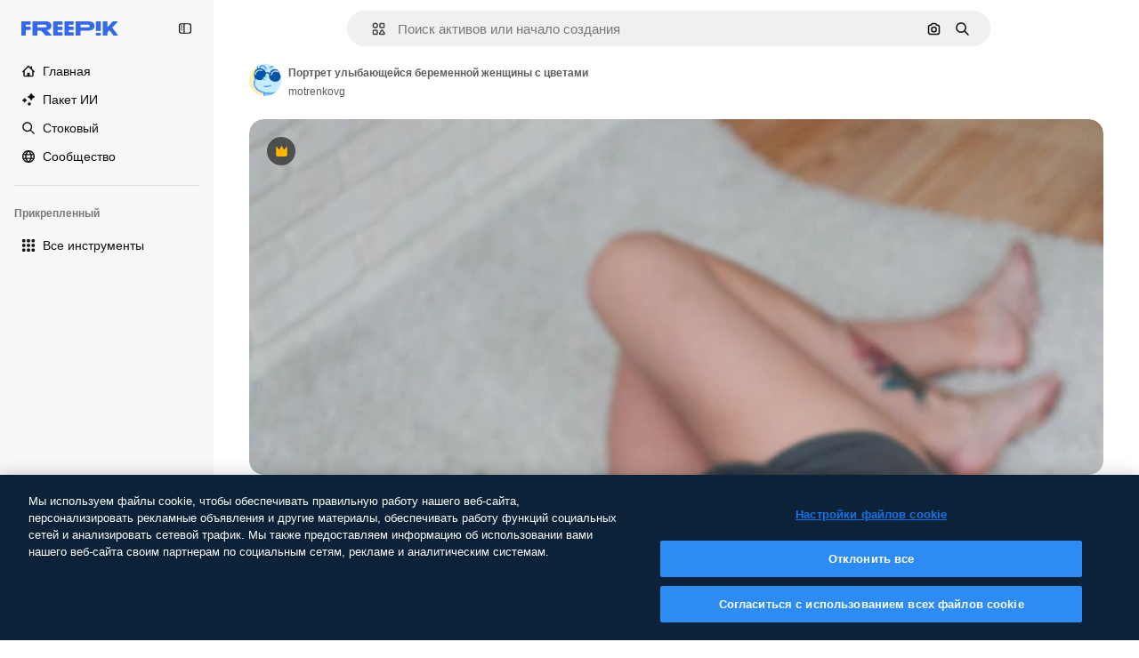

--- FILE ---
content_type: application/x-javascript
request_url: https://cdn-ukwest.onetrust.com/consent/c56d9473-676e-4c51-be81-d139971a9aae/019744dc-8238-7e38-9438-e116bc2ffd6f/ru.json
body_size: 68008
content:
{"DomainData":{"pclifeSpanYr":"год","pclifeSpanYrs":"годы","pclifeSpanSecs":"Несколько секунд","pclifeSpanWk":"неделя","pclifeSpanWks":"Недель","pccontinueWithoutAcceptText":"Продолжить, не принимая","pccloseButtonType":"Icon","MainText":"Центр настроек конфиденциальности","MainInfoText":"Когда вы посещаете какой-либо веб-сайт, он может сохранять информацию в вашем браузере или получать из него данные, в основном в виде файлов cookie. Эта информация может относиться к вам, вашим предпочтениям, вашему устройству или будет использоваться для правильной работы веб-сайта с вашей точки зрения. Такие данные обычно не идентифицируют вас непосредственно, но могут предоставлять вам индивидуализированные возможности работы в интернете. Вы можете отказаться от использования некоторых типов файлов cookie. Нажимайте на заголовки категорий, чтобы узнать подробности и изменить настройки, заданные по умолчанию. Однако вы должны понимать, что блокировка некоторых типов cookie может повлиять на использование вами веб-сайта и ограничить предлагаемые нами услуги.","AboutText":"","AboutCookiesText":"Ваша конфиденциальность","ConfirmText":"Одобрить все","AllowAllText":"Сохранить настройки","CookiesUsedText":"Используемые файлы cookie","CookiesDescText":"Описание","AboutLink":"","ActiveText":"Активно","AlwaysActiveText":"Всегда активно","AlwaysInactiveText":"Всегда неактивен","PCShowAlwaysActiveToggle":true,"AlertNoticeText":"Мы используем файлы cookie, чтобы обеспечивать правильную работу нашего веб-сайта, персонализировать рекламные объявления и другие материалы, обеспечивать работу функций социальных сетей и анализировать сетевой трафик. Мы также предоставляем информацию об использовании вами нашего веб-сайта своим партнерам по социальным сетям, рекламе и аналитическим системам.","AlertCloseText":"Закрыть","AlertMoreInfoText":"Настройки файлов cookie","AlertMoreInfoTextDialog":"Настройки файлов cookie, Открывает диалоговое окно центра настроек","CookieSettingButtonText":"Настройки файлов cookie","AlertAllowCookiesText":"Согласиться с использованием всех файлов cookie","CloseShouldAcceptAllCookies":false,"LastReconsentDate":null,"BannerTitle":"","ForceConsent":false,"BannerPushesDownPage":false,"InactiveText":"Неактивно","CookiesText":"Файлы cookie","CategoriesText":"Подгруппа файлов cookie","IsLifespanEnabled":false,"LifespanText":"Срок использования","VendorLevelOptOut":false,"HasScriptArchive":false,"BannerPosition":"bottom","PreferenceCenterPosition":"default","PreferenceCenterConfirmText":"Подтвердить выбор","VendorListText":"Список поставщиков IAB","ThirdPartyCookieListText":"Сведения о файлах cookie","PreferenceCenterManagePreferencesText":"Управление настройками согласия","PreferenceCenterMoreInfoScreenReader":"Откроется в новом окне","CookieListTitle":"Список файлов cookie","CookieListDescription":"Файл cookie — это небольшой фрагмент данных (текстовый файл), который веб-сайт при вашем посещении отправляет в браузер для сохранения на вашем устройстве, что позволяет запомнить информацию о вас, например ваш язык или информацию для входа в учетную запись. Эти файлы cookie настраиваем мы, и они называются основными файлами cookie. Мы также используем сторонние файлы cookie, которые настраиваются на домене другого веб-сайта (а не того веб-сайта, который вы посещаете) в целях ведения нашей рекламной и маркетинговой деятельности. В частности, мы используем файлы cookie и другие технологии отслеживания для следующих целей:","Groups":[{"ShowInPopup":true,"ShowInPopupNonIAB":true,"ShowSDKListLink":true,"Order":"1","OptanonGroupId":"C0001","Parent":"","ShowSubgroup":true,"ShowSubGroupDescription":true,"ShowSubgroupToggle":false,"AlwaysShowCategory":false,"GroupDescription":"Эти файлы cookie необходимы для функционирования веб-сайта и не могут быть отключены в наших системах. Как правило, они активируются только в ответ на ваши действия, аналогичные запросу услуг, такие как настройка уровня конфиденциальности, вход в систему или заполнение форм. Вы можете настроить браузер таким образом, чтобы он блокировал эти файлы cookie или уведомлял вас об их использовании, но в таком случае возможно, что некоторые разделы веб-сайта не будут работать.","GroupDescriptionOTT":"Эти файлы cookie необходимы для функционирования веб-сайта и не могут быть отключены в наших системах. Как правило, они активируются только в ответ на ваши действия, аналогичные запросу услуг, такие как настройка уровня конфиденциальности, вход в систему или заполнение форм. Вы можете настроить браузер таким образом, чтобы он блокировал эти файлы cookie или уведомлял вас об их использовании, но в таком случае возможно, что некоторые разделы веб-сайта не будут работать.","GroupNameMobile":"Строго необходимые файлы cookie","GroupNameOTT":"Строго необходимые файлы cookie","GroupName":"Строго необходимые файлы cookie","IsIabPurpose":false,"GeneralVendorsIds":[],"FirstPartyCookies":[{"id":"bc5e05aa-6093-48d4-910b-ed85bddc5134","Name":"G_ENABLED_IDPS","Host":"www.freepik.com","IsSession":false,"Length":"365","description":"Это cookie используется для безопасного входа на веб-сайт с учетной записью Google.","thirdPartyDescription":null,"patternKey":null,"thirdPartyKey":"","firstPartyKey":"CookieG_ENABLED_IDPS","DurationType":1,"category":null,"isThirdParty":false},{"id":"a4e45e7c-0059-444c-8784-58ff803b2482","Name":"csrf_accounts","Host":"profile.freepik.com","IsSession":false,"Length":"0","description":"","thirdPartyDescription":null,"patternKey":null,"thirdPartyKey":null,"firstPartyKey":null,"DurationType":1,"category":null,"isThirdParty":false},{"id":"01982a77-9ef6-790f-ac54-767f330ea8a8","Name":"ak_bmsc","Host":"it.freepik.com","IsSession":true,"Length":"0","description":"This cookie is associated with Akamai and is used to differentiate between traffic from humans and bots.","thirdPartyDescription":null,"patternKey":null,"thirdPartyKey":"","firstPartyKey":"Cookieak_bmsc","DurationType":1,"category":null,"isThirdParty":false},{"id":"c5501ea0-095c-4d34-8bf6-cd51ce7ea86c","Name":"_ga","Host":"freepik.com","IsSession":false,"Length":"399","description":"Это имя cookie связано с Google Universal Analytics - что является значительным обновлением для Google более часто используемых аналитических услуг. Это cookie используется для различения уникальных пользователей путем назначения случайно сгенерированного номера в качестве идентификатора клиента. Он включен в каждый запрос страницы на сайте и используется для расчета данных о посетителях, сеансах и кампаниях для аналитических отчетов сайтов.  По умолчанию он истекает через 2 года, хотя это настраивается владельцами веб-сайтов.","thirdPartyDescription":"_ga","patternKey":"_ga","thirdPartyKey":"Pattern|_ga","firstPartyKey":"Cookie_ga,Pattern|_ga","DurationType":1,"category":null,"isThirdParty":false},{"id":"81c11989-2cfe-455a-810b-6aa1ce1cff9c","Name":"gtm_category","Host":"freepik.com","IsSession":true,"Length":"0","description":"","thirdPartyDescription":null,"patternKey":null,"thirdPartyKey":"","firstPartyKey":"","DurationType":1,"category":null,"isThirdParty":false},{"id":"3f34d085-d457-4456-a266-d957b872c1db","Name":"gr_session","Host":"freepik.com","IsSession":true,"Length":"0","description":"","thirdPartyDescription":null,"patternKey":null,"thirdPartyKey":"","firstPartyKey":"","DurationType":1,"category":null,"isThirdParty":false},{"id":"50870bab-3f38-4288-b41a-f52e32926bf5","Name":"gr_remember","Host":"freepik.com","IsSession":false,"Length":"0","description":"","thirdPartyDescription":null,"patternKey":null,"thirdPartyKey":"","firstPartyKey":"","DurationType":1,"category":null,"isThirdParty":false},{"id":"289e28ce-93f0-4df3-80c0-3f794dfe9216","Name":"G_ENABLED_IDPS","Host":"profile.freepik.com","IsSession":false,"Length":"365","description":"Это cookie используется для безопасного входа на веб-сайт с учетной записью Google.","thirdPartyDescription":null,"patternKey":null,"thirdPartyKey":null,"firstPartyKey":null,"DurationType":1,"category":null,"isThirdParty":false},{"id":"5875d8d1-5786-4b60-8750-3bdcec81252d","Name":"_gid","Host":"freepik.com","IsSession":false,"Length":"0","description":"Это имя cookie связано с Google Universal Analytics. Это, как представляется, новое печенье и по данным на весну 2017 года нет информации из Google.  Он, как представляется, хранить и обновлять уникальное значение для каждой странице посетил.","thirdPartyDescription":"_gid","patternKey":"_gid","thirdPartyKey":"Pattern|_gid","firstPartyKey":"Cookie_gid,Pattern|_gid","DurationType":1,"category":null,"isThirdParty":false},{"id":"0199fc49-e707-7300-b1f4-22a66aac72f1","Name":"ph_phc_p04cXfUjXxudjY9LkITOUcsmwcsya15YuuWw5XZbYQ0_posthog","Host":"freepik.com","IsSession":false,"Length":"364","description":"The PostHog ph_phc_xxx cookie is a session cookie used for identifying and tracking visitors on websites, helping us understand user behavior and website performance.","thirdPartyDescription":"The PostHog ph_phc_xxx cookie is a session cookie used for identifying and tracking visitors on websites, helping us understand user behavior and website performance.","patternKey":"Posthog","thirdPartyKey":"Pattern|Posthog","firstPartyKey":"Pattern|Posthog","DurationType":1,"category":null,"isThirdParty":false},{"id":"0549df57-7287-4a14-b1d7-b77a8b7b07b5","Name":"OptanonConsent","Host":"www.freepik.com","IsSession":true,"Length":"0","description":"Это cookie устанавливается решением соответствия файлов cookie от OneTrust. В нем хранится информация о категориях файлов cookie, которые использует сайт, и о том, давали ли посетители или отозвали согласие на использование каждой категории. Это позволяет владельцам сайтов предотвращать набор файлов cookie в каждой категории в браузере пользователей, если согласие не дается. Печенье имеет нормальную продолжительность жизни один год, так что возвращение посетителей на сайт будет иметь свои предпочтения помнят. Он не содержит информации, которая может идентифицировать посетителя сайта.","thirdPartyDescription":null,"patternKey":null,"thirdPartyKey":"","firstPartyKey":"CookieOptanonConsent","DurationType":1,"category":null,"isThirdParty":false},{"id":"f209d44f-b5f2-4ace-94f3-7abd10b90634","Name":"utm_campaign","Host":"contributor.freepik.com","IsSession":false,"Length":"18925","description":"","thirdPartyDescription":null,"patternKey":null,"thirdPartyKey":"","firstPartyKey":null,"DurationType":1,"category":null,"isThirdParty":false},{"id":"eb41462e-821d-4e26-99ba-cbc5d906d6f3","Name":"__cfduid","Host":"support.freepik.com","IsSession":false,"Length":"30","description":"Cookie, связанные с сайтами с использованием CloudFlare, используются для ускорения времени загрузки страницы. По данным CloudFlare, он используется для отмены любых ограничений безопасности на основе IP-адреса, с который приходит посетитель. Он не содержит никакой информации об идентификации пользователей.","thirdPartyDescription":null,"patternKey":null,"thirdPartyKey":null,"firstPartyKey":null,"DurationType":1,"category":null,"isThirdParty":false},{"id":"0ebdb785-5bf1-4307-901c-143d27514732","Name":"gr_lang","Host":"freepik.com","IsSession":true,"Length":"0","description":"","thirdPartyDescription":null,"patternKey":null,"thirdPartyKey":null,"firstPartyKey":null,"DurationType":1,"category":null,"isThirdParty":false},{"id":"93073be1-afdc-4725-b7cd-5468c3f50d16","Name":"CookieConsentPolicy","Host":"support.freepik.com","IsSession":false,"Length":"364","description":"Used to apply end-user cookie consent preferences set by our client-side utility.","thirdPartyDescription":null,"patternKey":null,"thirdPartyKey":"","firstPartyKey":"CookieCookieConsentPolicy","DurationType":1,"category":null,"isThirdParty":false},{"id":"01982a77-9ef7-700b-8f05-f0f9787951e9","Name":"OptanonConsent","Host":"it.freepik.com","IsSession":true,"Length":"0","description":"Это cookie устанавливается решением соответствия файлов cookie от OneTrust. В нем хранится информация о категориях файлов cookie, которые использует сайт, и о том, давали ли посетители или отозвали согласие на использование каждой категории. Это позволяет владельцам сайтов предотвращать набор файлов cookie в каждой категории в браузере пользователей, если согласие не дается. Печенье имеет нормальную продолжительность жизни один год, так что возвращение посетителей на сайт будет иметь свои предпочтения помнят. Он не содержит информации, которая может идентифицировать посетителя сайта.","thirdPartyDescription":null,"patternKey":null,"thirdPartyKey":"","firstPartyKey":"CookieOptanonConsent","DurationType":1,"category":null,"isThirdParty":false},{"id":"a5295638-7788-4da7-b100-489a9e63c4c2","Name":"csrf_freepik","Host":"www.freepik.com","IsSession":false,"Length":"0","description":"","thirdPartyDescription":null,"patternKey":null,"thirdPartyKey":"","firstPartyKey":null,"DurationType":1,"category":null,"isThirdParty":false},{"id":"359180eb-b203-4977-baa1-34f143e39843","Name":"fp_ga","Host":"freepik.com","IsSession":false,"Length":"399","description":"_ga","thirdPartyDescription":"_ga","patternKey":"_ga","thirdPartyKey":"Pattern|_ga","firstPartyKey":"Pattern|_ga","DurationType":1,"category":null,"isThirdParty":false},{"id":"7afd3881-b8f0-4940-bb49-9b583ac33e23","Name":"gr_lang","Host":"www.freepik.com","IsSession":true,"Length":"0","description":"","thirdPartyDescription":null,"patternKey":null,"thirdPartyKey":"","firstPartyKey":"","DurationType":1,"category":null,"isThirdParty":false},{"id":"8aace598-f412-4b85-a4e2-7e6c510ef964","Name":"utm_medium","Host":"contributor.freepik.com","IsSession":false,"Length":"18925","description":"","thirdPartyDescription":null,"patternKey":null,"thirdPartyKey":"","firstPartyKey":null,"DurationType":1,"category":null,"isThirdParty":false},{"id":"c3a36c36-c129-4cc1-a689-61d755f6b4a4","Name":"fp_ga_QWX66025LC","Host":"freepik.com","IsSession":false,"Length":"730","description":"","thirdPartyDescription":"","patternKey":null,"thirdPartyKey":"","firstPartyKey":"","DurationType":1,"category":null,"isThirdParty":false},{"id":"0192bc08-0298-728e-8c3c-17545ed95d52","Name":"OneTrustWPCCPAGoogleOptOut","Host":"www.freepik.com","IsSession":false,"Length":"364","description":"This cookie name is associated with the otCCPAiab.js which is used to record the user's consent preferences for cookies under the category associated with IAB CCPA, with a value of true or false indicating if the user has opted in or out.","thirdPartyDescription":null,"patternKey":null,"thirdPartyKey":"","firstPartyKey":"CookieOneTrustWPCCPAGoogleOptOut","DurationType":1,"category":null,"isThirdParty":false},{"id":"01982a77-2b4c-7d3c-88bf-7a01443b46d5","Name":"ak_bmsc","Host":"www.freepik.com","IsSession":true,"Length":"0","description":"This cookie is associated with Akamai and is used to differentiate between traffic from humans and bots.","thirdPartyDescription":null,"patternKey":null,"thirdPartyKey":"","firstPartyKey":"Cookieak_bmsc","DurationType":1,"category":null,"isThirdParty":false},{"id":"0190ec71-b94d-7df0-bce4-474a26f40838","Name":"ph_phc_Rc6y1yvZwwwR09Pl9NtKBo5gzpxr1Ei4Bdbg3kC1Ihz_posthog","Host":"www.freepik.com","IsSession":true,"Length":"0","description":"The PostHog ph_phc_xxx cookie is a session cookie used for identifying and tracking visitors on websites, helping us understand user behavior and website performance.","thirdPartyDescription":"The PostHog ph_phc_xxx cookie is a session cookie used for identifying and tracking visitors on websites, helping us understand user behavior and website performance.","patternKey":"Posthog","thirdPartyKey":"Pattern|Posthog","firstPartyKey":null,"DurationType":1,"category":null,"isThirdParty":false},{"id":"2a5d31b6-6001-4445-a6ed-f9ac489e847a","Name":"utm_gr","Host":"freepik.com","IsSession":false,"Length":"30","description":"","thirdPartyDescription":null,"patternKey":null,"thirdPartyKey":null,"firstPartyKey":null,"DurationType":1,"category":null,"isThirdParty":false},{"id":"87c85bee-1fd1-4f71-abc4-f080ea049c11","Name":"gr_session2","Host":"freepik.com","IsSession":false,"Length":"0","description":"","thirdPartyDescription":null,"patternKey":null,"thirdPartyKey":"","firstPartyKey":"","DurationType":1,"category":null,"isThirdParty":false},{"id":"26f63974-7ba4-4efd-bb34-f6b165a835c6","Name":"_gat_UA-nnnnnnn-nn","Host":"freepik.com","IsSession":false,"Length":"0","description":"Это файл cookie типа шаблона, установленный Google Analytics, где элемент шаблона на имени содержит уникальный идентификационный номер учетной записи или веб-сайта, к которому он относится. Это, как представляется, изменение _gat cookie, который используется для ограничения объема данных, записанных Google на веб-сайтах с высоким объемом трафика.","thirdPartyDescription":"This is a pattern type cookie set by Google Analytics, where the pattern element on the name contains the unique identity number of the account or website it relates to. It appears to be a variation of the _gat cookie which is used to limit the amount of data recorded by Google on high traffic volume websites.","patternKey":"_gat_UA-","thirdPartyKey":"Pattern|_gat_UA-","firstPartyKey":"Pattern|_gat_UA-","DurationType":1,"category":null,"isThirdParty":false},{"id":"6b79c176-86f9-47e4-ae14-7e0baf8d42fe","Name":"eupubconsent","Host":"www.freepik.com","IsSession":false,"Length":"365","description":"Это cookie используется рамкой IAB Europe Transparency и Consent Framework для хранения согласия пользователя на цели сбора данных. Cookie содержит зашифрованную строку согласия, которую поставщики, участвующие в фреймворках, могут прочитать и определить согласие пользователя.","thirdPartyDescription":null,"patternKey":null,"thirdPartyKey":null,"firstPartyKey":null,"DurationType":1,"category":null,"isThirdParty":false},{"id":"1692f2fd-4d31-4f77-a6d7-0cfc32b5c40a","Name":"LSKey-c$CookieConsentPolicy","Host":"support.freepik.com","IsSession":false,"Length":"364","description":"Used to apply end-user cookie consent preferences set by our client-side utility.","thirdPartyDescription":"Custom- Short Duration. Unique ID of an Enquiry- used to validate access to case, and load exisiting data.\n","patternKey":"LsKey","thirdPartyKey":"Pattern|LsKey","firstPartyKey":"CookieLSKey-c$CookieConsentPolicy","DurationType":1,"category":null,"isThirdParty":false},{"id":"52c7b72b-fcac-4492-9048-b827774ee638","Name":"utm_source","Host":"contributor.freepik.com","IsSession":false,"Length":"18925","description":"","thirdPartyDescription":null,"patternKey":null,"thirdPartyKey":"","firstPartyKey":null,"DurationType":1,"category":null,"isThirdParty":false},{"id":"0f37d1cd-0e7e-4552-925d-59bd944398c7","Name":"OptanonConsent","Host":"freepik.com","IsSession":false,"Length":"364","description":"Это cookie устанавливается решением соответствия файлов cookie от OneTrust. В нем хранится информация о категориях файлов cookie, которые использует сайт, и о том, давали ли посетители или отозвали согласие на использование каждой категории. Это позволяет владельцам сайтов предотвращать набор файлов cookie в каждой категории в браузере пользователей, если согласие не дается. Печенье имеет нормальную продолжительность жизни один год, так что возвращение посетителей на сайт будет иметь свои предпочтения помнят. Он не содержит информации, которая может идентифицировать посетителя сайта.","thirdPartyDescription":null,"patternKey":null,"thirdPartyKey":"","firstPartyKey":"CookieOptanonConsent","DurationType":1,"category":null,"isThirdParty":false},{"id":"53e078a0-0c67-461a-b69a-db96b45da9ad","Name":"_gat_gtag_xxxxxxxxxxxxxxxxxxxxxxxxxxx","Host":"freepik.com","IsSession":false,"Length":"0","description":"Аналитика Google","thirdPartyDescription":"Google Analytics","patternKey":"_gat_gtag","thirdPartyKey":"Pattern|_gat_gtag","firstPartyKey":"Pattern|_gat_gtag","DurationType":1,"category":null,"isThirdParty":false},{"id":"bbad03ff-5241-474c-8c4a-f908c349f9e9","Name":"__cf_bm","Host":"support.freepik.com","IsSession":false,"Length":"0","description":"Файл cookie __cf_bm является файлом cookie, необходимым для поддержки Cloudflare Bot Management, который в настоящее время находится в закрытой бета-версии. В рамках нашей службы управления ботами этот файл cookie помогает управлять входящим трафиком, который соответствует критериям, связанным с ботами.","thirdPartyDescription":"This is a CloudFoundry cookie","patternKey":"_cf_bm","thirdPartyKey":"Pattern|_cf_bm","firstPartyKey":"Cookie__cf_bm,Pattern|_cf_bm","DurationType":1,"category":null,"isThirdParty":false},{"id":"0190ec6c-1346-7566-96ef-14a1b59d5fb1","Name":"ph_phc_Rc6y1yvZwwwR09Pl9NtKBo5gzpxr1Ei4Bdbg3kC1Ihz_posthog","Host":"freepik.com","IsSession":false,"Length":"364","description":"The PostHog ph_phc_xxx cookie is a session cookie used for identifying and tracking visitors on websites, helping us understand user behavior and website performance.","thirdPartyDescription":"The PostHog ph_phc_xxx cookie is a session cookie used for identifying and tracking visitors on websites, helping us understand user behavior and website performance.","patternKey":"Posthog","thirdPartyKey":"Pattern|Posthog","firstPartyKey":"Pattern|Posthog","DurationType":1,"category":null,"isThirdParty":false},{"id":"091fe1a8-616c-4cca-a388-7b1a14eb1c9e","Name":"_dc_gtm_UA-xxxxxxxx","Host":"freepik.com","IsSession":false,"Length":"0","description":"Это cookie связано с сайтами, использующими Google Tag Manager для загрузки других скриптов и кода на страницу.  В тех случаях, когда он используется, он может рассматриваться как строго необходимый, как и без него, другие скрипты могут функционировать неправильно. Конец имени является уникальным номером, который также является идентификатором для связанной учетной записи Google Analytics.","thirdPartyDescription":"This cookie is associated with sites using Google Tag Manager to load other scripts and code into a page.  Where it is used it may be regarded as Strictly Necessary as without it, other scripts may not function correctly. The end of the name is a unique number which is also an identifier for an associated Google Analytics account.","patternKey":"_dc_gtm_UA-","thirdPartyKey":"Pattern|_dc_gtm_UA-","firstPartyKey":"Pattern|_dc_gtm_UA-","DurationType":1,"category":null,"isThirdParty":false},{"id":"49ac9845-0aa2-42ad-8d1f-02cefe49c87d","Name":"OptanonAlertBoxClosed","Host":"freepik.com","IsSession":false,"Length":"364","description":"Это cookie устанавливается веб-сайтами, использующими определенные версии решения OneTrust для обеспечения соответствия закону cookie.  Он устанавливается после того, как посетители видели уведомление о информации о файлах cookie, а в некоторых случаях только тогда, когда они активно закрывают уведомление.  Это позволяет веб-сайту не показывать сообщение более одного раза пользователю.  Срок службы файла cookie составляет один год и не содержит личной информации.","thirdPartyDescription":null,"patternKey":null,"thirdPartyKey":"","firstPartyKey":"CookieOptanonAlertBoxClosed","DurationType":1,"category":null,"isThirdParty":false},{"id":"eee92b32-334c-4da7-8d13-76d317208191","Name":"OptanonAlertBoxClosed","Host":"www.freepik.com","IsSession":false,"Length":"365","description":"Это cookie устанавливается веб-сайтами, использующими определенные версии решения OneTrust для обеспечения соответствия закону cookie.  Он устанавливается после того, как посетители видели уведомление о информации о файлах cookie, а в некоторых случаях только тогда, когда они активно закрывают уведомление.  Это позволяет веб-сайту не показывать сообщение более одного раза пользователю.  Срок службы файла cookie составляет один год и не содержит личной информации.","thirdPartyDescription":null,"patternKey":null,"thirdPartyKey":null,"firstPartyKey":null,"DurationType":1,"category":null,"isThirdParty":false},{"id":"034e8437-4aa0-4567-87ff-8bcf2775cd76","Name":"XSRF-TOKEN","Host":"www.freepik.com","IsSession":false,"Length":"0","description":"Это cookie-файлы написаны, чтобы помочь с безопасностью сайта в предотвращении атак подделки запросов Cross-Site.","thirdPartyDescription":"This cookie helps with site security in preventing Cross-Site Request Forgery attacks.","patternKey":"XSRF-TOKEN","thirdPartyKey":"Pattern|XSRF-TOKEN","firstPartyKey":"CookieXSRF-TOKEN","DurationType":1,"category":null,"isThirdParty":false},{"id":"9248e150-cc04-422a-ada7-7cc24e718f08","Name":"renderCtx","Host":"support.freepik.com","IsSession":false,"Length":"364","description":"Used to store site parameters in the session for reuse across requests by a single client for functionality and performance reasons.","thirdPartyDescription":null,"patternKey":null,"thirdPartyKey":"","firstPartyKey":"CookierenderCtx","DurationType":1,"category":null,"isThirdParty":false},{"id":"0192bc08-0298-7d2d-bd03-a9a596a9e075","Name":"usprivacy","Host":"www.freepik.com","IsSession":false,"Length":"364","description":"Это cookie используется Рамкой соответствия IAB CCPA для хранения решения пользователя об отказе от продажи. Поставщики, участвующие в программе, могут прочитать это cookie, чтобы понять, отказался ли пользователь от продажи персональных данных.","thirdPartyDescription":null,"patternKey":null,"thirdPartyKey":"","firstPartyKey":"Cookieusprivacy","DurationType":1,"category":null,"isThirdParty":false},{"id":"f1a07799-b25a-449e-87c0-fca44c7d43d4","Name":"ikaue_gr_ga","Host":"freepik.com","IsSession":false,"Length":"30","description":"_ga","thirdPartyDescription":"_ga","patternKey":"_ga","thirdPartyKey":"Pattern|_ga","firstPartyKey":"Pattern|_ga","DurationType":1,"category":null,"isThirdParty":false},{"id":"2901bebd-999a-4a62-ba42-a92b1fe44291","Name":"csrf_accounts","Host":"www.freepik.com","IsSession":false,"Length":"0","description":"","thirdPartyDescription":null,"patternKey":null,"thirdPartyKey":"","firstPartyKey":null,"DurationType":1,"category":null,"isThirdParty":false},{"id":"c76fb250-6ac9-40ae-bede-b5f6271b2a17","Name":"stockbanner-queue","Host":"www.freepik.com","IsSession":false,"Length":"1","description":"","thirdPartyDescription":null,"patternKey":null,"thirdPartyKey":null,"firstPartyKey":null,"DurationType":1,"category":null,"isThirdParty":false},{"id":"6fc6ffed-4491-4281-8289-c4e3510cf551","Name":"PHPSESSID","Host":"contributor.freepik.com","IsSession":true,"Length":"0","description":"Файлы cookie сеанса PHP, связанные со встроенным контентом из этого домена.","thirdPartyDescription":null,"patternKey":null,"thirdPartyKey":"","firstPartyKey":"CookiePHPSESSID","DurationType":1,"category":null,"isThirdParty":false},{"id":"0192bc0f-3513-73c5-970a-a399a9099275","Name":"ak_bmsc","Host":"freepik.com","IsSession":false,"Length":"0","description":"This cookie is associated with Akamai and is used to differentiate between traffic from humans and bots.","thirdPartyDescription":"This domain is owned by Freepik Company, S.L. which provides a platform for accessing and downloading various types of graphic resources.","patternKey":null,"thirdPartyKey":"Cookie|freepik.com","firstPartyKey":"Cookieak_bmsc","DurationType":1,"category":null,"isThirdParty":false},{"id":"5bf166e1-3ced-4515-a3c1-141641399526","Name":"sfdc-stream","Host":"support.freepik.com","IsSession":false,"Length":"0","description":"Общие Salesforce Cookie","thirdPartyDescription":null,"patternKey":null,"thirdPartyKey":"","firstPartyKey":"Cookiesfdc-stream","DurationType":1,"category":null,"isThirdParty":false},{"id":"d67eae01-242e-44e6-8ba7-26ff3528d29c","Name":"eupubconsent","Host":"freepik.com","IsSession":false,"Length":"365","description":"Это cookie используется рамкой IAB Europe Transparency и Consent Framework для хранения согласия пользователя на цели сбора данных. Cookie содержит зашифрованную строку согласия, которую поставщики, участвующие в фреймворках, могут прочитать и определить согласие пользователя.","thirdPartyDescription":null,"patternKey":null,"thirdPartyKey":"","firstPartyKey":"Cookieeupubconsent","DurationType":1,"category":null,"isThirdParty":false},{"id":"0b0560b5-9329-4715-87a1-c352121271c9","Name":"_gat","Host":"freepik.com","IsSession":false,"Length":"0","description":"Это имя cookie связано с Google Universal Analytics, согласно документации, которая используется для обработки скорости запроса - ограничение сбора данных на сайтах с высоким трафиком. Он истекает через 10 минут.","thirdPartyDescription":null,"patternKey":null,"thirdPartyKey":null,"firstPartyKey":null,"DurationType":1,"category":null,"isThirdParty":false},{"id":"44abb8d6-40fe-4d38-92ea-d69d7ade33a4","Name":"_gaexp","Host":"freepik.com","IsSession":false,"Length":"92","description":"Используется для определения включения пользователя в эксперимент и истечения срока действия экспериментов, в которые был включен пользователь.","thirdPartyDescription":"_ga","patternKey":"_ga","thirdPartyKey":"Pattern|_ga","firstPartyKey":"Cookie_gaexp,Pattern|_ga","DurationType":1,"category":null,"isThirdParty":false},{"id":"b075437c-ce20-4088-bf3a-e071a391bbe9","Name":"__cfruid","Host":"support.freepik.com","IsSession":true,"Length":"0","description":"Cookie, связанные с сайтами, использующими CloudFlare, используются для идентификации надежного веб-трафика.","thirdPartyDescription":null,"patternKey":null,"thirdPartyKey":"","firstPartyKey":"Cookie__cfruid","DurationType":1,"category":null,"isThirdParty":false},{"id":"a79b2fad-4c7b-4f52-b332-442c63a448f8","Name":"pctrk","Host":"support.freepik.com","IsSession":false,"Length":"364","description":"Используется для подсчета просмотров страниц неохваченными пользователями против использования лицензии.","thirdPartyDescription":null,"patternKey":null,"thirdPartyKey":"","firstPartyKey":"Cookiepctrk","DurationType":1,"category":null,"isThirdParty":false}],"Hosts":[{"HostName":"onetrust.com","DisplayName":"onetrust.com","HostId":"H225","Description":"","PrivacyPolicy":"","Cookies":[{"id":"481072ae-7180-41a6-8425-c3cbf64cc0f9","Name":"__cfduid","Host":"onetrust.com","IsSession":false,"Length":"30","description":"Этот домен принадлежит OneTrust, программному обеспечению для управления конфиденциальностью, которое помогает организациям достичь соответствия глобальным правилам.","thirdPartyDescription":"Этот домен принадлежит OneTrust, программному обеспечению для управления конфиденциальностью, которое помогает организациям достичь соответствия глобальным правилам.","patternKey":null,"thirdPartyKey":null,"firstPartyKey":null,"DurationType":1,"category":null,"isThirdParty":false}]},{"HostName":"freepik.cdnpk.net","DisplayName":"freepik.cdnpk.net","HostId":"H145","Description":"","PrivacyPolicy":"","Cookies":[{"id":"80dde72e-9076-480c-b4fa-d09a7c9657a3","Name":"limit-user","Host":"freepik.cdnpk.net","IsSession":false,"Length":"0","description":"пользователь","thirdPartyDescription":"пользователь","patternKey":"user","thirdPartyKey":"Pattern|user","firstPartyKey":"Pattern|user","DurationType":1,"category":null,"isThirdParty":false}]}],"PurposeId":"524E2918-C227-4CC0-9D44-2F5E3DDB9A19","CustomGroupId":"C0001","GroupId":"99da378d-5e3e-4792-8dae-29cc3f2ac22f","Status":"always active","IsDntEnabled":false,"Type":"COOKIE","DescriptionLegal":"","IabIllustrations":[],"HasLegIntOptOut":false,"HasConsentOptOut":true,"IsGpcEnabled":false,"VendorServices":null,"TrackingTech":null},{"ShowInPopup":true,"ShowInPopupNonIAB":true,"ShowSDKListLink":true,"Order":"2","OptanonGroupId":"C0002","Parent":"","ShowSubgroup":true,"ShowSubGroupDescription":true,"ShowSubgroupToggle":false,"AlwaysShowCategory":false,"GroupDescription":"Эти файлы cookie позволяют нам подсчитывать количество посещений и источников трафика, чтобы оценивать и улучшать работу нашего веб-сайта. Благодаря им мы знаем, какие страницы являются наиболее и наименее популярными, и видим, каким образом посетители перемещаются по веб-сайту. Все данные, собираемые при помощи этих cookie, группируются в статистику, а значит, являются анонимными. Если вы не одобрите использование этих файлов cookie, у нас не будет данных о посещении вами нашего веб-сайта.","GroupDescriptionOTT":"Эти файлы cookie позволяют нам подсчитывать количество посещений и источников трафика, чтобы оценивать и улучшать работу нашего веб-сайта. Благодаря им мы знаем, какие страницы являются наиболее и наименее популярными, и видим, каким образом посетители перемещаются по веб-сайту. Все данные, собираемые при помощи этих cookie, группируются в статистику, а значит, являются анонимными. Если вы не одобрите использование этих файлов cookie, у нас не будет данных о посещении вами нашего веб-сайта.","GroupNameMobile":"Эксплуатационные файлы cookie","GroupNameOTT":"Эксплуатационные файлы cookie","GroupName":"Эксплуатационные файлы cookie","IsIabPurpose":false,"GeneralVendorsIds":[],"FirstPartyCookies":[{"id":"0190ecc4-f625-732f-ae23-f18ca7731cfc","Name":"dmn_chk_0190ecc4-dd4c-7b49-9f61-de83665cb95c","Host":"freepik.com","IsSession":true,"Length":"0","description":"Posthog Analytics","thirdPartyDescription":"Posthog Analytics","patternKey":"dmn_chk_","thirdPartyKey":"Pattern|dmn_chk_","firstPartyKey":"Pattern|dmn_chk_","DurationType":1,"category":null,"isThirdParty":false},{"id":"f648469a-7b2c-4767-bb47-df1e44f4bcde","Name":"hotjar-tracker-active","Host":"www.freepik.com","IsSession":false,"Length":"365","description":"","thirdPartyDescription":null,"patternKey":null,"thirdPartyKey":null,"firstPartyKey":null,"DurationType":1,"category":null,"isThirdParty":false},{"id":"b20c7a40-b0fd-44ef-a721-84062fee8c5d","Name":"_hjHasCachedUserAttributes","Host":"www.freepik.com","IsSession":true,"Length":"0","description":"This cookie name is associated with Hotjar which is used to know whether the data set in _hjUserAttributes Local Storage item is up to date or not.","thirdPartyDescription":null,"patternKey":null,"thirdPartyKey":"","firstPartyKey":"Cookie_hjHasCachedUserAttributes","DurationType":1,"category":null,"isThirdParty":false},{"id":"a5778383-1496-4ad0-b847-c471795f0df6","Name":"_gclxxxx","Host":"freepik.com","IsSession":false,"Length":"89","description":"Google отслеживания конверсии печенье","thirdPartyDescription":"Google conversion tracking cookie","patternKey":"_gclxxxx","thirdPartyKey":"Pattern|_gclxxxx","firstPartyKey":"Pattern|_gclxxxx","DurationType":1,"category":null,"isThirdParty":false},{"id":"01982a77-9ef6-771e-8ed9-b2de9abbe2eb","Name":"_ga_xxxxxxxxxx","Host":"it.freepik.com","IsSession":true,"Length":"0","description":"NAUsed by Google Analytics to identify and track an individual session with your device.","thirdPartyDescription":"Used by Google Analytics to identify and track an individual session with your device.","patternKey":"_ga_","thirdPartyKey":"Pattern|_ga_","firstPartyKey":"Cookie_ga_xxxxxxxxxx,Pattern|_ga_","DurationType":1,"category":null,"isThirdParty":false},{"id":"6de99fc7-2fc2-4539-b504-9f2eca0f47ec","Name":"_hjTLDTest","Host":"freepik.com","IsSession":true,"Length":"0","description":"Когда скрипт Hotjar выполняется, мы пытаемся определить наиболее общий путь cookie, который мы должны использовать, а не имя хоста страницы. Это делается для того, чтобы файлы cookie можно было ею можно было использовать в поддоменах (где это применимо). Чтобы определить это, мы стараемся хранить файлы cookie _hjTLDTest различных альтернатив подпростроя URL до тех пор, пока он не выйдет из строя. После этой проверки файл cookie удаляется.","thirdPartyDescription":null,"patternKey":null,"thirdPartyKey":"","firstPartyKey":"Cookie_hjTLDTest","DurationType":1,"category":null,"isThirdParty":false},{"id":"01965af0-458b-71cf-8c89-4ea565ab725d","Name":"_ga_xxxxxxxxxx","Host":"www.freepik.com","IsSession":true,"Length":"0","description":"NAUsed by Google Analytics to identify and track an individual session with your device.","thirdPartyDescription":"Used by Google Analytics to identify and track an individual session with your device.","patternKey":"_ga_","thirdPartyKey":"Pattern|_ga_","firstPartyKey":"Cookie_ga_xxxxxxxxxx,Pattern|_ga_","DurationType":1,"category":null,"isThirdParty":false},{"id":"0190ecc4-da84-7ced-8deb-dc4b2716ccbb","Name":"dmn_chk_0190ecc4-c59b-7836-869e-0f4e31d1cc71","Host":"freepik.com","IsSession":true,"Length":"0","description":"Posthog Analytics","thirdPartyDescription":"Posthog Analytics","patternKey":"dmn_chk_","thirdPartyKey":"Pattern|dmn_chk_","firstPartyKey":"Pattern|dmn_chk_","DurationType":1,"category":null,"isThirdParty":false},{"id":"01982a77-b6aa-721d-aca3-a54c45261e96","Name":"_gclxxxx","Host":"www.freepik.com","IsSession":true,"Length":"0","description":"Google отслеживания конверсии печенье","thirdPartyDescription":"Google conversion tracking cookie","patternKey":"_gclxxxx","thirdPartyKey":"Pattern|_gclxxxx","firstPartyKey":"Cookie_gclxxxx,Pattern|_gclxxxx","DurationType":1,"category":null,"isThirdParty":false},{"id":"03d122ac-b937-44a1-9df7-386b5e63defb","Name":"__hssc","Host":"freepik.com","IsSession":false,"Length":"0","description":"Это имя cookie связано с веб-сайтами, построенными на платформе HubSpot.  Сообщается, что они используются для аналитики веб-сайта.","thirdPartyDescription":null,"patternKey":null,"thirdPartyKey":"","firstPartyKey":"Cookie__hssc","DurationType":1,"category":null,"isThirdParty":false},{"id":"0199fa9e-567e-7902-8eea-7b272d34d2d1","Name":"dmn_chk_xxxxxxxxxx","Host":"freepik.com","IsSession":false,"Length":"0","description":"Posthog Analytics","thirdPartyDescription":"Posthog Analytics","patternKey":"dmn_chk_","thirdPartyKey":"Pattern|dmn_chk_","firstPartyKey":"Pattern|dmn_chk_","DurationType":1,"category":null,"isThirdParty":false},{"id":"0192bc08-0297-7b4c-bea2-b20767d8c657","Name":"RT","Host":"www.freepik.com","IsSession":false,"Length":"6","description":"Поездка туда и обратно (RT) Бумеранг \r\nCookie используется Akamai для измерения времени загрузки страницы и/или других таймеров, связанных со страницей.","thirdPartyDescription":null,"patternKey":null,"thirdPartyKey":"","firstPartyKey":"CookieRT","DurationType":1,"category":null,"isThirdParty":false},{"id":"12a149c1-a520-4320-bca9-e5cedb6df659","Name":"_hjFirstSeen","Host":"freepik.com","IsSession":false,"Length":"0","description":"Определяет первую сессию нового пользователя на веб-сайте, указывая, видит ли Хотьяр этого пользователя в первый раз.","thirdPartyDescription":null,"patternKey":null,"thirdPartyKey":"","firstPartyKey":"Cookie_hjFirstSeen","DurationType":1,"category":null,"isThirdParty":false},{"id":"ac3cb447-085a-4670-897a-6530bf8081bc","Name":"__hssrc","Host":"freepik.com","IsSession":true,"Length":"0","description":"Это имя cookie связано с веб-сайтами, построенными на платформе HubSpot. Сообщается, что они используются для аналитики веб-сайта.","thirdPartyDescription":null,"patternKey":null,"thirdPartyKey":"","firstPartyKey":"Cookie__hssrc","DurationType":1,"category":null,"isThirdParty":false},{"id":"0199fc49-f5a0-7b68-9d42-5f0df5a83a1b","Name":"_hjHasCachedUserAttributes","Host":"cz.freepik.com","IsSession":true,"Length":"0","description":"This cookie name is associated with Hotjar which is used to know whether the data set in _hjUserAttributes Local Storage item is up to date or not.","thirdPartyDescription":null,"patternKey":null,"thirdPartyKey":"","firstPartyKey":"Cookie_hjHasCachedUserAttributes","DurationType":1,"category":null,"isThirdParty":false},{"id":"4663ed9e-8bf6-42dd-a529-4d999355d35a","Name":"_hjid","Host":"freepik.com","IsSession":false,"Length":"365","description":"Печенье Хотжара. Это печенье устанавливается, когда клиент впервые попадает на страницу со скриптом Hotjar. Он используется для химывного идентификатора пользователя, уникального для этого сайта в браузере. Это гарантирует, что поведение при последующих посещениях одного и того же сайта будет отнесено к одному и тому же идентификатору пользователя.","thirdPartyDescription":null,"patternKey":null,"thirdPartyKey":"","firstPartyKey":"Cookie_hjid","DurationType":1,"category":null,"isThirdParty":false},{"id":"5bbf77ac-09ed-4bb6-b049-5eae889990d7","Name":"_gat_UA-191989407-1","Host":"freepik.com","IsSession":false,"Length":"0","description":"Это файл cookie типа шаблона, установленный Google Analytics, где элемент шаблона на имени содержит уникальный идентификационный номер учетной записи или веб-сайта, к которому он относится. Это, как представляется, изменение _gat cookie, который используется для ограничения объема данных, записанных Google на веб-сайтах с высоким объемом трафика.","thirdPartyDescription":"This is a pattern type cookie set by Google Analytics, where the pattern element on the name contains the unique identity number of the account or website it relates to. It appears to be a variation of the _gat cookie which is used to limit the amount of data recorded by Google on high traffic volume websites.","patternKey":"_gat_UA-","thirdPartyKey":"Pattern|_gat_UA-","firstPartyKey":"Pattern|_gat_UA-","DurationType":1,"category":null,"isThirdParty":false},{"id":"edec18e5-553c-4dc4-b0d8-d1e0b63fbd81","Name":"_hjIncludedInSessionSample","Host":"www.freepik.com","IsSession":false,"Length":"0","description":"Это cookie настроено, чтобы Сообщить Hotjar, включен ли этот посетитель в выборку данных, определяемую ежедневным лимитом сеанса вашего сайта.","thirdPartyDescription":null,"patternKey":null,"thirdPartyKey":"","firstPartyKey":"Cookie_hjIncludedInSessionSample","DurationType":1,"category":null,"isThirdParty":false},{"id":"019441de-0379-7936-8460-6c66f1910043","Name":"_gax","Host":"freepik.com","IsSession":false,"Length":"399","description":"This cookie is used to distinguish unique users by assigning a randomly generated number as a client identifier.","thirdPartyDescription":"This cookie is used to distinguish unique users by assigning a randomly generated number as a client identifier.","patternKey":"_ga","thirdPartyKey":"Pattern|_ga","firstPartyKey":"Pattern|_ga","DurationType":1,"category":null,"isThirdParty":false},{"id":"0190ecc6-1876-7971-af2a-b4fd64176dca","Name":"dmn_chk_0190ecc6-0281-7be7-9cde-47baf5244643","Host":"freepik.com","IsSession":true,"Length":"0","description":"Posthog Analytics","thirdPartyDescription":"Posthog Analytics","patternKey":"dmn_chk_","thirdPartyKey":"Pattern|dmn_chk_","firstPartyKey":"Pattern|dmn_chk_","DurationType":1,"category":null,"isThirdParty":false},{"id":"01982a77-ac85-76f1-8446-d0927d3a00b0","Name":"dmn_chk_01982a76-6eb7-7d63-bf75-dff40a5db0cd","Host":"freepik.com","IsSession":true,"Length":"0","description":"Posthog Analytics","thirdPartyDescription":"Posthog Analytics","patternKey":"dmn_chk_","thirdPartyKey":"Pattern|dmn_chk_","firstPartyKey":"Pattern|dmn_chk_","DurationType":1,"category":null,"isThirdParty":false},{"id":"0190ecc3-beb8-759e-8c37-f02b77ea71c3","Name":"dmn_chk_0190ecc3-aa0a-73da-b674-188bdc2c0b47","Host":"freepik.com","IsSession":true,"Length":"0","description":"Posthog Analytics","thirdPartyDescription":"Posthog Analytics","patternKey":"dmn_chk_","thirdPartyKey":"Pattern|dmn_chk_","firstPartyKey":"Pattern|dmn_chk_","DurationType":1,"category":null,"isThirdParty":false},{"id":"0192bc09-60c7-79dc-89e7-7f95257c95e5","Name":"_hjSessionUser_2398827","Host":"freepik.com","IsSession":false,"Length":"364","description":"Hotjar cookie that is set when a user first lands on a page with the Hotjar script. It is used to persist the Hotjar User ID, unique to that site on the browser. This ensures that behavior in subsequent visits to the same site will be attributed to the same user ID.","thirdPartyDescription":"Hotjar cookie that is set when a user first lands on a page with the Hotjar script. It is used to persist the Hotjar User ID, unique to that site on the browser. This ensures that behavior in subsequent visits to the same site will be attributed to the same user ID.","patternKey":"_hjSessionUser_","thirdPartyKey":"Pattern|_hjSessionUser_","firstPartyKey":"Pattern|_hjSessionUser_","DurationType":1,"category":null,"isThirdParty":false},{"id":"3f7d9592-f7e8-4633-95f9-5f3c0d54347f","Name":"test_ga","Host":"freepik.com","IsSession":false,"Length":"730","description":"_ga","thirdPartyDescription":"_ga","patternKey":"_ga","thirdPartyKey":"Pattern|_ga","firstPartyKey":"Pattern|_ga","DurationType":1,"category":null,"isThirdParty":false},{"id":"9f31638b-b807-4439-9b84-9d213d9b921b","Name":"_ga_18B6QPTJPC","Host":"freepik.com","IsSession":false,"Length":"726","description":"_ga","thirdPartyDescription":"_ga","patternKey":"_ga","thirdPartyKey":"Pattern|_ga","firstPartyKey":"Pattern|_ga","DurationType":1,"category":null,"isThirdParty":false},{"id":"0190ec97-47cd-7e5c-b66b-ef975b3013f5","Name":"dmn_chk_0190ec94-fd02-7afe-a97d-06914cd30aa5","Host":"freepik.com","IsSession":true,"Length":"0","description":"Posthog Analytics","thirdPartyDescription":"Posthog Analytics","patternKey":"dmn_chk_","thirdPartyKey":"Pattern|dmn_chk_","firstPartyKey":"Pattern|dmn_chk_","DurationType":1,"category":null,"isThirdParty":false},{"id":"0190ec77-53e6-709d-aad1-14625703ae1d","Name":"dmn_chk_0190ec76-6713-7722-8015-82353846685b","Host":"freepik.com","IsSession":true,"Length":"0","description":"Posthog Analytics","thirdPartyDescription":"Posthog Analytics","patternKey":"dmn_chk_","thirdPartyKey":"Pattern|dmn_chk_","firstPartyKey":"Pattern|dmn_chk_","DurationType":1,"category":null,"isThirdParty":false},{"id":"0190ec6c-1346-731a-bc10-5033846c7a20","Name":"dmn_chk_0190ec6b-a2bf-78b0-8290-960ccf85f36e","Host":"freepik.com","IsSession":true,"Length":"0","description":"Posthog Analytics","thirdPartyDescription":"Posthog Analytics","patternKey":"dmn_chk_","thirdPartyKey":"Pattern|dmn_chk_","firstPartyKey":"Pattern|dmn_chk_","DurationType":1,"category":null,"isThirdParty":false},{"id":"e5707e65-bf75-4868-a4c2-fb8ce9e94473","Name":"_hjSessionUser_1331604","Host":"freepik.com","IsSession":false,"Length":"364","description":"Hotjar cookie that is set when a user first lands on a page with the Hotjar script. It is used to persist the Hotjar User ID, unique to that site on the browser. This ensures that behavior in subsequent visits to the same site will be attributed to the same user ID.","thirdPartyDescription":"Hotjar cookie that is set when a user first lands on a page with the Hotjar script. It is used to persist the Hotjar User ID, unique to that site on the browser. This ensures that behavior in subsequent visits to the same site will be attributed to the same user ID.","patternKey":"_hjSessionUser_","thirdPartyKey":"Pattern|_hjSessionUser_","firstPartyKey":"Pattern|_hjSessionUser_","DurationType":1,"category":null,"isThirdParty":false},{"id":"7bcb59f4-df9f-4d0a-8751-d67efc3bee69","Name":"_hjAbsoluteSessionInProgress","Host":"freepik.com","IsSession":false,"Length":"0","description":"Это cookie используется HotJar для обнаружения первой сессии просмотров страниц пользователя. Это флаг True/False, установленный файлом cookie.","thirdPartyDescription":null,"patternKey":null,"thirdPartyKey":"","firstPartyKey":"Cookie_hjAbsoluteSessionInProgress","DurationType":1,"category":null,"isThirdParty":false},{"id":"0190ec71-b94d-7bcd-b7ec-ca23b1b12571","Name":"dmn_chk_0190ec70-a368-7456-9e24-b8f58e181b6a","Host":"freepik.com","IsSession":true,"Length":"0","description":"Posthog Analytics","thirdPartyDescription":"Posthog Analytics","patternKey":"dmn_chk_","thirdPartyKey":"Pattern|dmn_chk_","firstPartyKey":"Pattern|dmn_chk_","DurationType":1,"category":null,"isThirdParty":false},{"id":"0199fc04-b1e2-7b00-95f6-8017481d717e","Name":"dmn_chk_xxxxxxxxxx","Host":"com","IsSession":false,"Length":"0","description":"Posthog Analytics","thirdPartyDescription":"Posthog Analytics","patternKey":"dmn_chk_","thirdPartyKey":"Pattern|dmn_chk_","firstPartyKey":"Pattern|dmn_chk_","DurationType":1,"category":null,"isThirdParty":false},{"id":"b1241207-423f-4c28-ac35-27fbb8a60fbd","Name":"_hjSession_1331604","Host":"freepik.com","IsSession":false,"Length":"0","description":"A cookie that holds the current session data. This ensues that subsequent requests within the session window will be attributed to the same Hotjar session.","thirdPartyDescription":"A cookie that holds the current session data. This ensues that subsequent requests within the session window will be attributed to the same Hotjar session.","patternKey":"_hjSession_","thirdPartyKey":"Pattern|_hjSession_","firstPartyKey":"Pattern|_hjSession_","DurationType":1,"category":null,"isThirdParty":false},{"id":"789055ed-0dca-4f63-87d5-19e0ab5926a9","Name":"__hstc","Host":"freepik.com","IsSession":false,"Length":"390","description":"Это имя cookie связано с веб-сайтами, построенными на платформе HubSpot. Сообщается, что они используются для аналитики веб-сайта.","thirdPartyDescription":null,"patternKey":null,"thirdPartyKey":"","firstPartyKey":"Cookie__hstc","DurationType":1,"category":null,"isThirdParty":false},{"id":"0190ecc3-a76a-773e-a5d2-8b95038b25cb","Name":"dmn_chk_0190ecc3-86a2-7cb6-8016-135c2923df4b","Host":"freepik.com","IsSession":true,"Length":"0","description":"Posthog Analytics","thirdPartyDescription":"Posthog Analytics","patternKey":"dmn_chk_","thirdPartyKey":"Pattern|dmn_chk_","firstPartyKey":"Pattern|dmn_chk_","DurationType":1,"category":null,"isThirdParty":false},{"id":"94d055cd-7638-488a-981b-b4d624b2798c","Name":"_gaexp","Host":"www.freepik.com","IsSession":false,"Length":"0","description":"Используется для определения включения пользователя в эксперимент и истечения срока действия экспериментов, в которые был включен пользователь.","thirdPartyDescription":null,"patternKey":null,"thirdPartyKey":"","firstPartyKey":"Cookie_gaexp","DurationType":1,"category":null,"isThirdParty":false},{"id":"0190ec97-612a-723f-b432-5ae2020ca648","Name":"dmn_chk_0190ec95-1702-72fb-8c97-660246018771","Host":"freepik.com","IsSession":true,"Length":"0","description":"Posthog Analytics","thirdPartyDescription":"Posthog Analytics","patternKey":"dmn_chk_","thirdPartyKey":"Pattern|dmn_chk_","firstPartyKey":"Pattern|dmn_chk_","DurationType":1,"category":null,"isThirdParty":false},{"id":"0192bc09-60c7-74a4-89a7-5f6f71093446","Name":"_hjSession_2398827","Host":"freepik.com","IsSession":false,"Length":"0","description":"A cookie that holds the current session data. This ensues that subsequent requests within the session window will be attributed to the same Hotjar session.","thirdPartyDescription":"A cookie that holds the current session data. This ensues that subsequent requests within the session window will be attributed to the same Hotjar session.","patternKey":"_hjSession_","thirdPartyKey":"Pattern|_hjSession_","firstPartyKey":"Pattern|_hjSession_","DurationType":1,"category":null,"isThirdParty":false},{"id":"d021de7a-0283-4748-b60b-939fb17a2075","Name":"_ga_xxxxxxxxxx","Host":"freepik.com","IsSession":false,"Length":"399","description":"Used by Google Analytics to identify and track an individual session with your device.","thirdPartyDescription":"Used by Google Analytics to identify and track an individual session with your device.","patternKey":"_ga_","thirdPartyKey":"Pattern|_ga_","firstPartyKey":"Cookie_ga_xxxxxxxxxx,Pattern|_ga_","DurationType":1,"category":null,"isThirdParty":false},{"id":"01965af0-1da5-7c77-a01a-77b26514f055","Name":"_hjHasCachedUserAttributes","Host":"it.freepik.com","IsSession":true,"Length":"0","description":"This cookie name is associated with Hotjar which is used to know whether the data set in _hjUserAttributes Local Storage item is up to date or not.","thirdPartyDescription":null,"patternKey":null,"thirdPartyKey":"","firstPartyKey":null,"DurationType":1,"category":null,"isThirdParty":false},{"id":"01982a77-ac78-782d-b441-f1070b6ebd7b","Name":"_ga","Host":"www.freepik.com","IsSession":true,"Length":"0","description":"Это имя cookie связано с Google Universal Analytics - что является значительным обновлением для Google более часто используемых аналитических услуг. Это cookie используется для различения уникальных пользователей путем назначения случайно сгенерированного номера в качестве идентификатора клиента. Он включен в каждый запрос страницы на сайте и используется для расчета данных о посетителях, сеансах и кампаниях для аналитических отчетов сайтов.  По умолчанию он истекает через 2 года, хотя это настраивается владельцами веб-сайтов.","thirdPartyDescription":null,"patternKey":null,"thirdPartyKey":"","firstPartyKey":"Cookie_ga","DurationType":1,"category":null,"isThirdParty":false},{"id":"2962fcb3-5a00-4961-8de8-d1b6b1efd1bf","Name":"_hjIncludedInPageviewSample","Host":"www.freepik.com","IsSession":false,"Length":"0","description":"Это cookie установлено, чтобы Hotjar знал, включен ли этот посетитель в выборку данных, определяемую ограничением просмотров страниц вашего сайта.","thirdPartyDescription":null,"patternKey":null,"thirdPartyKey":"","firstPartyKey":"Cookie_hjIncludedInPageviewSample","DurationType":1,"category":null,"isThirdParty":false},{"id":"0190ec8a-752a-74ea-89d7-69dece84beb1","Name":"dmn_chk_0190ec88-6e7d-7014-b820-3f19c63b3884","Host":"freepik.com","IsSession":true,"Length":"0","description":"Posthog Analytics","thirdPartyDescription":"Posthog Analytics","patternKey":"dmn_chk_","thirdPartyKey":"Pattern|dmn_chk_","firstPartyKey":"Pattern|dmn_chk_","DurationType":1,"category":null,"isThirdParty":false}],"Hosts":[{"HostName":"kargo.com","DisplayName":"kargo.com","HostId":"H488","Description":"","PrivacyPolicy":"","Cookies":[{"id":"3133dbac-f2ce-4d42-b0ff-8d69b97172d5","Name":"ktcid","Host":"kargo.com","IsSession":false,"Length":"363","description":"Testing","thirdPartyDescription":"Testing","patternKey":null,"thirdPartyKey":"Cookie|kargo.com","firstPartyKey":"","DurationType":1,"category":null,"isThirdParty":false}]},{"HostName":"typeform.com","DisplayName":"typeform.com","HostId":"H519","Description":"","PrivacyPolicy":"","Cookies":[{"id":"0190ec96-e708-7f76-b3a6-01b4105b07e4","Name":"tf_respondent_cc","Host":"typeform.com","IsSession":false,"Length":"182","description":"Typeform is a web-based platform for collecting and sharing information in a conversational, interactive way. It is often used for surveys, quizzes, and forms.","thirdPartyDescription":"Typeform is a web-based platform for collecting and sharing information in a conversational, interactive way. It is often used for surveys, quizzes, and forms.","patternKey":null,"thirdPartyKey":"Cookie|typeform.com","firstPartyKey":"","DurationType":1,"category":null,"isThirdParty":false},{"id":"0190ec96-e708-7e45-abc3-c117a0bb1d5d","Name":"tracking_session_id","Host":"typeform.com","IsSession":false,"Length":"0","description":"Typeform is a web-based platform for collecting and sharing information in a conversational, interactive way. It is often used for surveys, quizzes, and forms.","thirdPartyDescription":"Typeform is a web-based platform for collecting and sharing information in a conversational, interactive way. It is often used for surveys, quizzes, and forms.","patternKey":null,"thirdPartyKey":"Cookie|typeform.com","firstPartyKey":"","DurationType":1,"category":null,"isThirdParty":false},{"id":"0190ec96-e708-7234-8c65-fec9478c10dd","Name":"attribution_user_id","Host":"typeform.com","IsSession":false,"Length":"364","description":"Typeform is a web-based platform for collecting and sharing information in a conversational, interactive way. It is often used for surveys, quizzes, and forms.","thirdPartyDescription":"Typeform is a web-based platform for collecting and sharing information in a conversational, interactive way. It is often used for surveys, quizzes, and forms.","patternKey":null,"thirdPartyKey":"Cookie|typeform.com","firstPartyKey":"","DurationType":1,"category":null,"isThirdParty":false}]},{"HostName":"csxd.contentsquare.net","DisplayName":"csxd.contentsquare.net","HostId":"H467","Description":"","PrivacyPolicy":"","Cookies":[{"id":"c147d000-d823-4778-b9ee-e61770c082b4","Name":"_cs_ex___16112","Host":"csxd.contentsquare.net","IsSession":false,"Length":"29","description":"Это сеансовый файл cookie. Это файл cookie типа шаблона, в котором случайное 13-значное число добавляется к префиксу _cs_.","thirdPartyDescription":"Это сеансовый файл cookie. Это файл cookie типа шаблона, в котором случайное 13-значное число добавляется к префиксу _cs_.","patternKey":"_cs_","thirdPartyKey":"Pattern|_cs_","firstPartyKey":"Pattern|_cs_","DurationType":1,"category":null,"isThirdParty":false},{"id":"21dd5612-30c8-4cbc-9553-6d6a513a6ad2","Name":"_cs_cvars___16112","Host":"csxd.contentsquare.net","IsSession":false,"Length":"364","description":"Это сеансовый файл cookie. Это файл cookie типа шаблона, в котором случайное 13-значное число добавляется к префиксу _cs_.","thirdPartyDescription":"Это сеансовый файл cookie. Это файл cookie типа шаблона, в котором случайное 13-значное число добавляется к префиксу _cs_.","patternKey":"_cs_","thirdPartyKey":"Pattern|_cs_","firstPartyKey":"Pattern|_cs_","DurationType":1,"category":null,"isThirdParty":false},{"id":"af4c00a2-cab4-40eb-bc2a-8afd4b17eb32","Name":"_cs_id___16112","Host":"csxd.contentsquare.net","IsSession":false,"Length":"395","description":"Это сеансовый файл cookie. Это файл cookie типа шаблона, в котором случайное 13-значное число добавляется к префиксу _cs_.","thirdPartyDescription":"Это сеансовый файл cookie. Это файл cookie типа шаблона, в котором случайное 13-значное число добавляется к префиксу _cs_.","patternKey":"_cs_","thirdPartyKey":"Pattern|_cs_","firstPartyKey":"Pattern|_cs_","DurationType":1,"category":null,"isThirdParty":false},{"id":"a7d73878-6c48-488c-b90f-7c8e449a0c5a","Name":"_cs_s___16112","Host":"csxd.contentsquare.net","IsSession":false,"Length":"0","description":"Это сеансовый файл cookie. Это файл cookie типа шаблона, в котором случайное 13-значное число добавляется к префиксу _cs_.","thirdPartyDescription":"Это сеансовый файл cookie. Это файл cookie типа шаблона, в котором случайное 13-значное число добавляется к префиксу _cs_.","patternKey":"_cs_","thirdPartyKey":"Pattern|_cs_","firstPartyKey":"Pattern|_cs_","DurationType":1,"category":null,"isThirdParty":false}]},{"HostName":"www.google-analytics.com","DisplayName":"www.google-analytics.com","HostId":"H96","Description":"","PrivacyPolicy":"","Cookies":[{"id":"eb06d27a-6de6-4d0c-9b9b-c04460a99472","Name":"ff_adobe_fullwidth","Host":"www.google-analytics.com","IsSession":false,"Length":"30","description":"This domain is owned by Google. The main business activity is: Analytics Services","thirdPartyDescription":"This domain is owned by Google. The main business activity is: Analytics Services","patternKey":null,"thirdPartyKey":null,"firstPartyKey":null,"DurationType":1,"category":null,"isThirdParty":false},{"id":"87d5334e-31d1-47bd-9f42-30e7f32d5009","Name":"ff_fiverr","Host":"www.google-analytics.com","IsSession":true,"Length":"0","description":"This domain is owned by Google. The main business activity is: Analytics Services","thirdPartyDescription":"This domain is owned by Google. The main business activity is: Analytics Services","patternKey":null,"thirdPartyKey":"Cookie|www.google-analytics.com","firstPartyKey":null,"DurationType":1,"category":null,"isThirdParty":false},{"id":"000dbfd1-0a4b-4244-8585-fbbe3e3f533e","Name":"pv","Host":"www.google-analytics.com","IsSession":false,"Length":"10","description":"This domain is owned by Google. The main business activity is: Analytics Services","thirdPartyDescription":"This domain is owned by Google. The main business activity is: Analytics Services","patternKey":null,"thirdPartyKey":"Cookie|www.google-analytics.com","firstPartyKey":null,"DurationType":1,"category":null,"isThirdParty":false},{"id":"babed638-cdb6-4b4c-be73-520bd5f899cc","Name":"test_ab-test-bannerbigger","Host":"www.google-analytics.com","IsSession":false,"Length":"30","description":"This domain is owned by Google. The main business activity is: Analytics Services","thirdPartyDescription":"This domain is owned by Google. The main business activity is: Analytics Services","patternKey":null,"thirdPartyKey":null,"firstPartyKey":null,"DurationType":1,"category":null,"isThirdParty":false},{"id":"6e02b39c-e2c5-4181-8650-cf4933f8f117","Name":"stockbanner-queue","Host":"www.google-analytics.com","IsSession":false,"Length":"1","description":"This domain is owned by Google. The main business activity is: Analytics Services","thirdPartyDescription":"This domain is owned by Google. The main business activity is: Analytics Services","patternKey":null,"thirdPartyKey":null,"firstPartyKey":null,"DurationType":1,"category":null,"isThirdParty":false},{"id":"2e435165-f8bf-44f7-b583-a9580aec0c53","Name":"gr_fwHG2GfF_testAB_edit_btn_down","Host":"www.google-analytics.com","IsSession":false,"Length":"30","description":"This domain is owned by Google. The main business activity is: Analytics Services","thirdPartyDescription":"This domain is owned by Google. The main business activity is: Analytics Services","patternKey":null,"thirdPartyKey":"Cookie|www.google-analytics.com","firstPartyKey":null,"DurationType":1,"category":null,"isThirdParty":false},{"id":"cc225f7b-f58d-4f6d-9870-62c816b6e3fa","Name":"gr_fABy3v_test_adobe_modal","Host":"www.google-analytics.com","IsSession":false,"Length":"30","description":"This domain is owned by Google. The main business activity is: Analytics Services","thirdPartyDescription":"This domain is owned by Google. The main business activity is: Analytics Services","patternKey":null,"thirdPartyKey":"Cookie|www.google-analytics.com","firstPartyKey":"","DurationType":1,"category":null,"isThirdParty":false}]},{"HostName":"script.hotjar.com","DisplayName":"script.hotjar.com","HostId":"H4","Description":"","PrivacyPolicy":"","Cookies":[{"id":"f69a4c6b-ad2b-42ce-9e41-4c9f23a3fc26","Name":"_hjIncludedInSessionSample","Host":"script.hotjar.com","IsSession":false,"Length":"0","description":"Used when Hotjar has rejected the session from connecting to our WebSocket due to server overload. Applied in extremely rare situations to prevent severe performance issues.","thirdPartyDescription":"Used when Hotjar has rejected the session from connecting to our WebSocket due to server overload. Applied in extremely rare situations to prevent severe performance issues.","patternKey":null,"thirdPartyKey":"Cookie|script.hotjar.com","firstPartyKey":"Cookie_hjIncludedInSessionSample","DurationType":1,"category":null,"isThirdParty":false},{"id":"e9b948f4-d70a-4e91-b59b-19f79627d25a","Name":"_hjHasCachedUserAttributes","Host":"script.hotjar.com","IsSession":true,"Length":"0","description":"Used when Hotjar has rejected the session from connecting to our WebSocket due to server overload. Applied in extremely rare situations to prevent severe performance issues.","thirdPartyDescription":"Used when Hotjar has rejected the session from connecting to our WebSocket due to server overload. Applied in extremely rare situations to prevent severe performance issues.","patternKey":null,"thirdPartyKey":"Cookie|script.hotjar.com","firstPartyKey":null,"DurationType":1,"category":null,"isThirdParty":false}]},{"HostName":"freepik.cdnpk.net","DisplayName":"freepik.cdnpk.net","HostId":"H145","Description":"","PrivacyPolicy":"","Cookies":[{"id":"718d0527-80d1-4f36-aa41-dc74d1701466","Name":"hotjar-tracker-active","Host":"freepik.cdnpk.net","IsSession":false,"Length":"365","description":"","thirdPartyDescription":"","patternKey":null,"thirdPartyKey":null,"firstPartyKey":null,"DurationType":1,"category":null,"isThirdParty":false}]},{"HostName":"statcounter.com","DisplayName":"statcounter.com","HostId":"H149","Description":"","PrivacyPolicy":"","Cookies":[{"id":"87d2813c-ddf5-49c3-99e5-d6768d01b105","Name":"is_unique","Host":"statcounter.com","IsSession":false,"Length":"1825","description":"Этот домен принадлежит StatCounter.Основной бизнес-деятельности: в режиме реального времени посетитель аналитики","thirdPartyDescription":"Этот домен принадлежит StatCounter.Основной бизнес-деятельности: в режиме реального времени посетитель аналитики","patternKey":null,"thirdPartyKey":"Cookie|statcounter.com","firstPartyKey":"Cookieis_unique","DurationType":1,"category":null,"isThirdParty":false}]}],"PurposeId":"EE9A442F-8616-48D7-BECC-852BF2D1C667","CustomGroupId":"C0002","GroupId":"ea0b3015-cab6-4d01-8d20-0837dc1bf3c4","Status":"active","IsDntEnabled":false,"Type":"COOKIE","DescriptionLegal":"","IabIllustrations":[],"HasLegIntOptOut":false,"HasConsentOptOut":true,"IsGpcEnabled":false,"VendorServices":null,"TrackingTech":null},{"ShowInPopup":true,"ShowInPopupNonIAB":true,"ShowSDKListLink":true,"Order":"3","OptanonGroupId":"C0003","Parent":"","ShowSubgroup":true,"ShowSubGroupDescription":true,"ShowSubgroupToggle":false,"AlwaysShowCategory":false,"GroupDescription":"Эти файлы cookie позволяют предоставлять улучшенную функциональность и персонализацию, например для онлайн-чатов и видеороликов. Они могут настраиваться нами или сторонними поставщиками, услуги которых содержатся на наших страницах. Если вы не одобрите использование этих файлов cookie, то, возможно, некоторые или все эти функции будут работать ненадлежащим образом.","GroupDescriptionOTT":"Эти файлы cookie позволяют предоставлять улучшенную функциональность и персонализацию, например для онлайн-чатов и видеороликов. Они могут настраиваться нами или сторонними поставщиками, услуги которых содержатся на наших страницах. Если вы не одобрите использование этих файлов cookie, то, возможно, некоторые или все эти функции будут работать ненадлежащим образом.","GroupNameMobile":"Функциональные файлы cookie","GroupNameOTT":"Функциональные файлы cookie","GroupName":"Функциональные файлы cookie","IsIabPurpose":false,"GeneralVendorsIds":[],"FirstPartyCookies":[{"id":"71a53868-cb1f-4371-b37b-7d3f3f84a513","Name":"_zendesk_authenticated","Host":"support.freepik.com","IsSession":false,"Length":"0","description":"Это cookie используется для хранения двоичной переменной, определяющей подлинность пользователя.","thirdPartyDescription":null,"patternKey":null,"thirdPartyKey":null,"firstPartyKey":null,"DurationType":1,"category":null,"isThirdParty":false},{"id":"86e808bd-23e5-4bc4-806d-e6c818a85981","Name":"_gd#############","Host":"freepik.com","IsSession":true,"Length":"0","description":"Это cookie не содержит идентифицяющих данных и используется в диагностических целях Impact Radius, сервисом, который мы используем для отслеживания комиссий регистрации для нашей партнерской программы. Мы классифицировали его по функциональности, потому что это необходимо для работы нашей партнерской программы.","thirdPartyDescription":"This cookie contains no identifying information and is used for diagnostic purposes by Impact Radius, a service we use to track signup commissions for our affiliate program. We have categorized it under Functionality because it is necessary for the operation of our affiliate program.","patternKey":"_gd","thirdPartyKey":"Pattern|_gd","firstPartyKey":"Pattern|_gd","DurationType":1,"category":null,"isThirdParty":false},{"id":"deb6423c-178b-4a9f-8c07-27a0b609294e","Name":"cto_writeable","Host":"www.freepik.com","IsSession":false,"Length":"0","description":"Это cookie устанавливается менеджером аудитории веб-сайта, чтобы определить, можно ли установить какие-либо дополнительные сторонние файлы cookie в браузере посетителя.","thirdPartyDescription":null,"patternKey":null,"thirdPartyKey":"","firstPartyKey":"Cookiecto_writeable","DurationType":1,"category":null,"isThirdParty":false},{"id":"9d300ab4-eda6-4802-b0cd-59859b5135d6","Name":"_pin_unauth","Host":"contributor.freepik.com","IsSession":false,"Length":"364","description":"Это печенье assocate с pinterest.  Он используется для отслеживания использования услуг.","thirdPartyDescription":null,"patternKey":null,"thirdPartyKey":"","firstPartyKey":"Cookie_pin_unauth","DurationType":1,"category":null,"isThirdParty":false},{"id":"c48f3591-6b3b-4199-a055-d7ee03dfe68f","Name":"_zendesk_session","Host":"support.freepik.com","IsSession":true,"Length":"0","description":"Это cookie содержит информацию сеанса для корневых приложений доступа.","thirdPartyDescription":null,"patternKey":null,"thirdPartyKey":null,"firstPartyKey":null,"DurationType":1,"category":null,"isThirdParty":false},{"id":"c15aa7a5-6578-44d9-9640-91b1582f83b9","Name":"cto_writeable","Host":"freepik.com","IsSession":false,"Length":"0","description":"Это cookie устанавливается менеджером аудитории веб-сайта, чтобы определить, можно ли установить какие-либо дополнительные сторонние файлы cookie в браузере посетителя.","thirdPartyDescription":null,"patternKey":null,"thirdPartyKey":"","firstPartyKey":"Cookiecto_writeable","DurationType":1,"category":null,"isThirdParty":false},{"id":"76389f48-3611-4cb9-9735-29cdf3f9356e","Name":"_zendesk_shared_session","Host":"support.freepik.com","IsSession":true,"Length":"0","description":"В этом файле cookie содержится информация о сеансах для обмена информацией между приложениями zendesk.","thirdPartyDescription":null,"patternKey":null,"thirdPartyKey":null,"firstPartyKey":null,"DurationType":1,"category":null,"isThirdParty":false},{"id":"f3dd5cfd-bf1a-4abe-ae39-32bc430c8c92","Name":"hubspotutk","Host":"freepik.com","IsSession":false,"Length":"390","description":"Это имя cookie связано с веб-сайтами, построенными на платформе HubSpot.  HubSpot сообщает, что его целью является аутентификация пользователя. Как стойкий, а не сеансовое печенье не может быть классифицировано как строго необходимое.","thirdPartyDescription":null,"patternKey":null,"thirdPartyKey":"","firstPartyKey":"Cookiehubspotutk","DurationType":1,"category":null,"isThirdParty":false},{"id":"9a323f4d-b9e7-4c69-ab83-f87505679d2e","Name":"_pin_unauth","Host":"freepik.com","IsSession":false,"Length":"365","description":"Это печенье assocate с pinterest.  Он используется для отслеживания использования услуг.","thirdPartyDescription":null,"patternKey":null,"thirdPartyKey":"","firstPartyKey":"Cookie_pin_unauth","DurationType":1,"category":null,"isThirdParty":false},{"id":"3f6dc5c1-6d9c-404f-baa7-45c09df73a88","Name":"_help_center_session","Host":"support.freepik.com","IsSession":true,"Length":"0","description":"Это печенье помогает в сеансе для руководства по Зендеску.","thirdPartyDescription":null,"patternKey":null,"thirdPartyKey":null,"firstPartyKey":null,"DurationType":1,"category":null,"isThirdParty":false},{"id":"6975449e-fa11-4f76-a9ba-9b7c4e2e14ed","Name":"wp-wpml_current_language","Host":"www.freepik.com","IsSession":false,"Length":"364","description":"This cookie is used to store the current language of the site user. It is typically associated with the WordPress plugin WPML, which is used to manage multilingual websites.","thirdPartyDescription":null,"patternKey":null,"thirdPartyKey":"","firstPartyKey":"Cookiewp-wpml_current_language","DurationType":1,"category":null,"isThirdParty":false},{"id":"2b6a23a6-793c-4b6a-83c3-dfa332c3c5a2","Name":"_gd#############","Host":"www.freepik.com","IsSession":true,"Length":"0","description":"Это cookie не содержит идентифицяющих данных и используется в диагностических целях Impact Radius, сервисом, который мы используем для отслеживания комиссий регистрации для нашей партнерской программы. Мы классифицировали его по функциональности, потому что это необходимо для работы нашей партнерской программы.","thirdPartyDescription":"This cookie contains no identifying information and is used for diagnostic purposes by Impact Radius, a service we use to track signup commissions for our affiliate program. We have categorized it under Functionality because it is necessary for the operation of our affiliate program.","patternKey":"_gd","thirdPartyKey":"Pattern|_gd","firstPartyKey":"Pattern|_gd","DurationType":1,"category":null,"isThirdParty":false},{"id":"6d79cffe-ecce-4ed2-9c02-26773fc62a2c","Name":"ff_adobe_bigger","Host":"www.freepik.com","IsSession":false,"Length":"30","description":"","thirdPartyDescription":null,"patternKey":null,"thirdPartyKey":null,"firstPartyKey":null,"DurationType":1,"category":null,"isThirdParty":false},{"id":"0199fa9e-567e-7abb-923e-315b3a2fed7c","Name":"ab.storage.sessionId.35bcbbc0-d0b5-4e6c-9926-dfe1d0cd06ab","Host":"freepik.com","IsSession":false,"Length":"399","description":"ab.storage.sessionId","thirdPartyDescription":"ab.storage.sessionId","patternKey":"ab.storage.sessionId","thirdPartyKey":"Pattern|ab.storage.sessionId","firstPartyKey":"Pattern|ab.storage.sessionId","DurationType":1,"category":null,"isThirdParty":false},{"id":"0190eccc-82a5-771d-be41-c7b5148e6adf","Name":"wp-wpml_current_language","Host":"contributor.freepik.com","IsSession":false,"Length":"364","description":"This cookie is used to store the current language of the site user. It is typically associated with the WordPress plugin WPML, which is used to manage multilingual websites.","thirdPartyDescription":null,"patternKey":null,"thirdPartyKey":"","firstPartyKey":"Cookiewp-wpml_current_language","DurationType":1,"category":null,"isThirdParty":false}],"Hosts":[{"HostName":"hs-analytics.net","DisplayName":"hs-analytics.net","HostId":"H8","Description":"","PrivacyPolicy":"","Cookies":[{"id":"bf432128-7d11-400f-9e98-b0ef7f9f9a80","Name":"__cfduid","Host":"hs-analytics.net","IsSession":false,"Length":"2944","description":"Этот домен принадлежит HubSpot. Данный домен для компании гарантирует, что все функции и функциональность HubSpot будут добавлены на сайт правильно.","thirdPartyDescription":"Этот домен принадлежит HubSpot. Данный домен для компании гарантирует, что все функции и функциональность HubSpot будут добавлены на сайт правильно.","patternKey":null,"thirdPartyKey":null,"firstPartyKey":null,"DurationType":1,"category":null,"isThirdParty":false}]},{"HostName":"connect.facebook.net","DisplayName":"connect.facebook.net","HostId":"H49","Description":"","PrivacyPolicy":"","Cookies":[{"id":"7291b70a-a8b0-45c2-85f5-2458fb42ac93","Name":"fbsr_117646314917595","Host":"connect.facebook.net","IsSession":false,"Length":"365","description":"Этот домен принадлежит Facebook. Основной бизнес-деятельность: Социальные медиа","thirdPartyDescription":"Этот домен принадлежит Facebook. Основной бизнес-деятельность: Социальные медиа","patternKey":null,"thirdPartyKey":"Cookie|connect.facebook.net","firstPartyKey":null,"DurationType":1,"category":null,"isThirdParty":false}]},{"HostName":"mgid.com","DisplayName":"mgid.com","HostId":"H391","Description":"","PrivacyPolicy":"","Cookies":[{"id":"f40e5678-5a71-4c34-84fb-6ff808d3fb4c","Name":"__cf_bm","Host":"mgid.com","IsSession":false,"Length":"0","description":"This is a CloudFoundry cookie","thirdPartyDescription":"This is a CloudFoundry cookie","patternKey":"_cf_bm","thirdPartyKey":"Pattern|_cf_bm","firstPartyKey":"Cookie__cf_bm,Pattern|_cf_bm","DurationType":1,"category":null,"isThirdParty":false},{"id":"e3cf7099-b449-4ea1-9683-c5456fb5ae62","Name":"muidn","Host":"mgid.com","IsSession":false,"Length":"6095","description":"Used widely by Microsoft as a unique user ID. The cookie enables user tracking by synchronising the ID across many Microsoft domains.","thirdPartyDescription":"Used widely by Microsoft as a unique user ID. The cookie enables user tracking by synchronising the ID across many Microsoft domains.","patternKey":null,"thirdPartyKey":"Cookiemuidn|mgid.com","firstPartyKey":"Cookiemuidn","DurationType":1,"category":null,"isThirdParty":false}]},{"HostName":"analytics.twitter.com","DisplayName":"analytics.twitter.com","HostId":"H562","Description":"","PrivacyPolicy":"","Cookies":[{"id":"0199fb51-2d84-7b31-982f-f56b613272fc","Name":"__cf_bm","Host":"analytics.twitter.com","IsSession":false,"Length":"0","description":"This is a CloudFoundry cookie","thirdPartyDescription":"This is a CloudFoundry cookie","patternKey":"_cf_bm","thirdPartyKey":"Pattern|_cf_bm","firstPartyKey":"Cookie__cf_bm,Pattern|_cf_bm","DurationType":1,"category":null,"isThirdParty":false}]},{"HostName":"apollo.io","DisplayName":"apollo.io","HostId":"H567","Description":"","PrivacyPolicy":"","Cookies":[{"id":"0199fa71-508f-726a-84b2-3701e3d540a2","Name":"__cf_bm","Host":"apollo.io","IsSession":false,"Length":"0","description":"This is a CloudFoundry cookie","thirdPartyDescription":"This is a CloudFoundry cookie","patternKey":"_cf_bm","thirdPartyKey":"Pattern|_cf_bm","firstPartyKey":"Cookie__cf_bm,Pattern|_cf_bm","DurationType":1,"category":null,"isThirdParty":false}]},{"HostName":"www.google-analytics.com","DisplayName":"www.google-analytics.com","HostId":"H96","Description":"","PrivacyPolicy":"","Cookies":[{"id":"2407a5e4-8759-4b36-bc94-4049ad79a2b9","Name":"ff_adobe_bigger","Host":"www.google-analytics.com","IsSession":false,"Length":"30","description":"This domain is owned by Google. The main business activity is: Analytics Services","thirdPartyDescription":"This domain is owned by Google. The main business activity is: Analytics Services","patternKey":null,"thirdPartyKey":null,"firstPartyKey":null,"DurationType":1,"category":null,"isThirdParty":false}]},{"HostName":"script.hotjar.com","DisplayName":"script.hotjar.com","HostId":"H4","Description":"","PrivacyPolicy":"","Cookies":[{"id":"f1f3be3e-16ec-4047-8d4f-db0f5b898ffc","Name":"ff_adobe_bigger","Host":"script.hotjar.com","IsSession":false,"Length":"30","description":"","thirdPartyDescription":"","patternKey":null,"thirdPartyKey":null,"firstPartyKey":null,"DurationType":1,"category":null,"isThirdParty":false}]},{"HostName":"www.googletagmanager.com","DisplayName":"www.googletagmanager.com","HostId":"H122","Description":"","PrivacyPolicy":"","Cookies":[{"id":"796f818b-892f-4149-b78e-edae828296ad","Name":"ff_adobe_bigger","Host":"www.googletagmanager.com","IsSession":false,"Length":"30","description":"","thirdPartyDescription":"","patternKey":null,"thirdPartyKey":null,"firstPartyKey":null,"DurationType":1,"category":null,"isThirdParty":false}]},{"HostName":"js.hsadspixel.net","DisplayName":"js.hsadspixel.net","HostId":"H132","Description":"","PrivacyPolicy":"","Cookies":[{"id":"13120a68-fe6a-4636-9955-f6718729cfe0","Name":"ff_adobe_bigger","Host":"js.hsadspixel.net","IsSession":false,"Length":"30","description":"","thirdPartyDescription":"","patternKey":null,"thirdPartyKey":null,"firstPartyKey":null,"DurationType":1,"category":null,"isThirdParty":false}]},{"HostName":"hs-scripts.com","DisplayName":"hs-scripts.com","HostId":"H22","Description":"","PrivacyPolicy":"","Cookies":[{"id":"79137625-b22b-4850-bfa9-1d6f1d4a97e9","Name":"__cfduid","Host":"hs-scripts.com","IsSession":false,"Length":"2944","description":"Этот домен принадлежит Hubspot. Данный домен для компании гарантирует, что все функции и функциональность HubSpot будут добавлены на сайт правильно.","thirdPartyDescription":"Этот домен принадлежит Hubspot. Данный домен для компании гарантирует, что все функции и функциональность HubSpot будут добавлены на сайт правильно.","patternKey":null,"thirdPartyKey":null,"firstPartyKey":null,"DurationType":1,"category":null,"isThirdParty":false}]},{"HostName":"freepik.cdnpk.net","DisplayName":"freepik.cdnpk.net","HostId":"H145","Description":"","PrivacyPolicy":"","Cookies":[{"id":"5254394e-4a60-4c0c-92fc-5aadb03f9ab9","Name":"ff_adobe_bigger","Host":"freepik.cdnpk.net","IsSession":false,"Length":"30","description":"","thirdPartyDescription":"","patternKey":null,"thirdPartyKey":null,"firstPartyKey":null,"DurationType":1,"category":null,"isThirdParty":false}]},{"HostName":"cdn-ukwest.onetrust.com","DisplayName":"cdn-ukwest.onetrust.com","HostId":"H277","Description":"","PrivacyPolicy":"","Cookies":[{"id":"99b1d81f-4e30-4e5d-b914-8305feda5aa4","Name":"ff_adobe_bigger","Host":"cdn-ukwest.onetrust.com","IsSession":false,"Length":"30","description":"","thirdPartyDescription":"","patternKey":null,"thirdPartyKey":null,"firstPartyKey":null,"DurationType":1,"category":null,"isThirdParty":false}]}],"PurposeId":"F488BF17-5AE4-490E-867A-4BA1D6298ECD","CustomGroupId":"C0003","GroupId":"6e6b76f2-8255-4007-a578-82fe71684df1","Status":"active","IsDntEnabled":false,"Type":"COOKIE","DescriptionLegal":"","IabIllustrations":[],"HasLegIntOptOut":false,"HasConsentOptOut":true,"IsGpcEnabled":false,"VendorServices":null,"TrackingTech":null},{"ShowInPopup":true,"ShowInPopupNonIAB":true,"ShowSDKListLink":true,"Order":"4","OptanonGroupId":"C0004","Parent":"","ShowSubgroup":true,"ShowSubGroupDescription":true,"ShowSubgroupToggle":false,"AlwaysShowCategory":false,"GroupDescription":"Эти файлы cookie настраиваются через наш веб-сайт нашими партнерами по рекламе. Они могут использоваться этими компаниями для сбора данных о ваших интересах и отображения для вас актуальной рекламы на других веб-сайтах. Они работают посредством уникальной идентификации вашего браузера и устройства. Если вы не одобрите использование этих файлов cookie, вам не будет демонстрироваться наша адресная реклама на различных веб-сайтах.","GroupDescriptionOTT":"Эти файлы cookie настраиваются через наш веб-сайт нашими партнерами по рекламе. Они могут использоваться этими компаниями для сбора данных о ваших интересах и отображения для вас актуальной рекламы на других веб-сайтах. Они работают посредством уникальной идентификации вашего браузера и устройства. Если вы не одобрите использование этих файлов cookie, вам не будет демонстрироваться наша адресная реклама на различных веб-сайтах.","GroupNameMobile":"Целевые файлы cookie","GroupNameOTT":"Целевые файлы cookie","GroupName":"Целевые файлы cookie","IsIabPurpose":false,"GeneralVendorsIds":[],"FirstPartyCookies":[{"id":"0190ec6c-1346-7334-94f4-ce4393e51b9d","Name":"ab._gd#############","Host":"freepik.com","IsSession":true,"Length":"0","description":"Этот файл cookie связан с программным обеспечением, предоставляемым Braze, маркетинговой компанией, которая разрабатывает программное обеспечение для управления взаимоотношениями с клиентами и автоматизации мобильного маркетинга, которое предприятия используют для управления своими приложениями. Эти файлы cookie отслеживают session_id, device_id и external_id. Это файл cookie типа шаблона с общим корнем ab._gd, за которым следует строка чисел.","thirdPartyDescription":"This cookie is associated with software provided by Braze, is a marketing company that develops customer relationship management and mobile marketing automation software which businesses use to manage their applications. These cookies track session_id, device_id, and external_id. This is a pattern type cookie with a common root of ab._gd followed by a string of numbers.","patternKey":"ab._gd","thirdPartyKey":"Pattern|ab._gd","firstPartyKey":"Pattern|ab._gd","DurationType":1,"category":null,"isThirdParty":false},{"id":"322d0836-dfed-4537-ba82-3f855f07b8df","Name":"_cs_cvars","Host":"freepik.com","IsSession":false,"Length":"364","description":"Это сеансовый файл cookie. Это файл cookie типа шаблона, в котором случайное 13-значное число добавляется к префиксу _cs_.","thirdPartyDescription":"This is a session cookie. This is a pattern type cookie where a random 13-digit number is appended to the prefix _cs_.","patternKey":"_cs_","thirdPartyKey":"Pattern|_cs_","firstPartyKey":"Pattern|_cs_","DurationType":1,"category":null,"isThirdParty":false},{"id":"c005a8fb-ea97-49cb-8973-bd71473538d2","Name":"_cc_id","Host":"freepik.com","IsSession":false,"Length":"269","description":"Этот домен принадлежит Lotame. Основной бизнес-деятельность: Платформа управления данными - Таргетинг /Реклама","thirdPartyDescription":null,"patternKey":null,"thirdPartyKey":"","firstPartyKey":"Cookie_cc_id","DurationType":1,"category":null,"isThirdParty":false},{"id":"4f95c6e3-6863-4434-b74a-b15ed673b761","Name":"GoogleAdServingTest","Host":"www.freepik.com","IsSession":true,"Length":"0","description":"Это cookie используется для определения того, какие объявления были показаны посетителю веб-сайта.","thirdPartyDescription":null,"patternKey":null,"thirdPartyKey":"","firstPartyKey":"CookieGoogleAdServingTest","DurationType":1,"category":null,"isThirdParty":false},{"id":"58bb0ef2-d474-4aae-8336-15d05e1edb15","Name":"__gpi","Host":"freepik.com","IsSession":false,"Length":"389","description":"Display of personalized advertisements in the Google advertising network based on your pseudonymized surfing behavior collected via Google. Measuring and optimizing the success of our Google Ads advertising campaigns.","thirdPartyDescription":null,"patternKey":null,"thirdPartyKey":"","firstPartyKey":"Cookie__gpi","DurationType":1,"category":null,"isThirdParty":false},{"id":"ab689217-d30a-4691-a4be-8d6ba4a0dd1c","Name":"_uetsid","Host":"freepik.com","IsSession":false,"Length":"1","description":"Это cookie используется Bing, чтобы определить, какие объявления должны быть показаны, которые могут иметь отношение к конечному пользователю просматривая сайт.","thirdPartyDescription":null,"patternKey":null,"thirdPartyKey":null,"firstPartyKey":null,"DurationType":1,"category":null,"isThirdParty":false},{"id":"9ac938b3-91b8-4794-80f1-dc5e096a1e43","Name":"__qca","Host":"freepik.com","IsSession":false,"Length":"391","description":"Это файл cookie, обычно связанный с цифровой рекламной компанией «Кванткаст».  Они предоставляют рейтинги веб-сайтов, а собираемые ими данные также используются для сегментации аудитории и целевой рекламы.","thirdPartyDescription":null,"patternKey":null,"thirdPartyKey":"","firstPartyKey":"Cookie__qca","DurationType":1,"category":null,"isThirdParty":false},{"id":"f6f16a1e-d09f-4b85-a02a-803476cdbabb","Name":"_fbp","Host":"freepik.com","IsSession":false,"Length":"89","description":"Используется Facebook для доставки ряда рекламных продуктов, таких как торги в режиме реального времени от сторонних рекламодателей","thirdPartyDescription":null,"patternKey":null,"thirdPartyKey":"","firstPartyKey":"Cookie_fbp","DurationType":1,"category":null,"isThirdParty":false},{"id":"e27722a3-81f1-472a-b36d-c299c8a2e538","Name":"panoramaId_expiry","Host":"freepik.com","IsSession":false,"Length":"0","description":"This cookie name is associated with Lotame which is used for remarketing.","thirdPartyDescription":null,"patternKey":null,"thirdPartyKey":"","firstPartyKey":"CookiepanoramaId_expiry","DurationType":1,"category":null,"isThirdParty":false},{"id":"0190ec67-1ebf-7a1d-8a7a-36de164dba92","Name":"_gat_gtag_UA_nnnnnnnn_n","Host":"freepik.com","IsSession":false,"Length":"0","description":"Аналитика Google","thirdPartyDescription":"Google Analytics","patternKey":"_gat_gtag","thirdPartyKey":"Pattern|_gat_gtag","firstPartyKey":"Pattern|_gat_gtag","DurationType":1,"category":null,"isThirdParty":false},{"id":"4405872e-3910-4cc7-8cc3-7ced51a2bee0","Name":"_cs_s","Host":"freepik.com","IsSession":false,"Length":"0","description":"Это сеансовый файл cookie. Это файл cookie типа шаблона, в котором случайное 13-значное число добавляется к префиксу _cs_.","thirdPartyDescription":"This is a session cookie. This is a pattern type cookie where a random 13-digit number is appended to the prefix _cs_.","patternKey":"_cs_","thirdPartyKey":"Pattern|_cs_","firstPartyKey":"Pattern|_cs_","DurationType":1,"category":null,"isThirdParty":false},{"id":"0190ec71-ccde-71ab-86c8-93e9c3f00b34","Name":"ab.storage.deviceId.35bcbbc0-d0b5-4e6c-9926-dfe1d0cd06ab","Host":"freepik.com","IsSession":false,"Length":"399","description":"Out-of-the-box randomly generated string used by Braze to identify anonymous users, and to differentiate users’ devices and enables device-based messaging","thirdPartyDescription":"Out-of-the-box randomly generated string used by Braze to identify anonymous users, and to differentiate users’ devices and enables device-based messaging","patternKey":"ab.storage.deviceId.","thirdPartyKey":"Pattern|ab.storage.deviceId.","firstPartyKey":"Pattern|ab.storage.deviceId.","DurationType":1,"category":null,"isThirdParty":false},{"id":"143913e7-2bd6-4666-9b8f-b4374acf9d8a","Name":"_cs_c","Host":"freepik.com","IsSession":false,"Length":"395","description":"Это сеансовый файл cookie. Это файл cookie типа шаблона, в котором случайное 13-значное число добавляется к префиксу _cs_.","thirdPartyDescription":"This is a session cookie. This is a pattern type cookie where a random 13-digit number is appended to the prefix _cs_.","patternKey":"_cs_","thirdPartyKey":"Pattern|_cs_","firstPartyKey":"Pattern|_cs_","DurationType":1,"category":null,"isThirdParty":false},{"id":"72e0d2d8-814a-4867-b87d-438006e82eda","Name":"criteo_write_test","Host":"www.freepik.com","IsSession":false,"Length":"0","description":"Это куки-файл Criteo, используемый для идентификации посетителя в посещениях и устройствах. Это позволяет сайту представить посетителю соответствующую рекламу - услуга предоставляется сторонними рекламными центрами, которые облегчают торги в режиме реального времени для рекламодателей.","thirdPartyDescription":null,"patternKey":null,"thirdPartyKey":null,"firstPartyKey":null,"DurationType":1,"category":null,"isThirdParty":false},{"id":"653b6448-81fa-4abc-94a5-21a03387f545","Name":"eupubconsent-v2","Host":"freepik.com","IsSession":false,"Length":"364","description":"This cookie name is used to store IAB TCF v2 preferences and consent strings for vendors registered with the IAB framework, and is also associated with remarketing purposes.","thirdPartyDescription":null,"patternKey":null,"thirdPartyKey":"","firstPartyKey":"Cookieeupubconsent-v2","DurationType":1,"category":null,"isThirdParty":false},{"id":"8f283077-9527-4c3f-b39d-645892a8951d","Name":"cto_bundle","Host":"freepik.com","IsSession":false,"Length":"389","description":"This cookie is associated with Criteo's advertising platform. It tracks user activity and ad engagement to provide targeted advertising.","thirdPartyDescription":null,"patternKey":null,"thirdPartyKey":"","firstPartyKey":"Cookiecto_bundle","DurationType":1,"category":null,"isThirdParty":false},{"id":"3c90fccd-aa43-464b-882b-e3323a277acf","Name":"_gat_xxxxxxxxxxxxxxxxxxxxxxxxxx","Host":"freepik.com","IsSession":false,"Length":"0","description":"Печенье Google Analytics","thirdPartyDescription":"Google Analytics Cookies","patternKey":"_gat_","thirdPartyKey":"Pattern|_gat_","firstPartyKey":"Pattern|_gat_","DurationType":1,"category":null,"isThirdParty":false},{"id":"6693e71c-7823-424f-ab4f-8ee5cf7274ea","Name":"cto_tld_test","Host":"freepik.com","IsSession":false,"Length":"0","description":"Это куки-файл Criteo, используемый для идентификации посетителя в посещениях и устройствах. Это позволяет сайту представить посетителю соответствующую рекламу - услуга предоставляется сторонними рекламными центрами, которые облегчают торги в режиме реального времени для рекламодателей.","thirdPartyDescription":null,"patternKey":null,"thirdPartyKey":null,"firstPartyKey":null,"DurationType":1,"category":null,"isThirdParty":false},{"id":"4dbb9b76-b0cb-40fb-bdd9-df8f09dbba70","Name":"_cs_root-domain","Host":"freepik.com","IsSession":false,"Length":"364","description":"Это сеансовый файл cookie. Это файл cookie типа шаблона, в котором случайное 13-значное число добавляется к префиксу _cs_.","thirdPartyDescription":"This is a session cookie. This is a pattern type cookie where a random 13-digit number is appended to the prefix _cs_.","patternKey":"_cs_","thirdPartyKey":"Pattern|_cs_","firstPartyKey":"Pattern|_cs_","DurationType":1,"category":null,"isThirdParty":false},{"id":"0190eccc-82a5-7b6f-86ab-e14cb4727b6d","Name":"_cs_same_site","Host":"contributor.freepik.com","IsSession":true,"Length":"0","description":"Это сеансовый файл cookie. Это файл cookie типа шаблона, в котором случайное 13-значное число добавляется к префиксу _cs_.","thirdPartyDescription":"This is a session cookie. This is a pattern type cookie where a random 13-digit number is appended to the prefix _cs_.","patternKey":"_cs_","thirdPartyKey":"Pattern|_cs_","firstPartyKey":"Cookie_cs_same_site,Pattern|_cs_","DurationType":1,"category":null,"isThirdParty":false},{"id":"fcba8eb2-aeb0-4d81-a87c-cf4bfb5242af","Name":"_dlt","Host":"freepik.com","IsSession":false,"Length":"0","description":"Это печенье связано с Google в режиме реального времени торгов рекламной биржи. Основной целью этого файла cookie является таргетинг.","thirdPartyDescription":null,"patternKey":null,"thirdPartyKey":"","firstPartyKey":"Cookie_dlt","DurationType":1,"category":null,"isThirdParty":false},{"id":"018f1cfb-2b00-7465-b5fd-dac83fb1fdca","Name":"_cs_ex","Host":"freepik.com","IsSession":false,"Length":"29","description":"Это сеансовый файл cookie. Это файл cookie типа шаблона, в котором случайное 13-значное число добавляется к префиксу _cs_.","thirdPartyDescription":"This is a session cookie. This is a pattern type cookie where a random 13-digit number is appended to the prefix _cs_.","patternKey":"_cs_","thirdPartyKey":"Pattern|_cs_","firstPartyKey":"Pattern|_cs_","DurationType":1,"category":null,"isThirdParty":false},{"id":"19cb2c4b-b572-4579-a238-3091b6136126","Name":"pbjs-unifiedid","Host":"www.freepik.com","IsSession":false,"Length":"29","description":"This cookie is set by PubMatic, an advertising technology company. It stores a unique ID to identify a returning user's device which then is used for targeted advertising.","thirdPartyDescription":null,"patternKey":null,"thirdPartyKey":"","firstPartyKey":"Cookiepbjs-unifiedid","DurationType":1,"category":null,"isThirdParty":false},{"id":"e134fc5b-901a-4aa2-b9e4-4943b14dae2f","Name":"cto_tld_test","Host":"www.freepik.com","IsSession":false,"Length":"0","description":"Это куки-файл Criteo, используемый для идентификации посетителя в посещениях и устройствах. Это позволяет сайту представить посетителю соответствующую рекламу - услуга предоставляется сторонними рекламными центрами, которые облегчают торги в режиме реального времени для рекламодателей.","thirdPartyDescription":null,"patternKey":null,"thirdPartyKey":null,"firstPartyKey":null,"DurationType":1,"category":null,"isThirdParty":false},{"id":"597737b8-0ca4-4e3a-a6c7-8420c3267fac","Name":"_cs_id","Host":"freepik.com","IsSession":false,"Length":"395","description":"Это сеансовый файл cookie. Это файл cookie типа шаблона, в котором случайное 13-значное число добавляется к префиксу _cs_.","thirdPartyDescription":"This is a session cookie. This is a pattern type cookie where a random 13-digit number is appended to the prefix _cs_.","patternKey":"_cs_","thirdPartyKey":"Pattern|_cs_","firstPartyKey":"Pattern|_cs_","DurationType":1,"category":null,"isThirdParty":false},{"id":"a37cefcc-1f73-485a-8584-dce9df1ac084","Name":"lotame_domain_check","Host":"freepik.com","IsSession":false,"Length":"0","description":"This cookie name is associated with Lotame which is used to identify the visitor upon re-entry to the website.","thirdPartyDescription":null,"patternKey":null,"thirdPartyKey":"","firstPartyKey":"Cookielotame_domain_check","DurationType":1,"category":null,"isThirdParty":false},{"id":"0190ec65-e66d-76ad-ae59-335e9056da51","Name":"__gads","Host":"freepik.com","IsSession":false,"Length":"389","description":"Это печенье связано с сервисом DoubleClick для издателей от Google. Его цель заключается в показе рекламы на сайте, за которую владелец может получить некоторый доход.","thirdPartyDescription":null,"patternKey":null,"thirdPartyKey":"","firstPartyKey":"Cookie__gads","DurationType":1,"category":null,"isThirdParty":false},{"id":"5a43e8b4-0a51-4648-ac43-dc4e45238e9e","Name":"_cs_same_site","Host":"support.freepik.com","IsSession":true,"Length":"0","description":"Это сеансовый файл cookie. Это файл cookie типа шаблона, в котором случайное 13-значное число добавляется к префиксу _cs_.","thirdPartyDescription":"This is a session cookie. This is a pattern type cookie where a random 13-digit number is appended to the prefix _cs_.","patternKey":"_cs_","thirdPartyKey":"Pattern|_cs_","firstPartyKey":"Pattern|_cs_","DurationType":1,"category":null,"isThirdParty":false},{"id":"ddc835f3-aebc-4538-966a-9cedab3c867f","Name":"_cs_same_site","Host":"www.freepik.com","IsSession":false,"Length":"364","description":"Это сеансовый файл cookie. Это файл cookie типа шаблона, в котором случайное 13-значное число добавляется к префиксу _cs_.","thirdPartyDescription":"This is a session cookie. This is a pattern type cookie where a random 13-digit number is appended to the prefix _cs_.","patternKey":"_cs_","thirdPartyKey":"Pattern|_cs_","firstPartyKey":"Pattern|_cs_","DurationType":1,"category":null,"isThirdParty":false}],"Hosts":[{"HostName":"omnitagjs.com","DisplayName":"omnitagjs.com","HostId":"H24","Description":"","PrivacyPolicy":"","Cookies":[{"id":"07b55624-7266-42c5-b1fe-fb3fd3fef439","Name":"ayl_visitor","Host":"omnitagjs.com","IsSession":false,"Length":"28","description":"Этот хост используется объявления вам нравится для глубокой родной рекламы.","thirdPartyDescription":"Этот хост используется объявления вам нравится для глубокой родной рекламы.","patternKey":null,"thirdPartyKey":"Cookie|omnitagjs.com","firstPartyKey":"Cookieayl_visitor","DurationType":1,"category":null,"isThirdParty":false}]},{"HostName":"widespace.com","DisplayName":"widespace.com","HostId":"H27","Description":"","PrivacyPolicy":"","Cookies":[{"id":"b5fbb804-9633-42a3-af29-42c8c8374ff4","Name":"gwsi","Host":"widespace.com","IsSession":false,"Length":"365","description":"Этот домен принадлежит Widespace. Компания предоставляет широкий спектр маркетинговых и рекламных услуг.","thirdPartyDescription":"Этот домен принадлежит Widespace. Компания предоставляет широкий спектр маркетинговых и рекламных услуг.","patternKey":null,"thirdPartyKey":"Cookie|widespace.com","firstPartyKey":null,"DurationType":1,"category":null,"isThirdParty":false}]},{"HostName":"adsby.bidtheatre.com","DisplayName":"adsby.bidtheatre.com","HostId":"H28","Description":"","PrivacyPolicy":"","Cookies":[{"id":"1a8acdfd-009a-4c7d-9181-416b3c1cb2a9","Name":"__kuid","Host":"adsby.bidtheatre.com","IsSession":false,"Length":"6","description":"Этот домен принадлежит BidTheater. Компания обеспечивает оптимизацию медиа-дисплеев, а также предоставляет широкий спектр маркетинговых и рекламных услуг.","thirdPartyDescription":"Этот домен принадлежит BidTheater. Компания обеспечивает оптимизацию медиа-дисплеев, а также предоставляет широкий спектр маркетинговых и рекламных услуг.","patternKey":null,"thirdPartyKey":"Cookie|adsby.bidtheatre.com","firstPartyKey":"Cookie__kuid","DurationType":1,"category":null,"isThirdParty":false}]},{"HostName":"scorecardresearch.com","DisplayName":"scorecardresearch.com","HostId":"H29","Description":"","PrivacyPolicy":"","Cookies":[{"id":"c0505652-5ee7-401f-b29e-661b6ddcc054","Name":"UID","Host":"scorecardresearch.com","IsSession":false,"Length":"720","description":"Этот домен принадлежит ScorecardResearch (comScore). Основным видом деятельности является: Реклама. Срок службы файлов cookie в этой области составляет 2 года.","thirdPartyDescription":"Этот домен принадлежит ScorecardResearch (comScore). Основным видом деятельности является: Реклама. Срок службы файлов cookie в этой области составляет 2 года.","patternKey":null,"thirdPartyKey":"Cookie|scorecardresearch.com","firstPartyKey":"CookieUID","DurationType":1,"category":null,"isThirdParty":false}]},{"HostName":"casalemedia.com","DisplayName":"casalemedia.com","HostId":"H30","Description":"","PrivacyPolicy":"","Cookies":[{"id":"989a95bf-cfee-4e6a-82e4-7f9ad61cd31d","Name":"CMPS","Host":"casalemedia.com","IsSession":false,"Length":"90","description":"Этот домен принадлежит Casale Media. Основной вид деятельности: Реклама","thirdPartyDescription":"Этот домен принадлежит Casale Media. Основной вид деятельности: Реклама","patternKey":null,"thirdPartyKey":"Cookie|casalemedia.com","firstPartyKey":"CookieCMPS","DurationType":1,"category":null,"isThirdParty":false},{"id":"bd6be8ad-2152-494d-ac03-d11436850d91","Name":"CMPRO","Host":"casalemedia.com","IsSession":false,"Length":"89","description":"Этот домен принадлежит Casale Media. Основной вид деятельности: Реклама","thirdPartyDescription":"Этот домен принадлежит Casale Media. Основной вид деятельности: Реклама","patternKey":null,"thirdPartyKey":"Cookie|casalemedia.com","firstPartyKey":"CookieCMPRO","DurationType":1,"category":null,"isThirdParty":false},{"id":"206d0302-4796-492f-a675-4a682c060a6b","Name":"CMID","Host":"casalemedia.com","IsSession":false,"Length":"365","description":"Этот домен принадлежит Casale Media. Основной вид деятельности: Реклама","thirdPartyDescription":"Этот домен принадлежит Casale Media. Основной вид деятельности: Реклама","patternKey":null,"thirdPartyKey":"Cookie|casalemedia.com","firstPartyKey":"CookieCMID","DurationType":1,"category":null,"isThirdParty":false},{"id":"5f9c0a46-34dd-43e1-ae0d-6e180e59474c","Name":"CMDD","Host":"casalemedia.com","IsSession":false,"Length":"1","description":"Этот домен принадлежит Casale Media. Основной вид деятельности: Реклама","thirdPartyDescription":"Этот домен принадлежит Casale Media. Основной вид деятельности: Реклама","patternKey":null,"thirdPartyKey":null,"firstPartyKey":null,"DurationType":1,"category":null,"isThirdParty":false},{"id":"f30b7117-3b00-4d95-bdf5-d3e7849faae7","Name":"CMST","Host":"casalemedia.com","IsSession":false,"Length":"1","description":"Этот домен принадлежит Casale Media. Основной вид деятельности: Реклама","thirdPartyDescription":"Этот домен принадлежит Casale Media. Основной вид деятельности: Реклама","patternKey":null,"thirdPartyKey":"Cookie|casalemedia.com","firstPartyKey":null,"DurationType":1,"category":null,"isThirdParty":false},{"id":"b656485b-dc8a-4af9-aa8f-1c6d4cd9551c","Name":"CMRUM3","Host":"casalemedia.com","IsSession":false,"Length":"365","description":"Этот домен принадлежит Casale Media. Основной вид деятельности: Реклама","thirdPartyDescription":"Этот домен принадлежит Casale Media. Основной вид деятельности: Реклама","patternKey":null,"thirdPartyKey":null,"firstPartyKey":null,"DurationType":1,"category":null,"isThirdParty":false},{"id":"7cb39869-9392-41a2-a97e-9e7c4fb99d5b","Name":"CMTS","Host":"casalemedia.com","IsSession":false,"Length":"90","description":"Этот домен принадлежит Casale Media. Основной вид деятельности: Реклама","thirdPartyDescription":"Этот домен принадлежит Casale Media. Основной вид деятельности: Реклама","patternKey":null,"thirdPartyKey":null,"firstPartyKey":null,"DurationType":1,"category":null,"isThirdParty":false},{"id":"d8e33cf7-492a-491b-ba79-3abb775e3f5c","Name":"receive-cookie-deprecation","Host":"casalemedia.com","IsSession":false,"Length":"363","description":"Этот домен принадлежит Casale Media. Основной вид деятельности: Реклама","thirdPartyDescription":"Этот домен принадлежит Casale Media. Основной вид деятельности: Реклама","patternKey":null,"thirdPartyKey":"Cookie|casalemedia.com","firstPartyKey":null,"DurationType":1,"category":null,"isThirdParty":false}]},{"HostName":"mathtag.com","DisplayName":"mathtag.com","HostId":"H32","Description":"","PrivacyPolicy":"","Cookies":[{"id":"7a66a028-cbcd-4f32-848a-09cdfd3e6dd3","Name":"uuid","Host":"mathtag.com","IsSession":false,"Length":"393","description":"Этот домен принадлежит MediaMath Inc. в США на основе цифровой рекламы бизнеса.","thirdPartyDescription":"Этот домен принадлежит MediaMath Inc. в США на основе цифровой рекламы бизнеса.","patternKey":null,"thirdPartyKey":"Cookie|mathtag.com","firstPartyKey":"Cookieuuid","DurationType":1,"category":null,"isThirdParty":false},{"id":"17c1e777-9cda-49d2-8636-228cf11562e0","Name":"mt_misc","Host":"mathtag.com","IsSession":false,"Length":"30","description":"Этот домен принадлежит MediaMath Inc. в США на основе цифровой рекламы бизнеса.","thirdPartyDescription":"Этот домен принадлежит MediaMath Inc. в США на основе цифровой рекламы бизнеса.","patternKey":null,"thirdPartyKey":null,"firstPartyKey":null,"DurationType":1,"category":null,"isThirdParty":false},{"id":"656fc694-2384-4fca-ad30-9ea96eb0e4f0","Name":"mt_mop","Host":"mathtag.com","IsSession":false,"Length":"30","description":"Этот домен принадлежит MediaMath Inc. в США на основе цифровой рекламы бизнеса.","thirdPartyDescription":"Этот домен принадлежит MediaMath Inc. в США на основе цифровой рекламы бизнеса.","patternKey":null,"thirdPartyKey":"Cookie|mathtag.com","firstPartyKey":"Cookiemt_mop","DurationType":1,"category":null,"isThirdParty":false}]},{"HostName":"quantserve.com","DisplayName":"quantserve.com","HostId":"H6","Description":"","PrivacyPolicy":"","Cookies":[{"id":"ab5be257-a340-4108-9697-50af5bd0e533","Name":"mc","Host":"quantserve.com","IsSession":false,"Length":"395","description":"Этот домен принадлежит кванткасту. Основная деятельность бизнеса: сегментация рынка и аудитории, целевые рекламные услуги","thirdPartyDescription":"Этот домен принадлежит кванткасту. Основная деятельность бизнеса: сегментация рынка и аудитории, целевые рекламные услуги","patternKey":null,"thirdPartyKey":"Cookie|quantserve.com","firstPartyKey":"Cookiemc","DurationType":1,"category":null,"isThirdParty":false},{"id":"0192bc0d-1f7d-73e1-a745-d388ca06f655","Name":"sp","Host":"quantserve.com","IsSession":false,"Length":"89","description":"Этот домен принадлежит кванткасту. Основная деятельность бизнеса: сегментация рынка и аудитории, целевые рекламные услуги","thirdPartyDescription":"Этот домен принадлежит кванткасту. Основная деятельность бизнеса: сегментация рынка и аудитории, целевые рекламные услуги","patternKey":null,"thirdPartyKey":"Cookie|quantserve.com","firstPartyKey":"Cookiesp","DurationType":1,"category":null,"isThirdParty":false},{"id":"1c2d8499-3211-47d4-bd25-7fedc5dde64f","Name":"d","Host":"quantserve.com","IsSession":false,"Length":"90","description":"Этот домен принадлежит кванткасту. Основная деятельность бизнеса: сегментация рынка и аудитории, целевые рекламные услуги","thirdPartyDescription":"Этот домен принадлежит кванткасту. Основная деятельность бизнеса: сегментация рынка и аудитории, целевые рекламные услуги","patternKey":null,"thirdPartyKey":"Cookie|quantserve.com","firstPartyKey":"Cookied","DurationType":1,"category":null,"isThirdParty":false}]},{"HostName":"ads.stickyadstv.com","DisplayName":"ads.stickyadstv.com","HostId":"H33","Description":"","PrivacyPolicy":"","Cookies":[{"id":"018f1d11-1521-7198-bc22-9716d7446796","Name":"uid-bp-24418","Host":"ads.stickyadstv.com","IsSession":false,"Length":"6","description":"Этот домен принадлежит StickyAdsTV, французской компании, предоставляющей услуги онлайн-видеорекламы.","thirdPartyDescription":"Этот домен принадлежит StickyAdsTV, французской компании, предоставляющей услуги онлайн-видеорекламы.","patternKey":"uid-bp-","thirdPartyKey":"Pattern|uid-bp-","firstPartyKey":"Pattern|uid-bp-","DurationType":1,"category":null,"isThirdParty":false},{"id":"737eebaf-a899-4070-ae6f-56cd8a0ceea0","Name":"uid-bp-529","Host":"ads.stickyadstv.com","IsSession":false,"Length":"60","description":"Этот домен принадлежит StickyAdsTV, французской компании, предоставляющей услуги онлайн-видеорекламы.","thirdPartyDescription":"Этот домен принадлежит StickyAdsTV, французской компании, предоставляющей услуги онлайн-видеорекламы.","patternKey":null,"thirdPartyKey":null,"firstPartyKey":null,"DurationType":1,"category":null,"isThirdParty":false},{"id":"018f1d03-7039-7c52-af21-efb15d4dc74c","Name":"uid-bp-772","Host":"ads.stickyadstv.com","IsSession":false,"Length":"59","description":"Этот домен принадлежит StickyAdsTV, французской компании, предоставляющей услуги онлайн-видеорекламы.","thirdPartyDescription":"Этот домен принадлежит StickyAdsTV, французской компании, предоставляющей услуги онлайн-видеорекламы.","patternKey":"uid-bp-","thirdPartyKey":"Pattern|uid-bp-","firstPartyKey":"Pattern|uid-bp-","DurationType":1,"category":null,"isThirdParty":false},{"id":"018f1d12-0028-7e28-9329-434a404c183f","Name":"uid-bp-41414","Host":"ads.stickyadstv.com","IsSession":false,"Length":"59","description":"Этот домен принадлежит StickyAdsTV, французской компании, предоставляющей услуги онлайн-видеорекламы.","thirdPartyDescription":"Этот домен принадлежит StickyAdsTV, французской компании, предоставляющей услуги онлайн-видеорекламы.","patternKey":"uid-bp-","thirdPartyKey":"Pattern|uid-bp-","firstPartyKey":"Pattern|uid-bp-","DurationType":1,"category":null,"isThirdParty":false},{"id":"018f1d03-b56d-7ddf-a64a-fe667ee68fa5","Name":"uid-bp-40306","Host":"ads.stickyadstv.com","IsSession":false,"Length":"29","description":"Этот домен принадлежит StickyAdsTV, французской компании, предоставляющей услуги онлайн-видеорекламы.","thirdPartyDescription":"Этот домен принадлежит StickyAdsTV, французской компании, предоставляющей услуги онлайн-видеорекламы.","patternKey":"uid-bp-","thirdPartyKey":"Pattern|uid-bp-","firstPartyKey":"Pattern|uid-bp-","DurationType":1,"category":null,"isThirdParty":false},{"id":"dd54e0f5-436e-4b68-81e4-16840e16b89c","Name":"uid-bp-171","Host":"ads.stickyadstv.com","IsSession":false,"Length":"30","description":"Этот домен принадлежит StickyAdsTV, французской компании, предоставляющей услуги онлайн-видеорекламы.","thirdPartyDescription":"Этот домен принадлежит StickyAdsTV, французской компании, предоставляющей услуги онлайн-видеорекламы.","patternKey":"uid-bp-","thirdPartyKey":"Pattern|uid-bp-","firstPartyKey":"Pattern|uid-bp-","DurationType":1,"category":null,"isThirdParty":false},{"id":"a915c500-536c-4dfd-8561-80eb4a19a3ab","Name":"uid-bp-159","Host":"ads.stickyadstv.com","IsSession":false,"Length":"59","description":"Этот домен принадлежит StickyAdsTV, французской компании, предоставляющей услуги онлайн-видеорекламы.","thirdPartyDescription":"Этот домен принадлежит StickyAdsTV, французской компании, предоставляющей услуги онлайн-видеорекламы.","patternKey":"uid-bp-","thirdPartyKey":"Pattern|uid-bp-","firstPartyKey":"Pattern|uid-bp-","DurationType":1,"category":null,"isThirdParty":false},{"id":"fa363e60-3322-46ca-8c1b-378437da0cf1","Name":"uid-bp-26913","Host":"ads.stickyadstv.com","IsSession":false,"Length":"29","description":"Этот домен принадлежит StickyAdsTV, французской компании, предоставляющей услуги онлайн-видеорекламы.","thirdPartyDescription":"Этот домен принадлежит StickyAdsTV, французской компании, предоставляющей услуги онлайн-видеорекламы.","patternKey":"uid-bp-","thirdPartyKey":"Pattern|uid-bp-","firstPartyKey":"Pattern|uid-bp-","DurationType":1,"category":null,"isThirdParty":false},{"id":"44219327-7a56-4b1e-ac9a-8a2813af35d5","Name":"uid-bp-45","Host":"ads.stickyadstv.com","IsSession":false,"Length":"60","description":"Этот домен принадлежит StickyAdsTV, французской компании, предоставляющей услуги онлайн-видеорекламы.","thirdPartyDescription":"Этот домен принадлежит StickyAdsTV, французской компании, предоставляющей услуги онлайн-видеорекламы.","patternKey":"uid-bp-","thirdPartyKey":"Pattern|uid-bp-","firstPartyKey":"Pattern|uid-bp-","DurationType":1,"category":null,"isThirdParty":false},{"id":"c68763b7-45c3-4109-85ce-54db46ad81fc","Name":"uid-bp-25746","Host":"ads.stickyadstv.com","IsSession":false,"Length":"59","description":"Этот домен принадлежит StickyAdsTV, французской компании, предоставляющей услуги онлайн-видеорекламы.","thirdPartyDescription":"Этот домен принадлежит StickyAdsTV, французской компании, предоставляющей услуги онлайн-видеорекламы.","patternKey":"uid-bp-","thirdPartyKey":"Pattern|uid-bp-","firstPartyKey":"Pattern|uid-bp-","DurationType":1,"category":null,"isThirdParty":false},{"id":"b4cf11f3-800a-4baf-96fc-c555f74e131c","Name":"uid-bp-25522","Host":"ads.stickyadstv.com","IsSession":false,"Length":"59","description":"Этот домен принадлежит StickyAdsTV, французской компании, предоставляющей услуги онлайн-видеорекламы.","thirdPartyDescription":"Этот домен принадлежит StickyAdsTV, французской компании, предоставляющей услуги онлайн-видеорекламы.","patternKey":"uid-bp-","thirdPartyKey":"Pattern|uid-bp-","firstPartyKey":"Pattern|uid-bp-","DurationType":1,"category":null,"isThirdParty":false},{"id":"d130a39c-4d91-42fc-b529-43458f6c6565","Name":"uid-bp-34673","Host":"ads.stickyadstv.com","IsSession":false,"Length":"29","description":"Этот домен принадлежит StickyAdsTV, французской компании, предоставляющей услуги онлайн-видеорекламы.","thirdPartyDescription":"Этот домен принадлежит StickyAdsTV, французской компании, предоставляющей услуги онлайн-видеорекламы.","patternKey":"uid-bp-","thirdPartyKey":"Pattern|uid-bp-","firstPartyKey":"Pattern|uid-bp-","DurationType":1,"category":null,"isThirdParty":false},{"id":"d6e623e6-9960-4c61-b450-3de224876242","Name":"uid-bp-717","Host":"ads.stickyadstv.com","IsSession":false,"Length":"29","description":"Этот домен принадлежит StickyAdsTV, французской компании, предоставляющей услуги онлайн-видеорекламы.","thirdPartyDescription":"Этот домен принадлежит StickyAdsTV, французской компании, предоставляющей услуги онлайн-видеорекламы.","patternKey":"uid-bp-","thirdPartyKey":"Pattern|uid-bp-","firstPartyKey":"Pattern|uid-bp-","DurationType":1,"category":null,"isThirdParty":false},{"id":"120ed1a6-c853-43b9-b378-1187415c5442","Name":"UID","Host":"ads.stickyadstv.com","IsSession":false,"Length":"28","description":"Этот домен принадлежит StickyAdsTV, французской компании, предоставляющей услуги онлайн-видеорекламы.","thirdPartyDescription":"Этот домен принадлежит StickyAdsTV, французской компании, предоставляющей услуги онлайн-видеорекламы.","patternKey":null,"thirdPartyKey":"Cookie|ads.stickyadstv.com","firstPartyKey":"CookieUID","DurationType":1,"category":null,"isThirdParty":false},{"id":"0ac2e351-2362-48dc-888a-0a189780420b","Name":"sessionId","Host":"ads.stickyadstv.com","IsSession":true,"Length":"0","description":"Этот домен принадлежит StickyAdsTV, французской компании, предоставляющей услуги онлайн-видеорекламы.","thirdPartyDescription":"Этот домен принадлежит StickyAdsTV, французской компании, предоставляющей услуги онлайн-видеорекламы.","patternKey":null,"thirdPartyKey":"Cookie|ads.stickyadstv.com","firstPartyKey":"CookiesessionId","DurationType":1,"category":null,"isThirdParty":false},{"id":"6f59db53-6e8e-4b97-a298-43fbf052aaf3","Name":"uid-bp-36033","Host":"ads.stickyadstv.com","IsSession":false,"Length":"58","description":"Этот домен принадлежит StickyAdsTV, французской компании, предоставляющей услуги онлайн-видеорекламы.","thirdPartyDescription":"Этот домен принадлежит StickyAdsTV, французской компании, предоставляющей услуги онлайн-видеорекламы.","patternKey":"uid-bp-","thirdPartyKey":"Pattern|uid-bp-","firstPartyKey":"Pattern|uid-bp-","DurationType":1,"category":null,"isThirdParty":false},{"id":"48677c95-f970-4cbb-8353-0c3dd03a1c23","Name":"MRM_UID","Host":"ads.stickyadstv.com","IsSession":false,"Length":"58","description":"Этот домен принадлежит StickyAdsTV, французской компании, предоставляющей услуги онлайн-видеорекламы.","thirdPartyDescription":"Этот домен принадлежит StickyAdsTV, французской компании, предоставляющей услуги онлайн-видеорекламы.","patternKey":null,"thirdPartyKey":"Cookie|ads.stickyadstv.com","firstPartyKey":null,"DurationType":1,"category":null,"isThirdParty":false},{"id":"c27226cf-7353-4207-b1a5-66d06d5c2965","Name":"uid-bp-617","Host":"ads.stickyadstv.com","IsSession":false,"Length":"60","description":"Этот домен принадлежит StickyAdsTV, французской компании, предоставляющей услуги онлайн-видеорекламы.","thirdPartyDescription":"Этот домен принадлежит StickyAdsTV, французской компании, предоставляющей услуги онлайн-видеорекламы.","patternKey":"uid-bp-","thirdPartyKey":"Pattern|uid-bp-","firstPartyKey":"Pattern|uid-bp-","DurationType":1,"category":null,"isThirdParty":false},{"id":"57514ce0-8e2f-4a34-88bb-b84dd9d25f7c","Name":"uid-bp-23329","Host":"ads.stickyadstv.com","IsSession":false,"Length":"59","description":"Этот домен принадлежит StickyAdsTV, французской компании, предоставляющей услуги онлайн-видеорекламы.","thirdPartyDescription":"Этот домен принадлежит StickyAdsTV, французской компании, предоставляющей услуги онлайн-видеорекламы.","patternKey":"uid-bp-","thirdPartyKey":"Pattern|uid-bp-","firstPartyKey":"Pattern|uid-bp-","DurationType":1,"category":null,"isThirdParty":false},{"id":"fc19e3d9-19de-4afa-a331-fa06ea123015","Name":"uid-bp-892","Host":"ads.stickyadstv.com","IsSession":false,"Length":"59","description":"Этот домен принадлежит StickyAdsTV, французской компании, предоставляющей услуги онлайн-видеорекламы.","thirdPartyDescription":"Этот домен принадлежит StickyAdsTV, французской компании, предоставляющей услуги онлайн-видеорекламы.","patternKey":"uid-bp-","thirdPartyKey":"Pattern|uid-bp-","firstPartyKey":"Pattern|uid-bp-","DurationType":1,"category":null,"isThirdParty":false},{"id":"d55ee81c-7a34-4572-a426-661033be0d6a","Name":"uid-bp-27649","Host":"ads.stickyadstv.com","IsSession":false,"Length":"59","description":"Этот домен принадлежит StickyAdsTV, французской компании, предоставляющей услуги онлайн-видеорекламы.","thirdPartyDescription":"Этот домен принадлежит StickyAdsTV, французской компании, предоставляющей услуги онлайн-видеорекламы.","patternKey":null,"thirdPartyKey":null,"firstPartyKey":null,"DurationType":1,"category":null,"isThirdParty":false},{"id":"018f1d02-d300-705d-9a77-0b20a8eaa04e","Name":"uid-bp-20721","Host":"ads.stickyadstv.com","IsSession":false,"Length":"59","description":"Этот домен принадлежит StickyAdsTV, французской компании, предоставляющей услуги онлайн-видеорекламы.","thirdPartyDescription":"Этот домен принадлежит StickyAdsTV, французской компании, предоставляющей услуги онлайн-видеорекламы.","patternKey":"uid-bp-","thirdPartyKey":"Pattern|uid-bp-","firstPartyKey":"Pattern|uid-bp-","DurationType":1,"category":null,"isThirdParty":false},{"id":"018f1d03-7039-735a-b7e0-d4c4b618b37b","Name":"uid-bp-41396","Host":"ads.stickyadstv.com","IsSession":false,"Length":"59","description":"Этот домен принадлежит StickyAdsTV, французской компании, предоставляющей услуги онлайн-видеорекламы.","thirdPartyDescription":"Этот домен принадлежит StickyAdsTV, французской компании, предоставляющей услуги онлайн-видеорекламы.","patternKey":"uid-bp-","thirdPartyKey":"Pattern|uid-bp-","firstPartyKey":"Pattern|uid-bp-","DurationType":1,"category":null,"isThirdParty":false},{"id":"b6ff7143-ebf7-4c9d-85cb-8a46a14a2315","Name":"uid-bp-951","Host":"ads.stickyadstv.com","IsSession":false,"Length":"59","description":"Этот домен принадлежит StickyAdsTV, французской компании, предоставляющей услуги онлайн-видеорекламы.","thirdPartyDescription":"Этот домен принадлежит StickyAdsTV, французской компании, предоставляющей услуги онлайн-видеорекламы.","patternKey":"uid-bp-","thirdPartyKey":"Pattern|uid-bp-","firstPartyKey":"Pattern|uid-bp-","DurationType":1,"category":null,"isThirdParty":false}]},{"HostName":"turn.com","DisplayName":"turn.com","HostId":"H34","Description":"","PrivacyPolicy":"","Cookies":[{"id":"be5be6ae-856c-489a-b879-3ebe13bd8e69","Name":"fc","Host":"turn.com","IsSession":false,"Length":"180","description":"Этот домен принадлежит Turn. Основной бизнес-деятельность: поставщик платформы маркетинга и управления данными","thirdPartyDescription":"Этот домен принадлежит Turn. Основной бизнес-деятельность: поставщик платформы маркетинга и управления данными","patternKey":null,"thirdPartyKey":"Cookie|turn.com","firstPartyKey":null,"DurationType":1,"category":null,"isThirdParty":false},{"id":"cd4e016b-6210-4d07-955d-ef56b7d96f88","Name":"pxs","Host":"turn.com","IsSession":false,"Length":"180","description":"Этот домен принадлежит Turn. Основной бизнес-деятельность: поставщик платформы маркетинга и управления данными","thirdPartyDescription":"Этот домен принадлежит Turn. Основной бизнес-деятельность: поставщик платформы маркетинга и управления данными","patternKey":null,"thirdPartyKey":"Cookie|turn.com","firstPartyKey":null,"DurationType":1,"category":null,"isThirdParty":false},{"id":"5d4ffca3-18aa-4877-b5cc-bb8edb5b6196","Name":"uid","Host":"turn.com","IsSession":false,"Length":"179","description":"Этот домен принадлежит Turn. Основной бизнес-деятельность: поставщик платформы маркетинга и управления данными","thirdPartyDescription":"Этот домен принадлежит Turn. Основной бизнес-деятельность: поставщик платформы маркетинга и управления данными","patternKey":null,"thirdPartyKey":"Cookie|turn.com","firstPartyKey":"Cookieuid","DurationType":1,"category":null,"isThirdParty":false},{"id":"4b1c4a2e-bbed-4f3f-b44b-161e8e8b73f7","Name":"adImpCount","Host":"turn.com","IsSession":false,"Length":"0","description":"Этот домен принадлежит Turn. Основной бизнес-деятельность: поставщик платформы маркетинга и управления данными","thirdPartyDescription":"Этот домен принадлежит Turn. Основной бизнес-деятельность: поставщик платформы маркетинга и управления данными","patternKey":null,"thirdPartyKey":"Cookie|turn.com","firstPartyKey":null,"DurationType":1,"category":null,"isThirdParty":false},{"id":"cbd7f058-efeb-47a4-8b4e-b623f13582dc","Name":"pf","Host":"turn.com","IsSession":false,"Length":"0","description":"Этот домен принадлежит Turn. Основной бизнес-деятельность: поставщик платформы маркетинга и управления данными","thirdPartyDescription":"Этот домен принадлежит Turn. Основной бизнес-деятельность: поставщик платформы маркетинга и управления данными","patternKey":null,"thirdPartyKey":"Cookie|turn.com","firstPartyKey":null,"DurationType":1,"category":null,"isThirdParty":false}]},{"HostName":"smadex.com","DisplayName":"smadex.com","HostId":"H35","Description":"","PrivacyPolicy":"","Cookies":[{"id":"e0d9a7b8-23a2-46b4-ba89-b666a0b4c20b","Name":"smxrbc","Host":"smadex.com","IsSession":false,"Length":"28","description":"Smadex is an advertising platform that specializes in programmatic advertising, using real-time bidding and data analytics to deliver targeted advertising campaigns.","thirdPartyDescription":"Smadex is an advertising platform that specializes in programmatic advertising, using real-time bidding and data analytics to deliver targeted advertising campaigns.","patternKey":null,"thirdPartyKey":"Cookie|smadex.com","firstPartyKey":"","DurationType":1,"category":null,"isThirdParty":false},{"id":"af638459-c533-4c8e-bc25-2bf6e8176f2a","Name":"smxtrack","Host":"smadex.com","IsSession":false,"Length":"358","description":"Smadex is an advertising platform that specializes in programmatic advertising, using real-time bidding and data analytics to deliver targeted advertising campaigns.","thirdPartyDescription":"Smadex is an advertising platform that specializes in programmatic advertising, using real-time bidding and data analytics to deliver targeted advertising campaigns.","patternKey":null,"thirdPartyKey":"Cookie|smadex.com","firstPartyKey":"","DurationType":1,"category":null,"isThirdParty":false}]},{"HostName":"i.liadm.com","DisplayName":"i.liadm.com","HostId":"H37","Description":"","PrivacyPolicy":"","Cookies":[{"id":"16ef08ea-a6e1-407b-a857-530d5d997192","Name":"_li_ss","Host":"i.liadm.com","IsSession":false,"Length":"30","description":"Этот домен принадлежит liadm.com. Компания предоставляет широкий спектр маркетинговых и рекламных услуг.","thirdPartyDescription":"Этот домен принадлежит liadm.com. Компания предоставляет широкий спектр маркетинговых и рекламных услуг.","patternKey":null,"thirdPartyKey":"Cookie|i.liadm.com","firstPartyKey":"","DurationType":1,"category":null,"isThirdParty":false}]},{"HostName":"id5-sync.com","DisplayName":"id5-sync.com","HostId":"H39","Description":"","PrivacyPolicy":"","Cookies":[{"id":"6e5e4040-860e-4a5a-98a7-43411547441b","Name":"cnac","Host":"id5-sync.com","IsSession":false,"Length":"0","description":"This domain is associated with ID5, a company that provides online identification solutions for ad tech companies, enabling them to create and distribute a unique user ID to track individuals for advertising purposes.","thirdPartyDescription":"This domain is associated with ID5, a company that provides online identification solutions for ad tech companies, enabling them to create and distribute a unique user ID to track individuals for advertising purposes.","patternKey":null,"thirdPartyKey":"Cookie|id5-sync.com","firstPartyKey":null,"DurationType":1,"category":null,"isThirdParty":false},{"id":"74749156-5720-4e15-948a-f5f614720b33","Name":"id5","Host":"id5-sync.com","IsSession":false,"Length":"89","description":"This domain is associated with ID5, a company that provides online identification solutions for ad tech companies, enabling them to create and distribute a unique user ID to track individuals for advertising purposes.","thirdPartyDescription":"This domain is associated with ID5, a company that provides online identification solutions for ad tech companies, enabling them to create and distribute a unique user ID to track individuals for advertising purposes.","patternKey":null,"thirdPartyKey":"Cookie|id5-sync.com","firstPartyKey":"","DurationType":1,"category":null,"isThirdParty":false},{"id":"42c4233e-8bda-450c-ab38-067ddbcbda34","Name":"cip","Host":"id5-sync.com","IsSession":false,"Length":"0","description":"This domain is associated with ID5, a company that provides online identification solutions for ad tech companies, enabling them to create and distribute a unique user ID to track individuals for advertising purposes.","thirdPartyDescription":"This domain is associated with ID5, a company that provides online identification solutions for ad tech companies, enabling them to create and distribute a unique user ID to track individuals for advertising purposes.","patternKey":null,"thirdPartyKey":"Cookie|id5-sync.com","firstPartyKey":null,"DurationType":1,"category":null,"isThirdParty":false},{"id":"df416a65-4f80-4bcd-b969-cc6c58b2bdcf","Name":"car","Host":"id5-sync.com","IsSession":false,"Length":"0","description":"This domain is associated with ID5, a company that provides online identification solutions for ad tech companies, enabling them to create and distribute a unique user ID to track individuals for advertising purposes.","thirdPartyDescription":"This domain is associated with ID5, a company that provides online identification solutions for ad tech companies, enabling them to create and distribute a unique user ID to track individuals for advertising purposes.","patternKey":null,"thirdPartyKey":"Cookie|id5-sync.com","firstPartyKey":null,"DurationType":1,"category":null,"isThirdParty":false},{"id":"94f4d9b2-a9fb-49fa-b4e7-38db08404e8c","Name":"id5_unrecognized","Host":"id5-sync.com","IsSession":false,"Length":"89","description":"This domain is associated with ID5, a company that provides online identification solutions for ad tech companies, enabling them to create and distribute a unique user ID to track individuals for advertising purposes.","thirdPartyDescription":"This domain is associated with ID5, a company that provides online identification solutions for ad tech companies, enabling them to create and distribute a unique user ID to track individuals for advertising purposes.","patternKey":null,"thirdPartyKey":"Cookie|id5-sync.com","firstPartyKey":null,"DurationType":1,"category":null,"isThirdParty":false},{"id":"d69b1715-67f4-4581-acea-8b4d2f8f7693","Name":"cf","Host":"id5-sync.com","IsSession":false,"Length":"0","description":"This domain is associated with ID5, a company that provides online identification solutions for ad tech companies, enabling them to create and distribute a unique user ID to track individuals for advertising purposes.","thirdPartyDescription":"This domain is associated with ID5, a company that provides online identification solutions for ad tech companies, enabling them to create and distribute a unique user ID to track individuals for advertising purposes.","patternKey":null,"thirdPartyKey":"Cookie|id5-sync.com","firstPartyKey":null,"DurationType":1,"category":null,"isThirdParty":false},{"id":"5e7718b3-65b7-4f49-82f3-eb3fe6cae4b7","Name":"3pi","Host":"id5-sync.com","IsSession":false,"Length":"0","description":"This domain is associated with ID5, a company that provides online identification solutions for ad tech companies, enabling them to create and distribute a unique user ID to track individuals for advertising purposes.","thirdPartyDescription":"This domain is associated with ID5, a company that provides online identification solutions for ad tech companies, enabling them to create and distribute a unique user ID to track individuals for advertising purposes.","patternKey":null,"thirdPartyKey":"Cookie|id5-sync.com","firstPartyKey":"","DurationType":1,"category":null,"isThirdParty":false},{"id":"c0f8ed1e-62df-4dcc-8b06-11a98d0ba083","Name":"gdpr","Host":"id5-sync.com","IsSession":false,"Length":"0","description":"This domain is associated with ID5, a company that provides online identification solutions for ad tech companies, enabling them to create and distribute a unique user ID to track individuals for advertising purposes.","thirdPartyDescription":"This domain is associated with ID5, a company that provides online identification solutions for ad tech companies, enabling them to create and distribute a unique user ID to track individuals for advertising purposes.","patternKey":null,"thirdPartyKey":"Cookie|id5-sync.com","firstPartyKey":"Cookiegdpr","DurationType":1,"category":null,"isThirdParty":false},{"id":"2801f546-b42f-47af-8a6f-ee35206e1ab1","Name":"callback","Host":"id5-sync.com","IsSession":false,"Length":"0","description":"This domain is associated with ID5, a company that provides online identification solutions for ad tech companies, enabling them to create and distribute a unique user ID to track individuals for advertising purposes.","thirdPartyDescription":"This domain is associated with ID5, a company that provides online identification solutions for ad tech companies, enabling them to create and distribute a unique user ID to track individuals for advertising purposes.","patternKey":null,"thirdPartyKey":"Cookie|id5-sync.com","firstPartyKey":null,"DurationType":1,"category":null,"isThirdParty":false},{"id":"35719da5-4b37-4d73-97a2-d4ce39752d79","Name":"gpp","Host":"id5-sync.com","IsSession":false,"Length":"0","description":"This domain is associated with ID5, a company that provides online identification solutions for ad tech companies, enabling them to create and distribute a unique user ID to track individuals for advertising purposes.","thirdPartyDescription":"This domain is associated with ID5, a company that provides online identification solutions for ad tech companies, enabling them to create and distribute a unique user ID to track individuals for advertising purposes.","patternKey":null,"thirdPartyKey":"Cookie|id5-sync.com","firstPartyKey":"","DurationType":1,"category":null,"isThirdParty":false}]},{"HostName":"amazon-adsystem.com","DisplayName":"amazon-adsystem.com","HostId":"H40","Description":"","PrivacyPolicy":"","Cookies":[{"id":"59e44280-cba6-4aec-8d15-d659b527f393","Name":"ad-privacy","Host":"amazon-adsystem.com","IsSession":false,"Length":"399","description":"Этот домен принадлежит интернет-магазин Amazon и используется в рамках своей партнерской маркетинговой программы.","thirdPartyDescription":"Этот домен принадлежит интернет-магазин Amazon и используется в рамках своей партнерской маркетинговой программы.","patternKey":null,"thirdPartyKey":"Cookie|amazon-adsystem.com","firstPartyKey":"Cookiead-privacy","DurationType":1,"category":null,"isThirdParty":false},{"id":"9516e41b-be21-4a4d-a6c8-99ce57baa6b7","Name":"ad-id","Host":"amazon-adsystem.com","IsSession":false,"Length":"251","description":"Этот домен принадлежит интернет-магазин Amazon и используется в рамках своей партнерской маркетинговой программы.","thirdPartyDescription":"Этот домен принадлежит интернет-магазин Amazon и используется в рамках своей партнерской маркетинговой программы.","patternKey":null,"thirdPartyKey":"Cookie|amazon-adsystem.com","firstPartyKey":"Cookiead-id","DurationType":1,"category":null,"isThirdParty":false}]},{"HostName":"adhigh.net","DisplayName":"adhigh.net","HostId":"H41","Description":"","PrivacyPolicy":"","Cookies":[{"id":"f92609a4-891f-45cb-8f52-dc991e3612f2","Name":"gi_u","Host":"adhigh.net","IsSession":false,"Length":"365","description":"Этот домен принадлежит Acuity Ads. Компания предоставляет широкий спектр маркетинговых и рекламных услуг.","thirdPartyDescription":"Этот домен принадлежит Acuity Ads. Компания предоставляет широкий спектр маркетинговых и рекламных услуг.","patternKey":null,"thirdPartyKey":null,"firstPartyKey":null,"DurationType":1,"category":null,"isThirdParty":false},{"id":"8d51cdc5-f260-4b35-bf91-1b1ba778a8cc","Name":"bsw_sync","Host":"adhigh.net","IsSession":false,"Length":"365","description":"Этот домен принадлежит Acuity Ads. Компания предоставляет широкий спектр маркетинговых и рекламных услуг.","thirdPartyDescription":"Этот домен принадлежит Acuity Ads. Компания предоставляет широкий спектр маркетинговых и рекламных услуг.","patternKey":null,"thirdPartyKey":null,"firstPartyKey":null,"DurationType":1,"category":null,"isThirdParty":false},{"id":"a8be742e-df53-4a53-9d50-d3b0d13bb938","Name":"btw_sync","Host":"adhigh.net","IsSession":false,"Length":"365","description":"Этот домен принадлежит Acuity Ads. Компания предоставляет широкий спектр маркетинговых и рекламных услуг.","thirdPartyDescription":"Этот домен принадлежит Acuity Ads. Компания предоставляет широкий спектр маркетинговых и рекламных услуг.","patternKey":null,"thirdPartyKey":null,"firstPartyKey":null,"DurationType":1,"category":null,"isThirdParty":false}]},{"HostName":"ups.demdex.net","DisplayName":"ups.demdex.net","HostId":"H241","Description":"","PrivacyPolicy":"","Cookies":[{"id":"1b75b7b4-a2b8-4083-828a-e88bd826ff17","Name":"ups","Host":"ups.demdex.net","IsSession":false,"Length":"180","description":"Этот домен принадлежит Demdex. Компания предоставляет решения по управлению аудиторией.","thirdPartyDescription":"Этот домен принадлежит Demdex. Компания предоставляет решения по управлению аудиторией.","patternKey":null,"thirdPartyKey":null,"firstPartyKey":null,"DurationType":1,"category":null,"isThirdParty":false}]},{"HostName":"ml314.com","DisplayName":"ml314.com","HostId":"H300","Description":"","PrivacyPolicy":"","Cookies":[{"id":"9f8da33d-d164-412b-9300-1f1297c2a23e","Name":"u","Host":"ml314.com","IsSession":false,"Length":"0","description":"Этот домен, как представляется, подключен к компании под названием Bombora, США аудитории ориентации и разведки бизнеса.","thirdPartyDescription":"Этот домен, как представляется, подключен к компании под названием Bombora, США аудитории ориентации и разведки бизнеса.","patternKey":null,"thirdPartyKey":"Cookie|ml314.com","firstPartyKey":"","DurationType":1,"category":null,"isThirdParty":false},{"id":"84e0609b-9a29-4d85-9bdd-14afd50d534d","Name":"pi","Host":"ml314.com","IsSession":false,"Length":"363","description":"Этот домен, как представляется, подключен к компании под названием Bombora, США аудитории ориентации и разведки бизнеса.","thirdPartyDescription":"Этот домен, как представляется, подключен к компании под названием Bombora, США аудитории ориентации и разведки бизнеса.","patternKey":null,"thirdPartyKey":"Cookie|ml314.com","firstPartyKey":"Cookiepi","DurationType":1,"category":null,"isThirdParty":false}]},{"HostName":"yieldmo.com","DisplayName":"yieldmo.com","HostId":"H456","Description":"","PrivacyPolicy":"","Cookies":[{"id":"5ed0e0db-2b69-485b-ba5c-9f7eefff7504","Name":"yieldmo_id","Host":"yieldmo.com","IsSession":false,"Length":"363","description":"Yieldmo is a digital advertising technology company that operates an advertising platform. They use cookies to track user interactions with ads to optimize ad performance.","thirdPartyDescription":"Yieldmo is a digital advertising technology company that operates an advertising platform. They use cookies to track user interactions with ads to optimize ad performance.","patternKey":null,"thirdPartyKey":"Cookie|yieldmo.com","firstPartyKey":null,"DurationType":1,"category":null,"isThirdParty":false}]},{"HostName":"mfadsrvr.com","DisplayName":"mfadsrvr.com","HostId":"H42","Description":"","PrivacyPolicy":"","Cookies":[{"id":"b78d5dec-113c-4edb-b47e-a2852106c4bf","Name":"c","Host":"mfadsrvr.com","IsSession":false,"Length":"364","description":"This domain is associated with a company that provides advertising services, including serving and tracking advertisements.","thirdPartyDescription":"This domain is associated with a company that provides advertising services, including serving and tracking advertisements.","patternKey":null,"thirdPartyKey":"Cookie|mfadsrvr.com","firstPartyKey":"Cookiec","DurationType":1,"category":null,"isThirdParty":false},{"id":"3b9244c7-20be-47b5-9630-60a3bdb2eba6","Name":"tuuid","Host":"mfadsrvr.com","IsSession":false,"Length":"364","description":"This domain is associated with a company that provides advertising services, including serving and tracking advertisements.","thirdPartyDescription":"This domain is associated with a company that provides advertising services, including serving and tracking advertisements.","patternKey":null,"thirdPartyKey":"Cookie|mfadsrvr.com","firstPartyKey":"Cookietuuid","DurationType":1,"category":null,"isThirdParty":false},{"id":"afa3db05-dc33-498c-b11c-49eb5824e3c3","Name":"ssh","Host":"mfadsrvr.com","IsSession":false,"Length":"364","description":"This domain is associated with a company that provides advertising services, including serving and tracking advertisements.","thirdPartyDescription":"This domain is associated with a company that provides advertising services, including serving and tracking advertisements.","patternKey":null,"thirdPartyKey":"Cookie|mfadsrvr.com","firstPartyKey":null,"DurationType":1,"category":null,"isThirdParty":false},{"id":"7ace51a3-aa59-471a-9bf0-de4ab993c20d","Name":"tuuid_lu","Host":"mfadsrvr.com","IsSession":false,"Length":"364","description":"This domain is associated with a company that provides advertising services, including serving and tracking advertisements.","thirdPartyDescription":"This domain is associated with a company that provides advertising services, including serving and tracking advertisements.","patternKey":null,"thirdPartyKey":"Cookie|mfadsrvr.com","firstPartyKey":"Cookietuuid_lu","DurationType":1,"category":null,"isThirdParty":false}]},{"HostName":"pxl.iqm.com","DisplayName":"pxl.iqm.com","HostId":"H516","Description":"","PrivacyPolicy":"","Cookies":[{"id":"0190ec66-a271-725e-bbb1-6898e50e5a80","Name":"iqm.retarget.uid","Host":"pxl.iqm.com","IsSession":false,"Length":"13","description":"This domain is likely associated with a marketing or advertising service, which specializes in tracking user interactions and behaviors across websites to optimize advertising campaigns.","thirdPartyDescription":"This domain is likely associated with a marketing or advertising service, which specializes in tracking user interactions and behaviors across websites to optimize advertising campaigns.","patternKey":null,"thirdPartyKey":"Cookie|pxl.iqm.com","firstPartyKey":"","DurationType":1,"category":null,"isThirdParty":false},{"id":"0190ec66-a271-73da-832a-e2d96137fd40","Name":"equativ","Host":"pxl.iqm.com","IsSession":false,"Length":"28","description":"This domain is likely associated with a marketing or advertising service, which specializes in tracking user interactions and behaviors across websites to optimize advertising campaigns.","thirdPartyDescription":"This domain is likely associated with a marketing or advertising service, which specializes in tracking user interactions and behaviors across websites to optimize advertising campaigns.","patternKey":null,"thirdPartyKey":"Cookie|pxl.iqm.com","firstPartyKey":"","DurationType":1,"category":null,"isThirdParty":false}]},{"HostName":"socdm.com","DisplayName":"socdm.com","HostId":"H326","Description":"","PrivacyPolicy":"","Cookies":[{"id":"a7d6d66e-55d6-4c0c-a882-22310893f301","Name":"SOSYNC","Host":"socdm.com","IsSession":false,"Length":"398","description":"This domain is associated with the technology and services of StackAdapt, an advertising platform that specializes in programmatic advertising and targeting.","thirdPartyDescription":"This domain is associated with the technology and services of StackAdapt, an advertising platform that specializes in programmatic advertising and targeting.","patternKey":null,"thirdPartyKey":"Cookie|socdm.com","firstPartyKey":null,"DurationType":1,"category":null,"isThirdParty":false}]},{"HostName":"criteo.com","DisplayName":"criteo.com","HostId":"H203","Description":"","PrivacyPolicy":"","Cookies":[{"id":"0192bc08-0298-7b37-89e1-e45372552981","Name":"cto_bundle","Host":"criteo.com","IsSession":false,"Length":"389","description":"Этот домен принадлежит Criteo. Основной вид деятельности: Реклама","thirdPartyDescription":"Этот домен принадлежит Criteo. Основной вид деятельности: Реклама","patternKey":null,"thirdPartyKey":"Cookie|criteo.com","firstPartyKey":"Cookiecto_bundle","DurationType":1,"category":null,"isThirdParty":false},{"id":"fb97beac-f770-4f60-82c0-f3fa7a3c982a","Name":"uid","Host":"criteo.com","IsSession":false,"Length":"390","description":"Этот домен принадлежит Criteo. Основной вид деятельности: Реклама","thirdPartyDescription":"Этот домен принадлежит Criteo. Основной вид деятельности: Реклама","patternKey":null,"thirdPartyKey":"Cookie|criteo.com","firstPartyKey":"Cookieuid","DurationType":1,"category":null,"isThirdParty":false},{"id":"0192bc08-0298-72c6-b0f7-402b29ea4d6b","Name":"receive-cookie-deprecation","Host":"criteo.com","IsSession":false,"Length":"389","description":"Этот домен принадлежит Criteo. Основной вид деятельности: Реклама","thirdPartyDescription":"Этот домен принадлежит Criteo. Основной вид деятельности: Реклама","patternKey":null,"thirdPartyKey":"Cookie|criteo.com","firstPartyKey":"","DurationType":1,"category":null,"isThirdParty":false},{"id":"bc877fa9-2d80-4196-a234-5db45e7cd374","Name":"optout","Host":"criteo.com","IsSession":false,"Length":"0","description":"Этот домен принадлежит Criteo. Основной вид деятельности: Реклама","thirdPartyDescription":"Этот домен принадлежит Criteo. Основной вид деятельности: Реклама","patternKey":null,"thirdPartyKey":"Cookie|criteo.com","firstPartyKey":"Cookieoptout","DurationType":1,"category":null,"isThirdParty":false}]},{"HostName":"digitaleast.mobi","DisplayName":"digitaleast.mobi","HostId":"H44","Description":"","PrivacyPolicy":"","Cookies":[{"id":"ba23de3e-6ccd-4d14-a578-3002af05a419","Name":"de_tp_cookie","Host":"digitaleast.mobi","IsSession":false,"Length":"181","description":"This domain is associated with a mobile advertising network that specializes in the delivery of advertisements to mobile devices.","thirdPartyDescription":"This domain is associated with a mobile advertising network that specializes in the delivery of advertisements to mobile devices.","patternKey":null,"thirdPartyKey":"Cookie|digitaleast.mobi","firstPartyKey":null,"DurationType":1,"category":null,"isThirdParty":false}]},{"HostName":"rlcdn.com","DisplayName":"rlcdn.com","HostId":"H45","Description":"","PrivacyPolicy":"","Cookies":[{"id":"4f24d73e-29fe-4012-b9b6-c87193929ab3","Name":"rlas3","Host":"rlcdn.com","IsSession":false,"Length":"363","description":"Этот домен принадлежит Live Ramp Inc, поставщикам платформы для целевого маркетинга и профилирования.","thirdPartyDescription":"Этот домен принадлежит Live Ramp Inc, поставщикам платформы для целевого маркетинга и профилирования.","patternKey":null,"thirdPartyKey":"Cookie|rlcdn.com","firstPartyKey":"Cookierlas3","DurationType":1,"category":null,"isThirdParty":false},{"id":"288044ee-4882-4ed3-8452-16b63b0bb7b1","Name":"pxrc","Host":"rlcdn.com","IsSession":false,"Length":"58","description":"Этот домен принадлежит Live Ramp Inc, поставщикам платформы для целевого маркетинга и профилирования.","thirdPartyDescription":"Этот домен принадлежит Live Ramp Inc, поставщикам платформы для целевого маркетинга и профилирования.","patternKey":null,"thirdPartyKey":"Cookie|rlcdn.com","firstPartyKey":"Cookiepxrc","DurationType":1,"category":null,"isThirdParty":false}]},{"HostName":"tapad.com","DisplayName":"tapad.com","HostId":"H46","Description":"","PrivacyPolicy":"","Cookies":[{"id":"18bf0c04-4e18-4aca-b85d-4619250ae559","Name":"TapAd_TS","Host":"tapad.com","IsSession":false,"Length":"58","description":"TS","thirdPartyDescription":"TS","patternKey":"TS","thirdPartyKey":"Pattern|TS","firstPartyKey":"CookieTapAd_TS,Pattern|TS","DurationType":1,"category":null,"isThirdParty":false},{"id":"0162717b-f2aa-450b-9347-9fae789cd85a","Name":"TapAd_3WAY_SYNCS","Host":"tapad.com","IsSession":false,"Length":"58","description":"Этот домен принадлежит американской компании Tapad Inc., которая предоставляет технологии для отслеживания пользователей на разных устройствах для расширения возможностей таргетинга.","thirdPartyDescription":"Этот домен принадлежит американской компании Tapad Inc., которая предоставляет технологии для отслеживания пользователей на разных устройствах для расширения возможностей таргетинга.","patternKey":null,"thirdPartyKey":"Cookie|tapad.com","firstPartyKey":null,"DurationType":1,"category":null,"isThirdParty":false},{"id":"867cd78a-627f-4e63-b4e0-d85fbf8aacf0","Name":"TapAd_DID","Host":"tapad.com","IsSession":false,"Length":"58","description":"Этот домен принадлежит американской компании Tapad Inc., которая предоставляет технологии для отслеживания пользователей на разных устройствах для расширения возможностей таргетинга.","thirdPartyDescription":"Этот домен принадлежит американской компании Tapad Inc., которая предоставляет технологии для отслеживания пользователей на разных устройствах для расширения возможностей таргетинга.","patternKey":null,"thirdPartyKey":"Cookie|tapad.com","firstPartyKey":"CookieTapAd_DID","DurationType":1,"category":null,"isThirdParty":false}]},{"HostName":"bing.com","DisplayName":"bing.com","HostId":"H47","Description":"","PrivacyPolicy":"","Cookies":[{"id":"0190ecdd-c397-7e04-aebe-41e41e81316e","Name":"_EDGE_S","Host":"bing.com","IsSession":true,"Length":"0","description":"Этот домен принадлежит Microsoft - это сайт для поисковой системы Bing.","thirdPartyDescription":"Этот домен принадлежит Microsoft - это сайт для поисковой системы Bing.","patternKey":null,"thirdPartyKey":"Cookie|bing.com","firstPartyKey":"Cookie_EDGE_S","DurationType":1,"category":null,"isThirdParty":false},{"id":"53570597-c411-4bc3-b6e2-b1c6b3bd6326","Name":"MUID","Host":"bing.com","IsSession":false,"Length":"389","description":"Этот домен принадлежит Microsoft - это сайт для поисковой системы Bing.","thirdPartyDescription":"Этот домен принадлежит Microsoft - это сайт для поисковой системы Bing.","patternKey":null,"thirdPartyKey":"Cookie|bing.com","firstPartyKey":"CookieMUID","DurationType":1,"category":null,"isThirdParty":false}]},{"HostName":"aniview.com","DisplayName":"aniview.com","HostId":"H493","Description":"","PrivacyPolicy":"","Cookies":[{"id":"934e0d65-6bff-4e66-934f-997b17c55e1e","Name":"1_C_5","Host":"aniview.com","IsSession":false,"Length":"9","description":"Aniview provides video ad-serving platform and marketplace to manage and monetize video content, primarily used by publishers and advertisers for video advertising.","thirdPartyDescription":"Aniview provides video ad-serving platform and marketplace to manage and monetize video content, primarily used by publishers and advertisers for video advertising.","patternKey":null,"thirdPartyKey":"Cookie|aniview.com","firstPartyKey":"","DurationType":1,"category":null,"isThirdParty":false}]},{"HostName":"simpli.fi","DisplayName":"simpli.fi","HostId":"H48","Description":"","PrivacyPolicy":"","Cookies":[{"id":"d4fe1b05-72dc-4e0b-af8c-ae45f8d2c4ab","Name":"suid_legacy","Host":"simpli.fi","IsSession":false,"Length":"365","description":" Эти файлы cookie могут быть установлены через наш сайт нашими рекламными партнерами. Они могут быть использованы этими компаниями для создания профиля ваших интересов и показать вам соответствующую рекламу на других сайтах.    Они не хранят непосредственно личную информацию, но основаны на уникальной идентификации вашего браузера и интернет-устройства. Если вы не разрешаете эти файлы cookie, вы будете испытывать меньше целевой рекламы. ","thirdPartyDescription":" Эти файлы cookie могут быть установлены через наш сайт нашими рекламными партнерами. Они могут быть использованы этими компаниями для создания профиля ваших интересов и показать вам соответствующую рекламу на других сайтах.    Они не хранят непосредственно личную информацию, но основаны на уникальной идентификации вашего браузера и интернет-устройства. Если вы не разрешаете эти файлы cookie, вы будете испытывать меньше целевой рекламы. ","patternKey":"legacy","thirdPartyKey":"Pattern|legacy","firstPartyKey":"Pattern|legacy","DurationType":1,"category":null,"isThirdParty":false},{"id":"ca7c4c9a-1c96-4344-a769-6344f633c653","Name":"suid","Host":"simpli.fi","IsSession":false,"Length":"365","description":"Этот домен принадлежит simpli.fi. Основной вид деятельности: Реклама","thirdPartyDescription":"Этот домен принадлежит simpli.fi. Основной вид деятельности: Реклама","patternKey":null,"thirdPartyKey":"Cookie|simpli.fi","firstPartyKey":null,"DurationType":1,"category":null,"isThirdParty":false}]},{"HostName":"metaffiliation.com","DisplayName":"metaffiliation.com","HostId":"H245","Description":"","PrivacyPolicy":"","Cookies":[{"id":"766ab450-f52d-4af1-8600-e9fa295508cf","Name":"netases","Host":"metaffiliation.com","IsSession":true,"Length":"0","description":"Этот домен, как представляется, принадлежат или контролируются NetAffiliation, аффилированного маркетингового агентства.","thirdPartyDescription":"Этот домен, как представляется, принадлежат или контролируются NetAffiliation, аффилированного маркетингового агентства.","patternKey":null,"thirdPartyKey":null,"firstPartyKey":null,"DurationType":1,"category":null,"isThirdParty":false},{"id":"e2b77155-c0d9-4219-819f-d28ce0a0d04b","Name":"netases_ssc","Host":"metaffiliation.com","IsSession":true,"Length":"0","description":"Этот домен, как представляется, принадлежат или контролируются NetAffiliation, аффилированного маркетингового агентства.","thirdPartyDescription":"Этот домен, как представляется, принадлежат или контролируются NetAffiliation, аффилированного маркетингового агентства.","patternKey":null,"thirdPartyKey":null,"firstPartyKey":null,"DurationType":1,"category":null,"isThirdParty":false},{"id":"74b5a4be-f039-47c7-874b-fa93073641f0","Name":"neta","Host":"metaffiliation.com","IsSession":false,"Length":"60","description":"Этот домен, как представляется, принадлежат или контролируются NetAffiliation, аффилированного маркетингового агентства.","thirdPartyDescription":"Этот домен, как представляется, принадлежат или контролируются NetAffiliation, аффилированного маркетингового агентства.","patternKey":null,"thirdPartyKey":null,"firstPartyKey":null,"DurationType":1,"category":null,"isThirdParty":false},{"id":"836ef3d2-ec84-4119-85f2-426e6be44464","Name":"neta_ssc","Host":"metaffiliation.com","IsSession":false,"Length":"60","description":"Этот домен, как представляется, принадлежат или контролируются NetAffiliation, аффилированного маркетингового агентства.","thirdPartyDescription":"Этот домен, как представляется, принадлежат или контролируются NetAffiliation, аффилированного маркетингового агентства.","patternKey":null,"thirdPartyKey":null,"firstPartyKey":null,"DurationType":1,"category":null,"isThirdParty":false}]},{"HostName":"c.bing.com","DisplayName":"c.bing.com","HostId":"H435","Description":"","PrivacyPolicy":"","Cookies":[{"id":"4981fbd6-d13c-4a30-9326-1f2aab7a95eb","Name":"MR","Host":"c.bing.com","IsSession":false,"Length":"6","description":"Этот домен принадлежит Microsoft - это сайт для поисковой системы Bing.","thirdPartyDescription":"Этот домен принадлежит Microsoft - это сайт для поисковой системы Bing.","patternKey":null,"thirdPartyKey":"Cookie|c.bing.com","firstPartyKey":"CookieMR","DurationType":1,"category":null,"isThirdParty":false}]},{"HostName":"pinterest.com","DisplayName":"pinterest.com","HostId":"H422","Description":"","PrivacyPolicy":"","Cookies":[{"id":"f6b7360a-6003-4606-b7ca-36a7e8c9e9ae","Name":"ar_debug","Host":"pinterest.com","IsSession":false,"Length":"364","description":"Этот домен принадлежит Pinterest. Основным видом деятельности является платформа обмена социальным контентом","thirdPartyDescription":"Этот домен принадлежит Pinterest. Основным видом деятельности является платформа обмена социальным контентом","patternKey":null,"thirdPartyKey":"Cookie|pinterest.com","firstPartyKey":null,"DurationType":1,"category":null,"isThirdParty":false}]},{"HostName":"bidr.io","DisplayName":"bidr.io","HostId":"H53","Description":"","PrivacyPolicy":"","Cookies":[{"id":"fbcee3cf-6c77-41d8-ba2c-e6b4977eb02e","Name":"checkForPermission","Host":"bidr.io","IsSession":false,"Length":"0","description":"Этот домен, как представляется, зарегистрированы в частном порядке в США.  Цель его cookie-файлов неясна. При отсутствии дополнительной информации они классифицируются в наиболее интрузивную категорию.","thirdPartyDescription":"Этот домен, как представляется, зарегистрированы в частном порядке в США.  Цель его cookie-файлов неясна. При отсутствии дополнительной информации они классифицируются в наиболее интрузивную категорию.","patternKey":null,"thirdPartyKey":"Cookie|bidr.io","firstPartyKey":"","DurationType":1,"category":null,"isThirdParty":false},{"id":"7715e9d9-52f3-4014-819f-545fcae0ce74","Name":"bito","Host":"bidr.io","IsSession":false,"Length":"394","description":"Этот домен, как представляется, зарегистрированы в частном порядке в США.  Цель его cookie-файлов неясна. При отсутствии дополнительной информации они классифицируются в наиболее интрузивную категорию.","thirdPartyDescription":"Этот домен, как представляется, зарегистрированы в частном порядке в США.  Цель его cookie-файлов неясна. При отсутствии дополнительной информации они классифицируются в наиболее интрузивную категорию.","patternKey":null,"thirdPartyKey":"Cookie|bidr.io","firstPartyKey":"Cookiebito","DurationType":1,"category":null,"isThirdParty":false},{"id":"7534b8aa-c332-4b42-8443-89959f4671cf","Name":"bitoIsSecure","Host":"bidr.io","IsSession":false,"Length":"394","description":"Этот домен, как представляется, зарегистрированы в частном порядке в США.  Цель его cookie-файлов неясна. При отсутствии дополнительной информации они классифицируются в наиболее интрузивную категорию.","thirdPartyDescription":"Этот домен, как представляется, зарегистрированы в частном порядке в США.  Цель его cookie-файлов неясна. При отсутствии дополнительной информации они классифицируются в наиболее интрузивную категорию.","patternKey":null,"thirdPartyKey":"Cookie|bidr.io","firstPartyKey":"","DurationType":1,"category":null,"isThirdParty":false}]},{"HostName":"targeting.unrulymedia.com","DisplayName":"targeting.unrulymedia.com","HostId":"H290","Description":"","PrivacyPolicy":"","Cookies":[{"id":"d53f95b4-439c-44fc-b46e-3241d684a086","Name":"_rxuuid","Host":"targeting.unrulymedia.com","IsSession":false,"Length":"364","description":"Этот домен принадлежит Unruly Media, часть News Corp.  Она предоставляет онлайн видео рекламной платформы и услуг.","thirdPartyDescription":"Этот домен принадлежит Unruly Media, часть News Corp.  Она предоставляет онлайн видео рекламной платформы и услуг.","patternKey":null,"thirdPartyKey":"Cookie|targeting.unrulymedia.com","firstPartyKey":"Cookie_rxuuid","DurationType":1,"category":null,"isThirdParty":false}]},{"HostName":"bs.serving-sys.com","DisplayName":"bs.serving-sys.com","HostId":"H301","Description":"","PrivacyPolicy":"","Cookies":[{"id":"236168b8-7706-464c-9011-e9ba0aa80336","Name":"r1","Host":"bs.serving-sys.com","IsSession":true,"Length":"0","description":"Этот домен принадлежит Sizmek (ранее DG MediaMind). Они предоставляют многоплатформенные целевые рекламные услуги.","thirdPartyDescription":"Этот домен принадлежит Sizmek (ранее DG MediaMind). Они предоставляют многоплатформенные целевые рекламные услуги.","patternKey":null,"thirdPartyKey":null,"firstPartyKey":null,"DurationType":1,"category":null,"isThirdParty":false}]},{"HostName":"eqads.com","DisplayName":"eqads.com","HostId":"H55","Description":"","PrivacyPolicy":"","Cookies":[{"id":"f8a1c547-48e5-4758-9cc9-2ef28d3e8fae","Name":"EQUser","Host":"eqads.com","IsSession":false,"Length":"92","description":"Этот домен принадлежит канадской рекламной компании E'Works.","thirdPartyDescription":"Этот домен принадлежит канадской рекламной компании E'Works.","patternKey":"user","thirdPartyKey":"Cookie|eqads.com","firstPartyKey":"Pattern|user","DurationType":1,"category":null,"isThirdParty":false}]},{"HostName":"3lift.com","DisplayName":"3lift.com","HostId":"H56","Description":"","PrivacyPolicy":"","Cookies":[{"id":"018f1cf3-0332-7404-ab84-951020e44eb3","Name":"receive-cookie-deprecation","Host":"3lift.com","IsSession":false,"Length":"88","description":"Этот домен принадлежит TripleLift, компании, основанной США предоставлении программных услуг на родной рекламе.","thirdPartyDescription":"Этот домен принадлежит TripleLift, компании, основанной США предоставлении программных услуг на родной рекламе.","patternKey":null,"thirdPartyKey":"Cookie|3lift.com","firstPartyKey":null,"DurationType":1,"category":null,"isThirdParty":false},{"id":"466c5ca2-0f66-4b1c-b6db-f7b70ed3e2bc","Name":"tluid","Host":"3lift.com","IsSession":false,"Length":"88","description":"Этот домен принадлежит TripleLift, компании, основанной США предоставлении программных услуг на родной рекламе.","thirdPartyDescription":"Этот домен принадлежит TripleLift, компании, основанной США предоставлении программных услуг на родной рекламе.","patternKey":null,"thirdPartyKey":"Cookie|3lift.com","firstPartyKey":null,"DurationType":1,"category":null,"isThirdParty":false},{"id":"018f1cf4-bcae-70cb-9b3a-6678679caa08","Name":"tluidp","Host":"3lift.com","IsSession":false,"Length":"88","description":"Этот домен принадлежит TripleLift, компании, основанной США предоставлении программных услуг на родной рекламе.","thirdPartyDescription":"Этот домен принадлежит TripleLift, компании, основанной США предоставлении программных услуг на родной рекламе.","patternKey":null,"thirdPartyKey":"Cookie|3lift.com","firstPartyKey":null,"DurationType":1,"category":null,"isThirdParty":false},{"id":"7bdad680-ecb0-4cff-b2da-02b2f555a6ea","Name":"sync","Host":"3lift.com","IsSession":false,"Length":"28","description":"Этот домен принадлежит TripleLift, компании, основанной США предоставлении программных услуг на родной рекламе.","thirdPartyDescription":"Этот домен принадлежит TripleLift, компании, основанной США предоставлении программных услуг на родной рекламе.","patternKey":null,"thirdPartyKey":"Cookie|3lift.com","firstPartyKey":"","DurationType":1,"category":null,"isThirdParty":false}]},{"HostName":"postrelease.com","DisplayName":"postrelease.com","HostId":"H57","Description":"","PrivacyPolicy":"","Cookies":[{"id":"b1de96fc-4282-4814-83d9-a8616297adc1","Name":"opt_out","Host":"postrelease.com","IsSession":false,"Length":"365","description":"Этот домен принадлежит Nativo. Компания предоставляет широкий спектр маркетинговых и рекламных услуг.","thirdPartyDescription":"Этот домен принадлежит Nativo. Компания предоставляет широкий спектр маркетинговых и рекламных услуг.","patternKey":null,"thirdPartyKey":"Cookie|postrelease.com","firstPartyKey":"","DurationType":1,"category":null,"isThirdParty":false}]},{"HostName":"sitescout.com","DisplayName":"sitescout.com","HostId":"H211","Description":"","PrivacyPolicy":"","Cookies":[{"id":"7421b686-ae14-410c-b700-6189d0e5b5f9","Name":"_ssuma","Host":"sitescout.com","IsSession":false,"Length":"29","description":"Этот домен принадлежит Sitescout.Основной бизнес-деятельности: в режиме реального времени рекламной платформы","thirdPartyDescription":"Этот домен принадлежит Sitescout.Основной бизнес-деятельности: в режиме реального времени рекламной платформы","patternKey":null,"thirdPartyKey":"Cookie|sitescout.com","firstPartyKey":null,"DurationType":1,"category":null,"isThirdParty":false},{"id":"1e611aa1-3f7e-4e26-9127-9ae8f3bce698","Name":"ssi","Host":"sitescout.com","IsSession":false,"Length":"364","description":"Этот домен принадлежит Sitescout.Основной бизнес-деятельности: в режиме реального времени рекламной платформы","thirdPartyDescription":"Этот домен принадлежит Sitescout.Основной бизнес-деятельности: в режиме реального времени рекламной платформы","patternKey":null,"thirdPartyKey":"Cookie|sitescout.com","firstPartyKey":null,"DurationType":1,"category":null,"isThirdParty":false},{"id":"d494164b-6d5e-41d1-8ccc-aa8339c9a546","Name":"ssgdprconsent","Host":"sitescout.com","IsSession":false,"Length":"94","description":"Этот домен принадлежит Sitescout.Основной бизнес-деятельности: в режиме реального времени рекламной платформы","thirdPartyDescription":"Этот домен принадлежит Sitescout.Основной бизнес-деятельности: в режиме реального времени рекламной платформы","patternKey":null,"thirdPartyKey":null,"firstPartyKey":null,"DurationType":1,"category":null,"isThirdParty":false}]},{"HostName":"smaato.net","DisplayName":"smaato.net","HostId":"H58","Description":"","PrivacyPolicy":"","Cookies":[{"id":"0d237c71-9ff5-4406-b512-155c99c0cc10","Name":"SCMsas","Host":"smaato.net","IsSession":false,"Length":"19","description":"Этот домен принадлежит Smaato, немецкой компании, предоставляющей платформу рекламных технологий в режиме реального времени для издателей и разработчиков мобильных приложений.","thirdPartyDescription":"Этот домен принадлежит Smaato, немецкой компании, предоставляющей платформу рекламных технологий в режиме реального времени для издателей и разработчиков мобильных приложений.","patternKey":null,"thirdPartyKey":"Cookie|smaato.net","firstPartyKey":null,"DurationType":1,"category":null,"isThirdParty":false},{"id":"23fddc11-48b4-45f9-83ba-59e5416c5d53","Name":"SCM","Host":"smaato.net","IsSession":false,"Length":"19","description":"Этот домен принадлежит Smaato, немецкой компании, предоставляющей платформу рекламных технологий в режиме реального времени для издателей и разработчиков мобильных приложений.","thirdPartyDescription":"Этот домен принадлежит Smaato, немецкой компании, предоставляющей платформу рекламных технологий в режиме реального времени для издателей и разработчиков мобильных приложений.","patternKey":null,"thirdPartyKey":"Cookie|smaato.net","firstPartyKey":"","DurationType":1,"category":null,"isThirdParty":false}]},{"HostName":"doubleclick.net","DisplayName":"doubleclick.net","HostId":"H9","Description":"","PrivacyPolicy":"","Cookies":[{"id":"7a303445-8fe6-4ad1-a1e7-28072d17c46f","Name":"IDE","Host":"doubleclick.net","IsSession":false,"Length":"389","description":"Этот домен принадлежит Doubleclick (Google). Основной бизнес-деятельности: Doubleclick является Googles в режиме реального времени торгов рекламной биржи","thirdPartyDescription":"Этот домен принадлежит Doubleclick (Google). Основной бизнес-деятельности: Doubleclick является Googles в режиме реального времени торгов рекламной биржи","patternKey":null,"thirdPartyKey":"Cookie|doubleclick.net","firstPartyKey":"CookieIDE","DurationType":1,"category":null,"isThirdParty":false},{"id":"0192bcfa-8a09-7a75-aaa0-097caee73648","Name":"receive-cookie-deprecation","Host":"doubleclick.net","IsSession":false,"Length":"179","description":"Этот домен принадлежит Doubleclick (Google). Основной бизнес-деятельности: Doubleclick является Googles в режиме реального времени торгов рекламной биржи","thirdPartyDescription":"Этот домен принадлежит Doubleclick (Google). Основной бизнес-деятельности: Doubleclick является Googles в режиме реального времени торгов рекламной биржи","patternKey":null,"thirdPartyKey":"Cookie|doubleclick.net","firstPartyKey":"Cookiereceive-cookie-deprecation","DurationType":1,"category":null,"isThirdParty":false},{"id":"bb5b1ef9-6b00-4ab7-94bd-93fc7b67b361","Name":"FLC","Host":"doubleclick.net","IsSession":false,"Length":"0","description":"Этот домен принадлежит Doubleclick (Google). Основной бизнес-деятельности: Doubleclick является Googles в режиме реального времени торгов рекламной биржи","thirdPartyDescription":"Этот домен принадлежит Doubleclick (Google). Основной бизнес-деятельности: Doubleclick является Googles в режиме реального времени торгов рекламной биржи","patternKey":null,"thirdPartyKey":null,"firstPartyKey":null,"DurationType":1,"category":null,"isThirdParty":false},{"id":"3032ed4f-13d9-4f4a-9085-8fcbe073678e","Name":"test_cookie","Host":"doubleclick.net","IsSession":false,"Length":"0","description":"Этот домен принадлежит Doubleclick (Google). Основной бизнес-деятельности: Doubleclick является Googles в режиме реального времени торгов рекламной биржи","thirdPartyDescription":"Этот домен принадлежит Doubleclick (Google). Основной бизнес-деятельности: Doubleclick является Googles в режиме реального времени торгов рекламной биржи","patternKey":null,"thirdPartyKey":"Cookie|doubleclick.net","firstPartyKey":"Cookietest_cookie","DurationType":1,"category":null,"isThirdParty":false},{"id":"01b38cb5-381f-4b04-9996-7177690c1e67","Name":"DSID","Host":"doubleclick.net","IsSession":false,"Length":"0","description":"Этот домен принадлежит Doubleclick (Google). Основной бизнес-деятельности: Doubleclick является Googles в режиме реального времени торгов рекламной биржи","thirdPartyDescription":"Этот домен принадлежит Doubleclick (Google). Основной бизнес-деятельности: Doubleclick является Googles в режиме реального времени торгов рекламной биржи","patternKey":null,"thirdPartyKey":"Cookie|doubleclick.net","firstPartyKey":"CookieDSID","DurationType":1,"category":null,"isThirdParty":false}]},{"HostName":"fwmrm.net","DisplayName":"fwmrm.net","HostId":"H318","Description":"","PrivacyPolicy":"","Cookies":[{"id":"98cc5639-a388-4867-bce3-091dfeab7f49","Name":"_uid","Host":"fwmrm.net","IsSession":false,"Length":"178","description":"Этот домен принадлежит Freewheel Media, компании, США, специализирующейся на онлайн-видеорекламе.","thirdPartyDescription":"Этот домен принадлежит Freewheel Media, компании, США, специализирующейся на онлайн-видеорекламе.","patternKey":null,"thirdPartyKey":"Cookie|fwmrm.net","firstPartyKey":"Cookie_uid","DurationType":1,"category":null,"isThirdParty":false}]},{"HostName":"adsrvr.org","DisplayName":"adsrvr.org","HostId":"H59","Description":"","PrivacyPolicy":"","Cookies":[{"id":"ef6876f6-4e99-45b5-b3ef-6fdbb1fa9de1","Name":"TDID","Host":"adsrvr.org","IsSession":false,"Length":"364","description":"Этот домен принадлежит TheTradeDesk. Основным видом деятельности является: Платформа подачи рекламы","thirdPartyDescription":"Этот домен принадлежит TheTradeDesk. Основным видом деятельности является: Платформа подачи рекламы","patternKey":null,"thirdPartyKey":"Cookie|adsrvr.org","firstPartyKey":"CookieTDID","DurationType":1,"category":null,"isThirdParty":false},{"id":"790cb1af-8a01-40da-8b6a-c98445843c97","Name":"TDCPM","Host":"adsrvr.org","IsSession":false,"Length":"364","description":"Этот домен принадлежит TheTradeDesk. Основным видом деятельности является: Платформа подачи рекламы","thirdPartyDescription":"Этот домен принадлежит TheTradeDesk. Основным видом деятельности является: Платформа подачи рекламы","patternKey":null,"thirdPartyKey":"Cookie|adsrvr.org","firstPartyKey":"CookieTDCPM","DurationType":1,"category":null,"isThirdParty":false}]},{"HostName":"srv.stackadapt.com","DisplayName":"srv.stackadapt.com","HostId":"H322","Description":"","PrivacyPolicy":"","Cookies":[{"id":"f8ee6ce5-0267-4ad5-a4ef-c93c96ee5a30","Name":"sa-user-id","Host":"srv.stackadapt.com","IsSession":false,"Length":"364","description":"Этот домен принадлежит Stackadapt. Компания предоставляет маркетинговые и рекламные услуги.","thirdPartyDescription":"Этот домен принадлежит Stackadapt. Компания предоставляет маркетинговые и рекламные услуги.","patternKey":null,"thirdPartyKey":"Cookie|srv.stackadapt.com","firstPartyKey":"Cookiesa-user-id","DurationType":1,"category":null,"isThirdParty":false},{"id":"88e49683-9c99-4828-a78b-31b2d2240d52","Name":"sa-user-id-v2","Host":"srv.stackadapt.com","IsSession":false,"Length":"364","description":"Этот домен принадлежит Stackadapt. Компания предоставляет маркетинговые и рекламные услуги.","thirdPartyDescription":"Этот домен принадлежит Stackadapt. Компания предоставляет маркетинговые и рекламные услуги.","patternKey":null,"thirdPartyKey":"Cookie|srv.stackadapt.com","firstPartyKey":"Cookiesa-user-id-v2","DurationType":1,"category":null,"isThirdParty":false},{"id":"9cfcaab9-081b-410c-a5af-cdbb802fc68e","Name":"sa-user-id-v3","Host":"srv.stackadapt.com","IsSession":false,"Length":"364","description":"Этот домен принадлежит Stackadapt. Компания предоставляет маркетинговые и рекламные услуги.","thirdPartyDescription":"Этот домен принадлежит Stackadapt. Компания предоставляет маркетинговые и рекламные услуги.","patternKey":null,"thirdPartyKey":"Cookie|srv.stackadapt.com","firstPartyKey":"Cookiesa-user-id-v3","DurationType":1,"category":null,"isThirdParty":false}]},{"HostName":"rfihub.com","DisplayName":"rfihub.com","HostId":"H60","Description":"","PrivacyPolicy":"","Cookies":[{"id":"27818181-09f8-4e8a-9325-c21e3b38a4c8","Name":"smd","Host":"rfihub.com","IsSession":false,"Length":"390","description":"Этот домен принадлежит Rocketfuel. Основной вид деятельности: Реклама","thirdPartyDescription":"Этот домен принадлежит Rocketfuel. Основной вид деятельности: Реклама","patternKey":null,"thirdPartyKey":"Cookie|rfihub.com","firstPartyKey":"Cookiesmd","DurationType":1,"category":null,"isThirdParty":false},{"id":"7540be75-a372-460e-a91b-7927fa7d80cf","Name":"euds","Host":"rfihub.com","IsSession":true,"Length":"0","description":"Этот домен принадлежит Rocketfuel. Основной вид деятельности: Реклама","thirdPartyDescription":"Этот домен принадлежит Rocketfuel. Основной вид деятельности: Реклама","patternKey":null,"thirdPartyKey":"Cookie|rfihub.com","firstPartyKey":"Cookieeuds","DurationType":1,"category":null,"isThirdParty":false},{"id":"6a07a32d-fbad-4302-a13e-e401a913f4a9","Name":"rud","Host":"rfihub.com","IsSession":false,"Length":"389","description":"Этот домен принадлежит Rocketfuel. Основной вид деятельности: Реклама","thirdPartyDescription":"Этот домен принадлежит Rocketfuel. Основной вид деятельности: Реклама","patternKey":null,"thirdPartyKey":"Cookie|rfihub.com","firstPartyKey":"","DurationType":1,"category":null,"isThirdParty":false},{"id":"8d8ce03d-fcea-4977-bb8d-840ab870d115","Name":"ub","Host":"rfihub.com","IsSession":false,"Length":"398","description":"Этот домен принадлежит Rocketfuel. Основной вид деятельности: Реклама","thirdPartyDescription":"Этот домен принадлежит Rocketfuel. Основной вид деятельности: Реклама","patternKey":null,"thirdPartyKey":"Cookie|rfihub.com","firstPartyKey":null,"DurationType":1,"category":null,"isThirdParty":false},{"id":"b94ecec6-9625-4e8f-bb88-fb15e19466c5","Name":"ruds","Host":"rfihub.com","IsSession":true,"Length":"0","description":"Этот домен принадлежит Rocketfuel. Основной вид деятельности: Реклама","thirdPartyDescription":"Этот домен принадлежит Rocketfuel. Основной вид деятельности: Реклама","patternKey":null,"thirdPartyKey":"Cookie|rfihub.com","firstPartyKey":"Cookieruds","DurationType":1,"category":null,"isThirdParty":false},{"id":"990f2505-f942-4709-b34e-06b1e65e0508","Name":"eud","Host":"rfihub.com","IsSession":false,"Length":"389","description":"Этот домен принадлежит Rocketfuel. Основной вид деятельности: Реклама","thirdPartyDescription":"Этот домен принадлежит Rocketfuel. Основной вид деятельности: Реклама","patternKey":null,"thirdPartyKey":"Cookie|rfihub.com","firstPartyKey":"Cookieeud","DurationType":1,"category":null,"isThirdParty":false}]},{"HostName":"everesttech.net","DisplayName":"everesttech.net","HostId":"H291","Description":"","PrivacyPolicy":"","Cookies":[{"id":"23aabf47-0ed7-49fd-95b0-1063876ca436","Name":"everest_g_v2","Host":"everesttech.net","IsSession":false,"Length":"364","description":"Этот домен принадлежит Adobe. Основной вид деятельности: Реклама","thirdPartyDescription":"Этот домен принадлежит Adobe. Основной вид деятельности: Реклама","patternKey":null,"thirdPartyKey":"Cookie|everesttech.net","firstPartyKey":"Cookieeverest_g_v2","DurationType":1,"category":null,"isThirdParty":false}]},{"HostName":"justpremium.com","DisplayName":"justpremium.com","HostId":"H61","Description":"","PrivacyPolicy":"","Cookies":[{"id":"c89f95e5-7644-4aed-a3f2-4ddb41ff0b0c","Name":"jpxumatched","Host":"justpremium.com","IsSession":false,"Length":"0","description":"Этот домен связан с Рекламным сервером OpenX. Компания предоставляет широкий спектр маркетинговых и рекламных услуг.","thirdPartyDescription":"Этот домен связан с Рекламным сервером OpenX. Компания предоставляет широкий спектр маркетинговых и рекламных услуг.","patternKey":null,"thirdPartyKey":"Cookie|justpremium.com","firstPartyKey":null,"DurationType":1,"category":null,"isThirdParty":false},{"id":"19d0cb7e-45ff-46fa-94fb-cc1a1ad82da0","Name":"jpxumaster","Host":"justpremium.com","IsSession":false,"Length":"31","description":"Этот домен связан с Рекламным сервером OpenX. Компания предоставляет широкий спектр маркетинговых и рекламных услуг.","thirdPartyDescription":"Этот домен связан с Рекламным сервером OpenX. Компания предоставляет широкий спектр маркетинговых и рекламных услуг.","patternKey":null,"thirdPartyKey":"Cookie|justpremium.com","firstPartyKey":null,"DurationType":1,"category":null,"isThirdParty":false}]},{"HostName":"imrworldwide.com","DisplayName":"imrworldwide.com","HostId":"H303","Description":"","PrivacyPolicy":"","Cookies":[{"id":"e56eba97-2c8c-4f62-bbba-2306107bb394","Name":"IMRID","Host":"imrworldwide.com","IsSession":false,"Length":"390","description":"Этот домен принадлежит Nielsen.Основной бизнес-деятельности: Потребительские Профилирование для интернет-рекламы","thirdPartyDescription":"Этот домен принадлежит Nielsen.Основной бизнес-деятельности: Потребительские Профилирование для интернет-рекламы","patternKey":null,"thirdPartyKey":null,"firstPartyKey":null,"DurationType":1,"category":null,"isThirdParty":false},{"id":"18d92e13-4fcc-45ef-9714-f57bdb3fb997","Name":"SSCVER","Host":"imrworldwide.com","IsSession":false,"Length":"390","description":"Этот домен принадлежит Nielsen.Основной бизнес-деятельности: Потребительские Профилирование для интернет-рекламы","thirdPartyDescription":"Этот домен принадлежит Nielsen.Основной бизнес-деятельности: Потребительские Профилирование для интернет-рекламы","patternKey":null,"thirdPartyKey":null,"firstPartyKey":null,"DurationType":1,"category":null,"isThirdParty":false}]},{"HostName":"hsadspixel.net","DisplayName":"hsadspixel.net","HostId":"H10","Description":"","PrivacyPolicy":"","Cookies":[{"id":"97d5b4c1-dbc5-4b09-9a70-f28415142f3b","Name":"__cfduid","Host":"hsadspixel.net","IsSession":false,"Length":"2944","description":"Этот домен принадлежит Hubspot. Компания предоставляет широкий спектр технологий и услуг онлайн-маркетинга и продаж.","thirdPartyDescription":"Этот домен принадлежит Hubspot. Компания предоставляет широкий спектр технологий и услуг онлайн-маркетинга и продаж.","patternKey":null,"thirdPartyKey":null,"firstPartyKey":null,"DurationType":1,"category":null,"isThirdParty":false}]},{"HostName":"technoratimedia.com","DisplayName":"technoratimedia.com","HostId":"H62","Description":"","PrivacyPolicy":"","Cookies":[{"id":"a0fbf691-7e36-446f-ae85-424bc87230b4","Name":"tads_uid","Host":"technoratimedia.com","IsSession":false,"Length":"1825","description":"Этот домен принадлежит компании «Технорати». Эта компания предоставляет широкий спектр технологий и услуг онлайн-рекламы.","thirdPartyDescription":"Этот домен принадлежит компании «Технорати». Эта компания предоставляет широкий спектр технологий и услуг онлайн-рекламы.","patternKey":null,"thirdPartyKey":"Cookie|technoratimedia.com","firstPartyKey":"Cookietads_uid","DurationType":1,"category":null,"isThirdParty":false}]},{"HostName":"w55c.net","DisplayName":"w55c.net","HostId":"H63","Description":"","PrivacyPolicy":"","Cookies":[{"id":"ee0bcb7c-c74f-4721-91dc-3a01f08f5871","Name":"matchid5","Host":"w55c.net","IsSession":false,"Length":"29","description":"Этот домен принадлежит Dataxu. Основной вид деятельности: Реклама","thirdPartyDescription":"Этот домен принадлежит Dataxu. Основной вид деятельности: Реклама","patternKey":null,"thirdPartyKey":"Cookie|w55c.net","firstPartyKey":"","DurationType":1,"category":null,"isThirdParty":false},{"id":"42b74a40-1ab2-4bdb-9c1e-88965e4c3dfa","Name":"matchbidswitch","Host":"w55c.net","IsSession":false,"Length":"29","description":"Этот домен принадлежит Dataxu. Основной вид деятельности: Реклама","thirdPartyDescription":"Этот домен принадлежит Dataxu. Основной вид деятельности: Реклама","patternKey":null,"thirdPartyKey":"Cookie|w55c.net","firstPartyKey":null,"DurationType":1,"category":null,"isThirdParty":false},{"id":"8ee716c2-2c2d-4577-9ab7-98879752809f","Name":"matchopenx","Host":"w55c.net","IsSession":false,"Length":"30","description":"Этот домен принадлежит Dataxu. Основной вид деятельности: Реклама","thirdPartyDescription":"Этот домен принадлежит Dataxu. Основной вид деятельности: Реклама","patternKey":null,"thirdPartyKey":"Cookie|w55c.net","firstPartyKey":"Cookiematchopenx","DurationType":1,"category":null,"isThirdParty":false},{"id":"a94f4fe8-9638-4fc5-a270-a948fb0f3b5f","Name":"matchrubicon","Host":"w55c.net","IsSession":false,"Length":"28","description":"Этот домен принадлежит Dataxu. Основной вид деятельности: Реклама","thirdPartyDescription":"Этот домен принадлежит Dataxu. Основной вид деятельности: Реклама","patternKey":null,"thirdPartyKey":"Cookie|w55c.net","firstPartyKey":null,"DurationType":1,"category":null,"isThirdParty":false},{"id":"18f67f95-71e0-4a9f-821d-f6ea1b74a544","Name":"matchgoogle","Host":"w55c.net","IsSession":false,"Length":"29","description":"Этот домен принадлежит Dataxu. Основной вид деятельности: Реклама","thirdPartyDescription":"Этот домен принадлежит Dataxu. Основной вид деятельности: Реклама","patternKey":null,"thirdPartyKey":"Cookie|w55c.net","firstPartyKey":"Cookiematchgoogle","DurationType":1,"category":null,"isThirdParty":false},{"id":"352e8915-0961-48ce-8b83-875f90bcb9e4","Name":"matchfreewheel","Host":"w55c.net","IsSession":false,"Length":"29","description":"Этот домен принадлежит Dataxu. Основной вид деятельности: Реклама","thirdPartyDescription":"Этот домен принадлежит Dataxu. Основной вид деятельности: Реклама","patternKey":null,"thirdPartyKey":"Cookie|w55c.net","firstPartyKey":null,"DurationType":1,"category":null,"isThirdParty":false},{"id":"772bdee3-25df-4eb2-b9f7-85a7d378ec13","Name":"matchbluekai","Host":"w55c.net","IsSession":false,"Length":"30","description":"Этот домен принадлежит Dataxu. Основной вид деятельности: Реклама","thirdPartyDescription":"Этот домен принадлежит Dataxu. Основной вид деятельности: Реклама","patternKey":null,"thirdPartyKey":"Cookie|w55c.net","firstPartyKey":"","DurationType":1,"category":null,"isThirdParty":false},{"id":"0190ecd2-b8cf-7ec0-8b20-6838fd52fe30","Name":"matchan","Host":"w55c.net","IsSession":false,"Length":"9","description":"Этот домен принадлежит Dataxu. Основной вид деятельности: Реклама","thirdPartyDescription":"Этот домен принадлежит Dataxu. Основной вид деятельности: Реклама","patternKey":null,"thirdPartyKey":"Cookie|w55c.net","firstPartyKey":"","DurationType":1,"category":null,"isThirdParty":false},{"id":"e628ba28-06c4-449b-b900-507df9ae30f0","Name":"matchpubmatic","Host":"w55c.net","IsSession":false,"Length":"30","description":"Этот домен принадлежит Dataxu. Основной вид деятельности: Реклама","thirdPartyDescription":"Этот домен принадлежит Dataxu. Основной вид деятельности: Реклама","patternKey":null,"thirdPartyKey":null,"firstPartyKey":null,"DurationType":1,"category":null,"isThirdParty":false},{"id":"7ef87505-4b47-4216-8db1-7878c6ad6219","Name":"wfivefivec","Host":"w55c.net","IsSession":false,"Length":"394","description":"Этот домен принадлежит Dataxu. Основной вид деятельности: Реклама","thirdPartyDescription":"Этот домен принадлежит Dataxu. Основной вид деятельности: Реклама","patternKey":null,"thirdPartyKey":"Cookie|w55c.net","firstPartyKey":"Cookiewfivefivec","DurationType":1,"category":null,"isThirdParty":false},{"id":"e6371d26-1221-4c7b-b25c-f28f97b251c2","Name":"matchcasale","Host":"w55c.net","IsSession":false,"Length":"29","description":"Этот домен принадлежит Dataxu. Основной вид деятельности: Реклама","thirdPartyDescription":"Этот домен принадлежит Dataxu. Основной вид деятельности: Реклама","patternKey":null,"thirdPartyKey":"Cookie|w55c.net","firstPartyKey":"","DurationType":1,"category":null,"isThirdParty":false},{"id":"018f1cfe-5fee-7f12-9180-8f1667df93dd","Name":"matchtriplelift","Host":"w55c.net","IsSession":false,"Length":"29","description":"Этот домен принадлежит Dataxu. Основной вид деятельности: Реклама","thirdPartyDescription":"Этот домен принадлежит Dataxu. Основной вид деятельности: Реклама","patternKey":null,"thirdPartyKey":"Cookie|w55c.net","firstPartyKey":"","DurationType":1,"category":null,"isThirdParty":false}]},{"HostName":"advertising.com","DisplayName":"advertising.com","HostId":"H359","Description":"","PrivacyPolicy":"","Cookies":[{"id":"d02769d4-c589-47dc-a1d6-3c0b6fecf7d6","Name":"APID","Host":"advertising.com","IsSession":false,"Length":"366","description":"Этот домен принадлежит компании Advertising.com (AOL). Основной вид деятельности: Реклама","thirdPartyDescription":"Этот домен принадлежит компании Advertising.com (AOL). Основной вид деятельности: Реклама","patternKey":null,"thirdPartyKey":"Cookie|advertising.com","firstPartyKey":"CookieAPID","DurationType":1,"category":null,"isThirdParty":false}]},{"HostName":"t.co","DisplayName":"t.co","HostId":"H452","Description":"","PrivacyPolicy":"","Cookies":[{"id":"d1f57d21-3936-49b3-99f7-e63a59707686","Name":"muc_ads","Host":"t.co","IsSession":false,"Length":"399","description":"This domain is owned by Twitter. It is used as a URL shortening service, which allows Twitter to collect data on how links are shared.","thirdPartyDescription":"This domain is owned by Twitter. It is used as a URL shortening service, which allows Twitter to collect data on how links are shared.","patternKey":null,"thirdPartyKey":"Cookie|t.co","firstPartyKey":null,"DurationType":1,"category":null,"isThirdParty":false},{"id":"0192bc08-84d6-7303-8341-e429ed664736","Name":"__cf_bm","Host":"t.co","IsSession":false,"Length":"0","description":"This is a CloudFoundry cookie","thirdPartyDescription":"This is a CloudFoundry cookie","patternKey":"_cf_bm","thirdPartyKey":"Pattern|_cf_bm","firstPartyKey":"Cookie__cf_bm,Pattern|_cf_bm","DurationType":1,"category":null,"isThirdParty":false}]},{"HostName":"blismedia.com","DisplayName":"blismedia.com","HostId":"H66","Description":"","PrivacyPolicy":"","Cookies":[{"id":"ee2cc1f3-64db-4454-a69a-8cc4f8e53740","Name":"b","Host":"blismedia.com","IsSession":false,"Length":"363","description":"Этот домен принадлежит Bliss. Компания предоставляет широкий спектр маркетинговых и рекламных услуг.","thirdPartyDescription":"Этот домен принадлежит Bliss. Компания предоставляет широкий спектр маркетинговых и рекламных услуг.","patternKey":null,"thirdPartyKey":"Cookie|blismedia.com","firstPartyKey":"","DurationType":1,"category":null,"isThirdParty":false}]},{"HostName":"mxptint.net","DisplayName":"mxptint.net","HostId":"H68","Description":"","PrivacyPolicy":"","Cookies":[{"id":"8ca61286-daff-491c-beda-c5c3bc2b40b7","Name":"mxpim","Host":"mxptint.net","IsSession":false,"Length":"398","description":"Владение и назначение этого домена скрыто за услугой регистрации конфиденциальности. Без какой-либо достоверной информации он может быть классифицирован только в наиболее конфиденциальности навязчивой категории.","thirdPartyDescription":"Владение и назначение этого домена скрыто за услугой регистрации конфиденциальности. Без какой-либо достоверной информации он может быть классифицирован только в наиболее конфиденциальности навязчивой категории.","patternKey":null,"thirdPartyKey":"Cookie|mxptint.net","firstPartyKey":"Cookiemxpim","DurationType":1,"category":null,"isThirdParty":false}]},{"HostName":"rqtrk.eu","DisplayName":"rqtrk.eu","HostId":"H69","Description":"","PrivacyPolicy":"","Cookies":[{"id":"8e9ea76e-a694-4d69-8ab9-c20af8f8dd40","Name":"browser_id","Host":"rqtrk.eu","IsSession":false,"Length":"6","description":"This domain is likely associated with a tracking service that focuses on retargeting and advertising.","thirdPartyDescription":"This domain is likely associated with a tracking service that focuses on retargeting and advertising.","patternKey":null,"thirdPartyKey":"Cookie|rqtrk.eu","firstPartyKey":null,"DurationType":1,"category":null,"isThirdParty":false}]},{"HostName":"lijit.com","DisplayName":"lijit.com","HostId":"H71","Description":"","PrivacyPolicy":"","Cookies":[{"id":"16335eb7-4ec2-44e3-a7ad-6f070a3c09be","Name":"_ljtrtb_3","Host":"lijit.com","IsSession":false,"Length":"365","description":"Этот домен принадлежит Federated Media Publishing. Основной вид деятельности: Реклама","thirdPartyDescription":"Этот домен принадлежит Federated Media Publishing. Основной вид деятельности: Реклама","patternKey":null,"thirdPartyKey":"Cookie|lijit.com","firstPartyKey":null,"DurationType":1,"category":null,"isThirdParty":false},{"id":"730607f9-e623-4d41-93cc-46f547b7d9bb","Name":"_ljtrtb_26","Host":"lijit.com","IsSession":false,"Length":"365","description":"Этот домен принадлежит Federated Media Publishing. Основной вид деятельности: Реклама","thirdPartyDescription":"Этот домен принадлежит Federated Media Publishing. Основной вид деятельности: Реклама","patternKey":null,"thirdPartyKey":"Cookie|lijit.com","firstPartyKey":"","DurationType":1,"category":null,"isThirdParty":false},{"id":"fc67b8ef-4d24-49ec-868a-464d6b821bbc","Name":"_ljtrtb_92","Host":"lijit.com","IsSession":false,"Length":"364","description":"Этот домен принадлежит Federated Media Publishing. Основной вид деятельности: Реклама","thirdPartyDescription":"Этот домен принадлежит Federated Media Publishing. Основной вид деятельности: Реклама","patternKey":null,"thirdPartyKey":"Cookie|lijit.com","firstPartyKey":null,"DurationType":1,"category":null,"isThirdParty":false},{"id":"e4ec52aa-0497-4347-b593-f6668bcc285c","Name":"_ljtrtb_85","Host":"lijit.com","IsSession":false,"Length":"365","description":"Этот домен принадлежит Federated Media Publishing. Основной вид деятельности: Реклама","thirdPartyDescription":"Этот домен принадлежит Federated Media Publishing. Основной вид деятельности: Реклама","patternKey":null,"thirdPartyKey":"Cookie|lijit.com","firstPartyKey":null,"DurationType":1,"category":null,"isThirdParty":false},{"id":"047ce45f-d525-4dff-8e7c-d13c995d0d07","Name":"_ljtrtb_43","Host":"lijit.com","IsSession":false,"Length":"365","description":"Этот домен принадлежит Federated Media Publishing. Основной вид деятельности: Реклама","thirdPartyDescription":"Этот домен принадлежит Federated Media Publishing. Основной вид деятельности: Реклама","patternKey":null,"thirdPartyKey":"Cookie|lijit.com","firstPartyKey":null,"DurationType":1,"category":null,"isThirdParty":false},{"id":"dcca717e-57ca-43df-81a3-ba261cfd0016","Name":"_ljtrtb_103","Host":"lijit.com","IsSession":false,"Length":"364","description":"Этот домен принадлежит Federated Media Publishing. Основной вид деятельности: Реклама","thirdPartyDescription":"Этот домен принадлежит Federated Media Publishing. Основной вид деятельности: Реклама","patternKey":null,"thirdPartyKey":"Cookie|lijit.com","firstPartyKey":null,"DurationType":1,"category":null,"isThirdParty":false},{"id":"773e4b47-d32c-4aeb-ac09-c92f02167974","Name":"_ljtrtb_49","Host":"lijit.com","IsSession":false,"Length":"365","description":"Этот домен принадлежит Federated Media Publishing. Основной вид деятельности: Реклама","thirdPartyDescription":"Этот домен принадлежит Federated Media Publishing. Основной вид деятельности: Реклама","patternKey":null,"thirdPartyKey":"Cookie|lijit.com","firstPartyKey":"","DurationType":1,"category":null,"isThirdParty":false},{"id":"646e8f14-719a-4f9a-9dbe-ea3f997c1086","Name":"ljtrtbexp","Host":"lijit.com","IsSession":false,"Length":"364","description":"Этот домен принадлежит Federated Media Publishing. Основной вид деятельности: Реклама","thirdPartyDescription":"Этот домен принадлежит Federated Media Publishing. Основной вид деятельности: Реклама","patternKey":"ljtrtb","thirdPartyKey":"Pattern|ljtrtb","firstPartyKey":"Cookieljtrtbexp,Pattern|ljtrtb","DurationType":1,"category":null,"isThirdParty":false},{"id":"0973ce27-a79f-49ef-8286-a43309530747","Name":"_ljtrtb_42","Host":"lijit.com","IsSession":false,"Length":"365","description":"Этот домен принадлежит Federated Media Publishing. Основной вид деятельности: Реклама","thirdPartyDescription":"Этот домен принадлежит Federated Media Publishing. Основной вид деятельности: Реклама","patternKey":null,"thirdPartyKey":null,"firstPartyKey":null,"DurationType":1,"category":null,"isThirdParty":false},{"id":"d246d6bb-c72a-45ce-af99-ca8ed5412ad9","Name":"_ljtrtb_76","Host":"lijit.com","IsSession":false,"Length":"364","description":"Этот домен принадлежит Federated Media Publishing. Основной вид деятельности: Реклама","thirdPartyDescription":"Этот домен принадлежит Federated Media Publishing. Основной вид деятельности: Реклама","patternKey":null,"thirdPartyKey":"Cookie|lijit.com","firstPartyKey":"","DurationType":1,"category":null,"isThirdParty":false},{"id":"32c988d6-8580-4e90-bba2-ff0319a9b34a","Name":"_ljtrtb_83","Host":"lijit.com","IsSession":false,"Length":"365","description":"Этот домен принадлежит Federated Media Publishing. Основной вид деятельности: Реклама","thirdPartyDescription":"Этот домен принадлежит Federated Media Publishing. Основной вид деятельности: Реклама","patternKey":null,"thirdPartyKey":"Cookie|lijit.com","firstPartyKey":"","DurationType":1,"category":null,"isThirdParty":false},{"id":"d1033c95-af4a-4391-9845-d4007d09b89a","Name":"_ljtrtb_97","Host":"lijit.com","IsSession":false,"Length":"364","description":"Этот домен принадлежит Federated Media Publishing. Основной вид деятельности: Реклама","thirdPartyDescription":"Этот домен принадлежит Federated Media Publishing. Основной вид деятельности: Реклама","patternKey":null,"thirdPartyKey":"Cookie|lijit.com","firstPartyKey":"","DurationType":1,"category":null,"isThirdParty":false},{"id":"aaec0b17-98a9-49e0-8ef0-5c18fd1f90ad","Name":"_ljtrtb_86","Host":"lijit.com","IsSession":false,"Length":"365","description":"Этот домен принадлежит Federated Media Publishing. Основной вид деятельности: Реклама","thirdPartyDescription":"Этот домен принадлежит Federated Media Publishing. Основной вид деятельности: Реклама","patternKey":null,"thirdPartyKey":"Cookie|lijit.com","firstPartyKey":null,"DurationType":1,"category":null,"isThirdParty":false},{"id":"69e7d99e-f5a4-4a4d-82c5-b9dd71b6b05a","Name":"_ljtrtb_94","Host":"lijit.com","IsSession":false,"Length":"364","description":"Этот домен принадлежит Federated Media Publishing. Основной вид деятельности: Реклама","thirdPartyDescription":"Этот домен принадлежит Federated Media Publishing. Основной вид деятельности: Реклама","patternKey":null,"thirdPartyKey":"Cookie|lijit.com","firstPartyKey":null,"DurationType":1,"category":null,"isThirdParty":false},{"id":"fd2f5719-59de-4444-90b0-56ddfa7d24fa","Name":"ljtrtb","Host":"lijit.com","IsSession":false,"Length":"365","description":"Этот домен принадлежит Federated Media Publishing. Основной вид деятельности: Реклама","thirdPartyDescription":"Этот домен принадлежит Federated Media Publishing. Основной вид деятельности: Реклама","patternKey":"ljtrtb","thirdPartyKey":"Pattern|ljtrtb","firstPartyKey":"Cookieljtrtb,Pattern|ljtrtb","DurationType":1,"category":null,"isThirdParty":false},{"id":"7ae1544f-739a-4d20-bdcd-fb6f6086905c","Name":"_ljtrtb_71","Host":"lijit.com","IsSession":false,"Length":"365","description":"Этот домен принадлежит Federated Media Publishing. Основной вид деятельности: Реклама","thirdPartyDescription":"Этот домен принадлежит Federated Media Publishing. Основной вид деятельности: Реклама","patternKey":null,"thirdPartyKey":"Cookie|lijit.com","firstPartyKey":null,"DurationType":1,"category":null,"isThirdParty":false},{"id":"dcb0cfce-1100-4603-b296-f44958f7ecb1","Name":"_ljtrtb_16","Host":"lijit.com","IsSession":false,"Length":"365","description":"Этот домен принадлежит Federated Media Publishing. Основной вид деятельности: Реклама","thirdPartyDescription":"Этот домен принадлежит Federated Media Publishing. Основной вид деятельности: Реклама","patternKey":null,"thirdPartyKey":"Cookie|lijit.com","firstPartyKey":"","DurationType":1,"category":null,"isThirdParty":false},{"id":"f9505518-271b-4966-85b1-d4fdbccdafcd","Name":"ljt_reader","Host":"lijit.com","IsSession":false,"Length":"363","description":"Этот домен принадлежит Federated Media Publishing. Основной вид деятельности: Реклама","thirdPartyDescription":"Этот домен принадлежит Federated Media Publishing. Основной вид деятельности: Реклама","patternKey":null,"thirdPartyKey":"Cookie|lijit.com","firstPartyKey":"Cookieljt_reader","DurationType":1,"category":null,"isThirdParty":false},{"id":"71a6dd3d-c351-4cbe-aadc-dfc365278cab","Name":"_ljtrtb_1","Host":"lijit.com","IsSession":false,"Length":"365","description":"Этот домен принадлежит Federated Media Publishing. Основной вид деятельности: Реклама","thirdPartyDescription":"Этот домен принадлежит Federated Media Publishing. Основной вид деятельности: Реклама","patternKey":null,"thirdPartyKey":"Cookie|lijit.com","firstPartyKey":"","DurationType":1,"category":null,"isThirdParty":false},{"id":"506af5a2-4e62-4485-99c1-1dba3b264b3f","Name":"_ljtrtb_249425","Host":"lijit.com","IsSession":false,"Length":"361","description":"Этот домен принадлежит Federated Media Publishing. Основной вид деятельности: Реклама","thirdPartyDescription":"Этот домен принадлежит Federated Media Publishing. Основной вид деятельности: Реклама","patternKey":null,"thirdPartyKey":"Cookie|lijit.com","firstPartyKey":null,"DurationType":1,"category":null,"isThirdParty":false},{"id":"9865bb1b-8daf-422f-9b59-5e5892a2359b","Name":"_ljtrtb_80","Host":"lijit.com","IsSession":false,"Length":"365","description":"Этот домен принадлежит Federated Media Publishing. Основной вид деятельности: Реклама","thirdPartyDescription":"Этот домен принадлежит Federated Media Publishing. Основной вид деятельности: Реклама","patternKey":null,"thirdPartyKey":"Cookie|lijit.com","firstPartyKey":"","DurationType":1,"category":null,"isThirdParty":false},{"id":"4dd977b9-4658-48e3-84e7-6aed4d4a1011","Name":"_ljtrtb_27","Host":"lijit.com","IsSession":false,"Length":"365","description":"Этот домен принадлежит Federated Media Publishing. Основной вид деятельности: Реклама","thirdPartyDescription":"Этот домен принадлежит Federated Media Publishing. Основной вид деятельности: Реклама","patternKey":null,"thirdPartyKey":"Cookie|lijit.com","firstPartyKey":null,"DurationType":1,"category":null,"isThirdParty":false}]},{"HostName":"www.microsoft.com","DisplayName":"www.microsoft.com","HostId":"H250","Description":"","PrivacyPolicy":"","Cookies":[{"id":"da492bdc-5c50-4a11-9931-77b90e45f389","Name":"akacd_OneRF","Host":"www.microsoft.com","IsSession":false,"Length":"90","description":"This domain is owned by Microsoft. The main business activity is: Advertising / Tracking","thirdPartyDescription":"This domain is owned by Microsoft. The main business activity is: Advertising / Tracking","patternKey":null,"thirdPartyKey":null,"firstPartyKey":null,"DurationType":1,"category":null,"isThirdParty":false}]},{"HostName":"liadm.com","DisplayName":"liadm.com","HostId":"H75","Description":"","PrivacyPolicy":"","Cookies":[{"id":"a1a42999-62a0-4a01-a7f8-12d5f7328f9a","Name":"lidid","Host":"liadm.com","IsSession":false,"Length":"730","description":"This domain is owned by liadm.com. The company provides a range of marketing and advertising services.","thirdPartyDescription":"This domain is owned by liadm.com. The company provides a range of marketing and advertising services.","patternKey":null,"thirdPartyKey":"Cookielidid|liadm.com","firstPartyKey":"","DurationType":1,"category":null,"isThirdParty":false}]},{"HostName":"britishtelecom.demdex.net","DisplayName":"britishtelecom.demdex.net","HostId":"H252","Description":"","PrivacyPolicy":"","Cookies":[{"id":"2cc055eb-ecab-4f8d-aee0-d909098652ce","Name":"britishtelecom","Host":"britishtelecom.demdex.net","IsSession":false,"Length":"180","description":"Этот домен принадлежит Demdex. Компания предоставляет решения по управлению аудиторией.","thirdPartyDescription":"Этот домен принадлежит Demdex. Компания предоставляет решения по управлению аудиторией.","patternKey":null,"thirdPartyKey":null,"firstPartyKey":null,"DurationType":1,"category":null,"isThirdParty":false}]},{"HostName":"adfarm1.adition.com","DisplayName":"adfarm1.adition.com","HostId":"H77","Description":"","PrivacyPolicy":"","Cookies":[{"id":"5628b4f0-26f2-4289-a9d0-822bc8f9ea02","Name":"UserID1","Host":"adfarm1.adition.com","IsSession":false,"Length":"89","description":"Этот домен принадлежит Adition Technologies AG. Основной вид деятельности: Реклама","thirdPartyDescription":"Этот домен принадлежит Adition Technologies AG. Основной вид деятельности: Реклама","patternKey":"user","thirdPartyKey":"Cookie|adfarm1.adition.com","firstPartyKey":"CookieUserID1","DurationType":1,"category":null,"isThirdParty":false}]},{"HostName":"ow.pubmatic.com","DisplayName":"ow.pubmatic.com","HostId":"H469","Description":"","PrivacyPolicy":"","Cookies":[{"id":"d6d76b98-c8ba-4dfb-b9ea-200a476a3926","Name":"uids","Host":"ow.pubmatic.com","IsSession":false,"Length":"88","description":"This domain is owned by PubMatic, Inc., a company that provides marketing automation software for publishers. They are involved in real-time bidding for advertising space.","thirdPartyDescription":"This domain is owned by PubMatic, Inc., a company that provides marketing automation software for publishers. They are involved in real-time bidding for advertising space.","patternKey":null,"thirdPartyKey":"Cookie|ow.pubmatic.com","firstPartyKey":null,"DurationType":1,"category":null,"isThirdParty":false}]},{"HostName":"outbrain.com","DisplayName":"outbrain.com","HostId":"H78","Description":"","PrivacyPolicy":"","Cookies":[{"id":"eac0736f-1214-45a7-8acc-b4bb1df72b75","Name":"obuid","Host":"outbrain.com","IsSession":false,"Length":"88","description":"Этот домен принадлежит Outbrain, который описывает себя как платформу обнаружения контента.  Она предоставляет технологии, чтобы помочь распространять контент, ориентированный на отдельные интересы.","thirdPartyDescription":"Этот домен принадлежит Outbrain, который описывает себя как платформу обнаружения контента.  Она предоставляет технологии, чтобы помочь распространять контент, ориентированный на отдельные интересы.","patternKey":null,"thirdPartyKey":"Cookie|outbrain.com","firstPartyKey":"Cookieobuid","DurationType":1,"category":null,"isThirdParty":false}]},{"HostName":"ads.avads.net","DisplayName":"ads.avads.net","HostId":"H385","Description":"","PrivacyPolicy":"","Cookies":[{"id":"b0869d0d-5483-4123-b7ba-540b14dce006","Name":"av-tp-bsw","Host":"ads.avads.net","IsSession":false,"Length":"0","description":"This domain is associated with advertising services provided by Avocet Systems Limited, which specializes in real-time bidding and programmatic buying for digital advertising.","thirdPartyDescription":"This domain is associated with advertising services provided by Avocet Systems Limited, which specializes in real-time bidding and programmatic buying for digital advertising.","patternKey":null,"thirdPartyKey":"Cookie|ads.avads.net","firstPartyKey":"","DurationType":1,"category":null,"isThirdParty":false},{"id":"6f2c4119-8c69-4790-955b-a76b4038ec5a","Name":"av-mid","Host":"ads.avads.net","IsSession":false,"Length":"398","description":"This domain is associated with advertising services provided by Avocet Systems Limited, which specializes in real-time bidding and programmatic buying for digital advertising.","thirdPartyDescription":"This domain is associated with advertising services provided by Avocet Systems Limited, which specializes in real-time bidding and programmatic buying for digital advertising.","patternKey":null,"thirdPartyKey":"Cookie|ads.avads.net","firstPartyKey":"","DurationType":1,"category":null,"isThirdParty":false}]},{"HostName":"sync.aniview.com","DisplayName":"sync.aniview.com","HostId":"H494","Description":"","PrivacyPolicy":"","Cookies":[{"id":"7b7695e1-09ca-4737-ba7b-7d34a21a2564","Name":"1_C_5","Host":"sync.aniview.com","IsSession":false,"Length":"8","description":"This domain is associated with Aniview, a company that provides video ad-serving, playing, and analytics solutions. It is likely used for advertising and tracking purposes.","thirdPartyDescription":"This domain is associated with Aniview, a company that provides video ad-serving, playing, and analytics solutions. It is likely used for advertising and tracking purposes.","patternKey":null,"thirdPartyKey":"Cookie|sync.aniview.com","firstPartyKey":null,"DurationType":1,"category":null,"isThirdParty":false}]},{"HostName":"www.bing.com","DisplayName":"www.bing.com","HostId":"H489","Description":"","PrivacyPolicy":"","Cookies":[{"id":"0190ecdd-c397-7c46-b1cd-e6210145eb73","Name":"MUIDB","Host":"www.bing.com","IsSession":false,"Length":"389","description":"This domain is owned by Microsoft - it is the site for the search engine Bing.","thirdPartyDescription":"This domain is owned by Microsoft - it is the site for the search engine Bing.","patternKey":null,"thirdPartyKey":"Cookie|www.bing.com","firstPartyKey":"CookieMUIDB","DurationType":1,"category":null,"isThirdParty":false}]},{"HostName":"adform.net","DisplayName":"adform.net","HostId":"H81","Description":"","PrivacyPolicy":"","Cookies":[{"id":"4151f2fa-1328-4b6b-9043-c354d136e2c9","Name":"C","Host":"adform.net","IsSession":false,"Length":"30","description":"Этот домен принадлежит Adform. Основным видом деятельности является: торги в режиме реального времени для показа рекламы целевой аудитории.","thirdPartyDescription":"Этот домен принадлежит Adform. Основным видом деятельности является: торги в режиме реального времени для показа рекламы целевой аудитории.","patternKey":null,"thirdPartyKey":"Cookie|adform.net","firstPartyKey":"CookieC","DurationType":1,"category":null,"isThirdParty":false},{"id":"123cc99b-1467-407d-bdf4-2b23874b961c","Name":"uid","Host":"adform.net","IsSession":false,"Length":"59","description":"Этот домен принадлежит Adform. Основным видом деятельности является: торги в режиме реального времени для показа рекламы целевой аудитории.","thirdPartyDescription":"Этот домен принадлежит Adform. Основным видом деятельности является: торги в режиме реального времени для показа рекламы целевой аудитории.","patternKey":null,"thirdPartyKey":"Cookie|adform.net","firstPartyKey":"Cookieuid","DurationType":1,"category":null,"isThirdParty":false}]},{"HostName":"facebook.com","DisplayName":"facebook.com","HostId":"H2","Description":"","PrivacyPolicy":"","Cookies":[{"id":"8d17b80b-8589-42c6-8217-ba69931be866","Name":"fr","Host":"facebook.com","IsSession":false,"Length":"90","description":"Содержит уникальную комбинацию идентификаторов браузера и пользователя, используемую для целевой рекламы.","thirdPartyDescription":"Содержит уникальную комбинацию идентификаторов браузера и пользователя, используемую для целевой рекламы.","patternKey":null,"thirdPartyKey":null,"firstPartyKey":null,"DurationType":1,"category":null,"isThirdParty":false}]},{"HostName":"sportradarserving.com","DisplayName":"sportradarserving.com","HostId":"H82","Description":"","PrivacyPolicy":"","Cookies":[{"id":"325179b6-259c-45f9-9039-1f1a0943e3bd","Name":"c","Host":"sportradarserving.com","IsSession":false,"Length":"363","description":"This domain is associated with Sportradar, a company that provides sports data and content to media companies, sports federations, and betting industries. The cookies may be used for tracking and analytics to improve user experience or for targeted advertising.","thirdPartyDescription":"This domain is associated with Sportradar, a company that provides sports data and content to media companies, sports federations, and betting industries. The cookies may be used for tracking and analytics to improve user experience or for targeted advertising.","patternKey":null,"thirdPartyKey":"Cookie|sportradarserving.com","firstPartyKey":"Cookiec","DurationType":1,"category":null,"isThirdParty":false},{"id":"360fca68-d571-4e0e-a25d-4483228bd5ee","Name":"zuuid_k","Host":"sportradarserving.com","IsSession":false,"Length":"363","description":"This domain is associated with Sportradar, a company that provides sports data and content to media companies, sports federations, and betting industries. The cookies may be used for tracking and analytics to improve user experience or for targeted advertising.","thirdPartyDescription":"This domain is associated with Sportradar, a company that provides sports data and content to media companies, sports federations, and betting industries. The cookies may be used for tracking and analytics to improve user experience or for targeted advertising.","patternKey":null,"thirdPartyKey":"Cookie|sportradarserving.com","firstPartyKey":"","DurationType":1,"category":null,"isThirdParty":false},{"id":"04df9c26-6902-478f-a7e3-4d73991a99cb","Name":"zuuid_k_lu","Host":"sportradarserving.com","IsSession":false,"Length":"363","description":"This domain is associated with Sportradar, a company that provides sports data and content to media companies, sports federations, and betting industries. The cookies may be used for tracking and analytics to improve user experience or for targeted advertising.","thirdPartyDescription":"This domain is associated with Sportradar, a company that provides sports data and content to media companies, sports federations, and betting industries. The cookies may be used for tracking and analytics to improve user experience or for targeted advertising.","patternKey":null,"thirdPartyKey":"Cookie|sportradarserving.com","firstPartyKey":"","DurationType":1,"category":null,"isThirdParty":false},{"id":"77e20a00-c878-4931-b66a-eab53bc2d34a","Name":"zuuid","Host":"sportradarserving.com","IsSession":false,"Length":"362","description":"This domain is associated with Sportradar, a company that provides sports data and content to media companies, sports federations, and betting industries. The cookies may be used for tracking and analytics to improve user experience or for targeted advertising.","thirdPartyDescription":"This domain is associated with Sportradar, a company that provides sports data and content to media companies, sports federations, and betting industries. The cookies may be used for tracking and analytics to improve user experience or for targeted advertising.","patternKey":null,"thirdPartyKey":"Cookie|sportradarserving.com","firstPartyKey":"","DurationType":1,"category":null,"isThirdParty":false},{"id":"f7fc6ac0-30a2-446b-97ba-57dd258e7ba2","Name":"zuuid_lu","Host":"sportradarserving.com","IsSession":false,"Length":"363","description":"This domain is associated with Sportradar, a company that provides sports data and content to media companies, sports federations, and betting industries. The cookies may be used for tracking and analytics to improve user experience or for targeted advertising.","thirdPartyDescription":"This domain is associated with Sportradar, a company that provides sports data and content to media companies, sports federations, and betting industries. The cookies may be used for tracking and analytics to improve user experience or for targeted advertising.","patternKey":null,"thirdPartyKey":"Cookie|sportradarserving.com","firstPartyKey":"","DurationType":1,"category":null,"isThirdParty":false}]},{"HostName":"bidswitch.net","DisplayName":"bidswitch.net","HostId":"H84","Description":"","PrivacyPolicy":"","Cookies":[{"id":"5f7c5f34-d36d-4215-9eca-dc157b98acd0","Name":"tuuid","Host":"bidswitch.net","IsSession":false,"Length":"365","description":"Этот домен принадлежит IPONWEB и используется для обеспечения в режиме реального времени торгов платформы для интернет-рекламы.","thirdPartyDescription":"Этот домен принадлежит IPONWEB и используется для обеспечения в режиме реального времени торгов платформы для интернет-рекламы.","patternKey":null,"thirdPartyKey":"Cookie|bidswitch.net","firstPartyKey":"Cookietuuid","DurationType":1,"category":null,"isThirdParty":false},{"id":"07aa3fbf-4360-474b-82e4-8fcfcf7de89d","Name":"tuuid_lu","Host":"bidswitch.net","IsSession":false,"Length":"365","description":"Этот домен принадлежит IPONWEB и используется для обеспечения в режиме реального времени торгов платформы для интернет-рекламы.","thirdPartyDescription":"Этот домен принадлежит IPONWEB и используется для обеспечения в режиме реального времени торгов платформы для интернет-рекламы.","patternKey":null,"thirdPartyKey":"Cookie|bidswitch.net","firstPartyKey":"Cookietuuid_lu","DurationType":1,"category":null,"isThirdParty":false},{"id":"51936fdc-2ed0-4031-9e88-4de4b35f00a8","Name":"c","Host":"bidswitch.net","IsSession":false,"Length":"364","description":"Этот домен принадлежит IPONWEB и используется для обеспечения в режиме реального времени торгов платформы для интернет-рекламы.","thirdPartyDescription":"Этот домен принадлежит IPONWEB и используется для обеспечения в режиме реального времени торгов платформы для интернет-рекламы.","patternKey":null,"thirdPartyKey":"Cookie|bidswitch.net","firstPartyKey":"Cookiec","DurationType":1,"category":null,"isThirdParty":false},{"id":"1e4e43f3-79c9-4f6a-94c6-4a637c720fd1","Name":"bsw_origin_init","Host":"bidswitch.net","IsSession":false,"Length":"0","description":"Этот домен принадлежит IPONWEB и используется для обеспечения в режиме реального времени торгов платформы для интернет-рекламы.","thirdPartyDescription":"Этот домен принадлежит IPONWEB и используется для обеспечения в режиме реального времени торгов платформы для интернет-рекламы.","patternKey":null,"thirdPartyKey":"Cookie|bidswitch.net","firstPartyKey":"","DurationType":1,"category":null,"isThirdParty":false},{"id":"207a2abb-6ae0-4fc3-9a57-abbcea65d528","Name":"custom_data","Host":"bidswitch.net","IsSession":false,"Length":"0","description":"Этот домен принадлежит IPONWEB и используется для обеспечения в режиме реального времени торгов платформы для интернет-рекламы.","thirdPartyDescription":"Этот домен принадлежит IPONWEB и используется для обеспечения в режиме реального времени торгов платформы для интернет-рекламы.","patternKey":null,"thirdPartyKey":"Cookie|bidswitch.net","firstPartyKey":"","DurationType":1,"category":null,"isThirdParty":false},{"id":"731b5cb1-6d47-49b4-b2c1-0dc53615cd7a","Name":"consent","Host":"bidswitch.net","IsSession":false,"Length":"0","description":"Этот домен принадлежит IPONWEB и используется для обеспечения в режиме реального времени торгов платформы для интернет-рекламы.","thirdPartyDescription":"Этот домен принадлежит IPONWEB и используется для обеспечения в режиме реального времени торгов платформы для интернет-рекламы.","patternKey":null,"thirdPartyKey":"Cookie|bidswitch.net","firstPartyKey":"Cookieconsent","DurationType":1,"category":null,"isThirdParty":false},{"id":"869a4b93-63b9-4d23-a07b-8e95e3a7c08f","Name":"csd","Host":"bidswitch.net","IsSession":false,"Length":"0","description":"Этот домен принадлежит IPONWEB и используется для обеспечения в режиме реального времени торгов платформы для интернет-рекламы.","thirdPartyDescription":"Этот домен принадлежит IPONWEB и используется для обеспечения в режиме реального времени торгов платформы для интернет-рекламы.","patternKey":null,"thirdPartyKey":"Cookie|bidswitch.net","firstPartyKey":"","DurationType":1,"category":null,"isThirdParty":false},{"id":"d12057ad-8a49-4f4b-9d77-c1665c22aa1e","Name":"google_push","Host":"bidswitch.net","IsSession":false,"Length":"0","description":"Этот домен принадлежит IPONWEB и используется для обеспечения в режиме реального времени торгов платформы для интернет-рекламы.","thirdPartyDescription":"Этот домен принадлежит IPONWEB и используется для обеспечения в режиме реального времени торгов платформы для интернет-рекламы.","patternKey":null,"thirdPartyKey":"Cookie|bidswitch.net","firstPartyKey":"","DurationType":1,"category":null,"isThirdParty":false}]},{"HostName":"atdmt.com","DisplayName":"atdmt.com","HostId":"H86","Description":"","PrivacyPolicy":"","Cookies":[{"id":"ce6db933-f4e3-44af-a1c3-878909f6b6c7","Name":"ATN","Host":"atdmt.com","IsSession":false,"Length":"730","description":"Этот домен принадлежит Atlas Solutions, которая, в свою очередь, принадлежит Facebook. Atlas является бизнесом онлайн-рекламы, ориентированным на пользователей через отслеживание их веб-активности. С сентября 2014 года компания вновь запустила под собственностью Facebook, обещая возможность охвата известных пользователей и целевой рекламы на основе профилей, созданных с использованием пользовательских данных Facebook.","thirdPartyDescription":"Этот домен принадлежит Atlas Solutions, которая, в свою очередь, принадлежит Facebook. Atlas является бизнесом онлайн-рекламы, ориентированным на пользователей через отслеживание их веб-активности. С сентября 2014 года компания вновь запустила под собственностью Facebook, обещая возможность охвата известных пользователей и целевой рекламы на основе профилей, созданных с использованием пользовательских данных Facebook.","patternKey":null,"thirdPartyKey":null,"firstPartyKey":null,"DurationType":1,"category":null,"isThirdParty":false}]},{"HostName":"brand-display.com","DisplayName":"brand-display.com","HostId":"H445","Description":"","PrivacyPolicy":"","Cookies":[{"id":"8630ff8c-4935-4dd9-9e17-aa92ee25cdd1","Name":"_knxq_","Host":"brand-display.com","IsSession":false,"Length":"398","description":"This domain is likely associated with advertising and marketing activities, typically used for displaying brand-related content and tracking for advertising purposes.","thirdPartyDescription":"This domain is likely associated with advertising and marketing activities, typically used for displaying brand-related content and tracking for advertising purposes.","patternKey":null,"thirdPartyKey":"Cookie|brand-display.com","firstPartyKey":"","DurationType":1,"category":null,"isThirdParty":false}]},{"HostName":"rtb.4finance.com","DisplayName":"rtb.4finance.com","HostId":"H87","Description":"","PrivacyPolicy":"","Cookies":[{"id":"a70f88b2-2315-4d4c-955d-6419d1ecde6f","Name":"c","Host":"rtb.4finance.com","IsSession":false,"Length":"365","description":"Этот домен принадлежит 4finance. Эта компания предоставляет услуги онлайн и мобильного потребительского кредитования по всей Европе. Как сторонний хост, его файлы cookie в основном служат рекламным целям.","thirdPartyDescription":"Этот домен принадлежит 4finance. Эта компания предоставляет услуги онлайн и мобильного потребительского кредитования по всей Европе. Как сторонний хост, его файлы cookie в основном служат рекламным целям.","patternKey":null,"thirdPartyKey":null,"firstPartyKey":null,"DurationType":1,"category":null,"isThirdParty":false},{"id":"226703c2-5222-4739-b82f-c648c50c8f5c","Name":"tuuid","Host":"rtb.4finance.com","IsSession":false,"Length":"365","description":"Этот домен принадлежит 4finance. Эта компания предоставляет услуги онлайн и мобильного потребительского кредитования по всей Европе. Как сторонний хост, его файлы cookie в основном служат рекламным целям.","thirdPartyDescription":"Этот домен принадлежит 4finance. Эта компания предоставляет услуги онлайн и мобильного потребительского кредитования по всей Европе. Как сторонний хост, его файлы cookie в основном служат рекламным целям.","patternKey":null,"thirdPartyKey":null,"firstPartyKey":null,"DurationType":1,"category":null,"isThirdParty":false},{"id":"1ca3bc15-6d4e-4e6d-b79d-7a690923a9bf","Name":"tuuid_lu","Host":"rtb.4finance.com","IsSession":false,"Length":"365","description":"Этот домен принадлежит 4finance. Эта компания предоставляет услуги онлайн и мобильного потребительского кредитования по всей Европе. Как сторонний хост, его файлы cookie в основном служат рекламным целям.","thirdPartyDescription":"Этот домен принадлежит 4finance. Эта компания предоставляет услуги онлайн и мобильного потребительского кредитования по всей Европе. Как сторонний хост, его файлы cookie в основном служат рекламным целям.","patternKey":null,"thirdPartyKey":null,"firstPartyKey":null,"DurationType":1,"category":null,"isThirdParty":false},{"id":"f461624b-5957-4064-aa36-1f063c6f4723","Name":"bsw_uid","Host":"rtb.4finance.com","IsSession":false,"Length":"365","description":"Этот домен принадлежит 4finance. Эта компания предоставляет услуги онлайн и мобильного потребительского кредитования по всей Европе. Как сторонний хост, его файлы cookie в основном служат рекламным целям.","thirdPartyDescription":"Этот домен принадлежит 4finance. Эта компания предоставляет услуги онлайн и мобильного потребительского кредитования по всей Европе. Как сторонний хост, его файлы cookie в основном служат рекламным целям.","patternKey":null,"thirdPartyKey":null,"firstPartyKey":null,"DurationType":1,"category":null,"isThirdParty":false}]},{"HostName":"adx.opera.com","DisplayName":"adx.opera.com","HostId":"H508","Description":"","PrivacyPolicy":"","Cookies":[{"id":"dce84aac-b621-4ef0-b7b1-566ca6b245b3","Name":"UID","Host":"adx.opera.com","IsSession":false,"Length":"364","description":"This domain is associated with the Opera web browser and its advertising services, which are used to serve and target advertisements in the browser.","thirdPartyDescription":"This domain is associated with the Opera web browser and its advertising services, which are used to serve and target advertisements in the browser.","patternKey":null,"thirdPartyKey":"Cookie|adx.opera.com","firstPartyKey":"CookieUID","DurationType":1,"category":null,"isThirdParty":false}]},{"HostName":"sharethis.com","DisplayName":"sharethis.com","HostId":"H183","Description":"","PrivacyPolicy":"","Cookies":[{"id":"0544c652-0ab0-45bd-8853-614a753f19d5","Name":"__stid","Host":"sharethis.com","IsSession":false,"Length":"363","description":"Случайно сгенерированный уникальный идентификатор - используется для профилирования интересов для рекламы","thirdPartyDescription":"Случайно сгенерированный уникальный идентификатор - используется для профилирования интересов для рекламы","patternKey":null,"thirdPartyKey":"Cookie__stid|sharethis.com","firstPartyKey":"","DurationType":1,"category":null,"isThirdParty":false}]},{"HostName":"metadsp.co.uk","DisplayName":"metadsp.co.uk","HostId":"H256","Description":"","PrivacyPolicy":"","Cookies":[{"id":"d83852ff-e657-4e5b-babe-782826dec9ee","Name":"c","Host":"metadsp.co.uk","IsSession":false,"Length":"364","description":"This domain is associated with a UK based advertising network that specializes in programmatic advertising, real-time bidding, and ad serving technology.","thirdPartyDescription":"This domain is associated with a UK based advertising network that specializes in programmatic advertising, real-time bidding, and ad serving technology.","patternKey":null,"thirdPartyKey":"Cookie|metadsp.co.uk","firstPartyKey":"Cookiec","DurationType":1,"category":null,"isThirdParty":false},{"id":"ab8f28a2-8867-48bc-b03d-bfe9a3da4243","Name":"ruuid_lu","Host":"metadsp.co.uk","IsSession":false,"Length":"364","description":"This domain is associated with a UK based advertising network that specializes in programmatic advertising, real-time bidding, and ad serving technology.","thirdPartyDescription":"This domain is associated with a UK based advertising network that specializes in programmatic advertising, real-time bidding, and ad serving technology.","patternKey":null,"thirdPartyKey":"Cookie|metadsp.co.uk","firstPartyKey":"","DurationType":1,"category":null,"isThirdParty":false},{"id":"5fe1f50f-caa4-44fa-b9e9-c2219bcd670c","Name":"ruuid","Host":"metadsp.co.uk","IsSession":false,"Length":"364","description":"This domain is associated with a UK based advertising network that specializes in programmatic advertising, real-time bidding, and ad serving technology.","thirdPartyDescription":"This domain is associated with a UK based advertising network that specializes in programmatic advertising, real-time bidding, and ad serving technology.","patternKey":null,"thirdPartyKey":"Cookie|metadsp.co.uk","firstPartyKey":"","DurationType":1,"category":null,"isThirdParty":false}]},{"HostName":"adnxs.com","DisplayName":"adnxs.com","HostId":"H14","Description":"","PrivacyPolicy":"","Cookies":[{"id":"b517513b-641f-4105-b577-e597827754aa","Name":"uids","Host":"adnxs.com","IsSession":false,"Length":"88","description":"Этот домен принадлежит Компании AppNexus Inc. Компания предоставляет широкий спектр технологий и услуг онлайн-рекламы.","thirdPartyDescription":"Этот домен принадлежит Компании AppNexus Inc. Компания предоставляет широкий спектр технологий и услуг онлайн-рекламы.","patternKey":null,"thirdPartyKey":"Cookie|adnxs.com","firstPartyKey":"","DurationType":1,"category":null,"isThirdParty":false},{"id":"0190ecd1-cd4d-7899-933c-b72cb327791d","Name":"usersync","Host":"adnxs.com","IsSession":false,"Length":"89","description":"пользователь","thirdPartyDescription":"пользователь","patternKey":"user","thirdPartyKey":"Pattern|user","firstPartyKey":"Pattern|user","DurationType":1,"category":null,"isThirdParty":false},{"id":"3f7f2759-b6d3-41dc-930a-dcf93bfcaaf8","Name":"icu","Host":"adnxs.com","IsSession":false,"Length":"89","description":"Этот домен принадлежит Компании AppNexus Inc. Компания предоставляет широкий спектр технологий и услуг онлайн-рекламы.","thirdPartyDescription":"Этот домен принадлежит Компании AppNexus Inc. Компания предоставляет широкий спектр технологий и услуг онлайн-рекламы.","patternKey":null,"thirdPartyKey":"Cookie|adnxs.com","firstPartyKey":"Cookieicu","DurationType":1,"category":null,"isThirdParty":false},{"id":"2e22e66e-9abd-428c-ae0d-b6904d0d45a6","Name":"uuid2","Host":"adnxs.com","IsSession":false,"Length":"89","description":"Этот домен принадлежит Компании AppNexus Inc. Компания предоставляет широкий спектр технологий и услуг онлайн-рекламы.","thirdPartyDescription":"Этот домен принадлежит Компании AppNexus Inc. Компания предоставляет широкий спектр технологий и услуг онлайн-рекламы.","patternKey":null,"thirdPartyKey":"Cookie|adnxs.com","firstPartyKey":"Cookieuuid2","DurationType":1,"category":null,"isThirdParty":false},{"id":"7c2cb48d-e77d-47c7-b907-d864e71e5395","Name":"anj","Host":"adnxs.com","IsSession":false,"Length":"89","description":"Этот домен принадлежит Компании AppNexus Inc. Компания предоставляет широкий спектр технологий и услуг онлайн-рекламы.","thirdPartyDescription":"Этот домен принадлежит Компании AppNexus Inc. Компания предоставляет широкий спектр технологий и услуг онлайн-рекламы.","patternKey":null,"thirdPartyKey":"Cookie|adnxs.com","firstPartyKey":"Cookieanj","DurationType":1,"category":null,"isThirdParty":false},{"id":"0192bc0a-301d-7831-ba53-ec4e2bf47e0e","Name":"XANDR_PANID","Host":"adnxs.com","IsSession":false,"Length":"89","description":"Этот домен принадлежит Компании AppNexus Inc. Компания предоставляет широкий спектр технологий и услуг онлайн-рекламы.","thirdPartyDescription":"Этот домен принадлежит Компании AppNexus Inc. Компания предоставляет широкий спектр технологий и услуг онлайн-рекламы.","patternKey":null,"thirdPartyKey":"Cookie|adnxs.com","firstPartyKey":"","DurationType":1,"category":null,"isThirdParty":false},{"id":"0192bc0a-2ba5-7c05-b0a0-b5a461c3b83f","Name":"receive-cookie-deprecation","Host":"adnxs.com","IsSession":false,"Length":"89","description":"Этот домен принадлежит Компании AppNexus Inc. Компания предоставляет широкий спектр технологий и услуг онлайн-рекламы.","thirdPartyDescription":"Этот домен принадлежит Компании AppNexus Inc. Компания предоставляет широкий спектр технологий и услуг онлайн-рекламы.","patternKey":null,"thirdPartyKey":"Cookie|adnxs.com","firstPartyKey":null,"DurationType":1,"category":null,"isThirdParty":false}]},{"HostName":"dotomi.com","DisplayName":"dotomi.com","HostId":"H213","Description":"","PrivacyPolicy":"","Cookies":[{"id":"239dda54-9ceb-45b4-ad72-7ec5230f70de","Name":"DotomiTest","Host":"dotomi.com","IsSession":false,"Length":"0","description":"Этот домен принадлежит Dotomi. Основным видом деятельности является: Профилирование и персонализированный дисплей Реклама","thirdPartyDescription":"Этот домен принадлежит Dotomi. Основным видом деятельности является: Профилирование и персонализированный дисплей Реклама","patternKey":null,"thirdPartyKey":"Cookie|dotomi.com","firstPartyKey":"CookieDotomiTest","DurationType":1,"category":null,"isThirdParty":false}]},{"HostName":"company-target.com","DisplayName":"company-target.com","HostId":"H454","Description":"","PrivacyPolicy":"","Cookies":[{"id":"45860fc3-175c-40ae-927e-4249ff5f2ff1","Name":"tuuid_lu","Host":"company-target.com","IsSession":false,"Length":"394","description":"Этот домен принадлежит американской США Demandbase, которая предоставляет технологии для B2B-маркетинга.","thirdPartyDescription":"Этот домен принадлежит американской США Demandbase, которая предоставляет технологии для B2B-маркетинга.","patternKey":null,"thirdPartyKey":"Cookie|company-target.com","firstPartyKey":"Cookietuuid_lu","DurationType":1,"category":null,"isThirdParty":false},{"id":"4e05f20f-b389-411d-8fdb-79c12507044b","Name":"tuuid","Host":"company-target.com","IsSession":false,"Length":"394","description":"Этот домен принадлежит американской США Demandbase, которая предоставляет технологии для B2B-маркетинга.","thirdPartyDescription":"Этот домен принадлежит американской США Demandbase, которая предоставляет технологии для B2B-маркетинга.","patternKey":null,"thirdPartyKey":"Cookie|company-target.com","firstPartyKey":"Cookietuuid","DurationType":1,"category":null,"isThirdParty":false}]},{"HostName":"ads.programattik.com","DisplayName":"ads.programattik.com","HostId":"H91","Description":"","PrivacyPolicy":"","Cookies":[{"id":"50ebee3c-8201-46e7-9d09-96c9f9746109","Name":"tuuid","Host":"ads.programattik.com","IsSession":false,"Length":"730","description":"Этот домен принадлежит Programattik. Компания предоставляет широкий спектр маркетинговых и рекламных услуг.","thirdPartyDescription":"Этот домен принадлежит Programattik. Компания предоставляет широкий спектр маркетинговых и рекламных услуг.","patternKey":null,"thirdPartyKey":null,"firstPartyKey":null,"DurationType":1,"category":null,"isThirdParty":false},{"id":"803735ef-d376-4e00-954b-aacac4ab2a40","Name":"c","Host":"ads.programattik.com","IsSession":false,"Length":"730","description":"Этот домен принадлежит Programattik. Компания предоставляет широкий спектр маркетинговых и рекламных услуг.","thirdPartyDescription":"Этот домен принадлежит Programattik. Компания предоставляет широкий спектр маркетинговых и рекламных услуг.","patternKey":null,"thirdPartyKey":null,"firstPartyKey":null,"DurationType":1,"category":null,"isThirdParty":false},{"id":"6f84cb8f-7e37-4475-9fba-862521f32ce0","Name":"tuuid_lu","Host":"ads.programattik.com","IsSession":false,"Length":"730","description":"Этот домен принадлежит Programattik. Компания предоставляет широкий спектр маркетинговых и рекламных услуг.","thirdPartyDescription":"Этот домен принадлежит Programattik. Компания предоставляет широкий спектр маркетинговых и рекламных услуг.","patternKey":null,"thirdPartyKey":null,"firstPartyKey":null,"DurationType":1,"category":null,"isThirdParty":false}]},{"HostName":"serving-sys.com","DisplayName":"serving-sys.com","HostId":"H184","Description":"","PrivacyPolicy":"","Cookies":[{"id":"4eedce06-b112-4a34-a603-ad54d86cc478","Name":"A6","Host":"serving-sys.com","IsSession":false,"Length":"90","description":"Этот домен принадлежит Sizmek (ранее DG MediaMind). Они предоставляют многоплатформенные целевые рекламные услуги.","thirdPartyDescription":"Этот домен принадлежит Sizmek (ранее DG MediaMind). Они предоставляют многоплатформенные целевые рекламные услуги.","patternKey":null,"thirdPartyKey":"Cookie|serving-sys.com","firstPartyKey":null,"DurationType":1,"category":null,"isThirdParty":false},{"id":"3697aed5-c879-4d2b-b376-9861b6aca9b5","Name":"eyeblaster","Host":"serving-sys.com","IsSession":false,"Length":"0","description":"Этот домен принадлежит Sizmek (ранее DG MediaMind). Они предоставляют многоплатформенные целевые рекламные услуги.","thirdPartyDescription":"Этот домен принадлежит Sizmek (ранее DG MediaMind). Они предоставляют многоплатформенные целевые рекламные услуги.","patternKey":null,"thirdPartyKey":"Cookie|serving-sys.com","firstPartyKey":null,"DurationType":1,"category":null,"isThirdParty":false},{"id":"6704a6fd-d0a9-4e78-b8e6-3692a08a3b62","Name":"um2","Host":"serving-sys.com","IsSession":false,"Length":"89","description":"Этот домен принадлежит Sizmek (ранее DG MediaMind). Они предоставляют многоплатформенные целевые рекламные услуги.","thirdPartyDescription":"Этот домен принадлежит Sizmek (ранее DG MediaMind). Они предоставляют многоплатформенные целевые рекламные услуги.","patternKey":null,"thirdPartyKey":null,"firstPartyKey":null,"DurationType":1,"category":null,"isThirdParty":false},{"id":"b48211be-0f4d-4d92-a1f3-64edf44cc6ae","Name":"u2","Host":"serving-sys.com","IsSession":false,"Length":"90","description":"Этот домен принадлежит Sizmek (ранее DG MediaMind). Они предоставляют многоплатформенные целевые рекламные услуги.","thirdPartyDescription":"Этот домен принадлежит Sizmek (ранее DG MediaMind). Они предоставляют многоплатформенные целевые рекламные услуги.","patternKey":null,"thirdPartyKey":"Cookie|serving-sys.com","firstPartyKey":"Cookieu2","DurationType":1,"category":null,"isThirdParty":false},{"id":"026e7e7c-e56c-4596-816e-fac386944d55","Name":"t1","Host":"serving-sys.com","IsSession":false,"Length":"90","description":"Этот домен принадлежит Sizmek (ранее DG MediaMind). Они предоставляют многоплатформенные целевые рекламные услуги.","thirdPartyDescription":"Этот домен принадлежит Sizmek (ранее DG MediaMind). Они предоставляют многоплатформенные целевые рекламные услуги.","patternKey":null,"thirdPartyKey":null,"firstPartyKey":null,"DurationType":1,"category":null,"isThirdParty":false}]},{"HostName":"mediarithmics.com","DisplayName":"mediarithmics.com","HostId":"H507","Description":"","PrivacyPolicy":"","Cookies":[{"id":"52cfb772-cc40-4f4a-b258-716001dd0821","Name":"mics_uaid","Host":"mediarithmics.com","IsSession":false,"Length":"364","description":"This domain is associated with a French company that provides a data marketing platform, including data management, analytics, and programmatic advertising services.","thirdPartyDescription":"This domain is associated with a French company that provides a data marketing platform, including data management, analytics, and programmatic advertising services.","patternKey":null,"thirdPartyKey":"Cookie|mediarithmics.com","firstPartyKey":"","DurationType":1,"category":null,"isThirdParty":false},{"id":"bc292f98-6465-406d-96b6-263b7cf87e63","Name":"mics_vid","Host":"mediarithmics.com","IsSession":false,"Length":"364","description":"This domain is associated with a French company that provides a data marketing platform, including data management, analytics, and programmatic advertising services.","thirdPartyDescription":"This domain is associated with a French company that provides a data marketing platform, including data management, analytics, and programmatic advertising services.","patternKey":null,"thirdPartyKey":"Cookie|mediarithmics.com","firstPartyKey":"","DurationType":1,"category":null,"isThirdParty":false},{"id":"46e50848-f8dd-4eb8-9add-240a30300987","Name":"mics_lts","Host":"mediarithmics.com","IsSession":false,"Length":"364","description":"This domain is associated with a French company that provides a data marketing platform, including data management, analytics, and programmatic advertising services.","thirdPartyDescription":"This domain is associated with a French company that provides a data marketing platform, including data management, analytics, and programmatic advertising services.","patternKey":"TS","thirdPartyKey":"Cookie|mediarithmics.com","firstPartyKey":"Pattern|TS","DurationType":1,"category":null,"isThirdParty":false}]},{"HostName":"qvdt3feo.com","DisplayName":"qvdt3feo.com","HostId":"H470","Description":"","PrivacyPolicy":"","Cookies":[{"id":"1294211f-edc1-4403-9926-73a8592865c3","Name":"sa-user-id-v3","Host":"qvdt3feo.com","IsSession":false,"Length":"364","description":"This domain is likely associated with advertising services and is used to track user behavior and deliver targeted advertising.","thirdPartyDescription":"This domain is likely associated with advertising services and is used to track user behavior and deliver targeted advertising.","patternKey":null,"thirdPartyKey":"Cookie|qvdt3feo.com","firstPartyKey":"Cookiesa-user-id-v3","DurationType":1,"category":null,"isThirdParty":false},{"id":"f72d521e-51c3-4ae9-9de2-4e179533fa72","Name":"sa-user-id-v2","Host":"qvdt3feo.com","IsSession":false,"Length":"364","description":"This domain is likely associated with advertising services and is used to track user behavior and deliver targeted advertising.","thirdPartyDescription":"This domain is likely associated with advertising services and is used to track user behavior and deliver targeted advertising.","patternKey":null,"thirdPartyKey":"Cookie|qvdt3feo.com","firstPartyKey":"Cookiesa-user-id-v2","DurationType":1,"category":null,"isThirdParty":false},{"id":"626da68d-6987-4696-a7d7-713c2eaa483c","Name":"sa-user-id","Host":"qvdt3feo.com","IsSession":false,"Length":"364","description":"This domain is likely associated with advertising services and is used to track user behavior and deliver targeted advertising.","thirdPartyDescription":"This domain is likely associated with advertising services and is used to track user behavior and deliver targeted advertising.","patternKey":null,"thirdPartyKey":"Cookie|qvdt3feo.com","firstPartyKey":"Cookiesa-user-id","DurationType":1,"category":null,"isThirdParty":false}]},{"HostName":"youtube.com","DisplayName":"youtube.com","HostId":"H217","Description":"","PrivacyPolicy":"","Cookies":[{"id":"004fc400-8a83-4663-80bf-f9fd7f2f02ee","Name":"YSC","Host":"youtube.com","IsSession":true,"Length":"0","description":"YouTube является принадлежащей Google платформой для хостинга и обмена видео. YouTube собирает пользовательские данные через видео, встроенные в веб-сайты, которые агрегируются с данными профиля из других сервисов Google для отображения целевой рекламы для веб-посетителей на широком спектре своих собственных и других веб-сайтов.","thirdPartyDescription":"YouTube является принадлежащей Google платформой для хостинга и обмена видео. YouTube собирает пользовательские данные через видео, встроенные в веб-сайты, которые агрегируются с данными профиля из других сервисов Google для отображения целевой рекламы для веб-посетителей на широком спектре своих собственных и других веб-сайтов.","patternKey":null,"thirdPartyKey":"Cookie|youtube.com","firstPartyKey":"CookieYSC","DurationType":1,"category":null,"isThirdParty":false},{"id":"800025e3-c123-4361-b4ec-f6dc5c023b16","Name":"GPS","Host":"youtube.com","IsSession":false,"Length":"0","description":"YouTube является принадлежащей Google платформой для хостинга и обмена видео. YouTube собирает пользовательские данные через видео, встроенные в веб-сайты, которые агрегируются с данными профиля из других сервисов Google для отображения целевой рекламы для веб-посетителей на широком спектре своих собственных и других веб-сайтов.","thirdPartyDescription":"YouTube является принадлежащей Google платформой для хостинга и обмена видео. YouTube собирает пользовательские данные через видео, встроенные в веб-сайты, которые агрегируются с данными профиля из других сервисов Google для отображения целевой рекламы для веб-посетителей на широком спектре своих собственных и других веб-сайтов.","patternKey":null,"thirdPartyKey":null,"firstPartyKey":null,"DurationType":1,"category":null,"isThirdParty":false},{"id":"00a68533-5430-4ca3-a278-cef4c729070a","Name":"CONSENT","Host":"youtube.com","IsSession":false,"Length":"6167","description":"YouTube является принадлежащей Google платформой для хостинга и обмена видео. YouTube собирает пользовательские данные через видео, встроенные в веб-сайты, которые агрегируются с данными профиля из других сервисов Google для отображения целевой рекламы для веб-посетителей на широком спектре своих собственных и других веб-сайтов.","thirdPartyDescription":"YouTube является принадлежащей Google платформой для хостинга и обмена видео. YouTube собирает пользовательские данные через видео, встроенные в веб-сайты, которые агрегируются с данными профиля из других сервисов Google для отображения целевой рекламы для веб-посетителей на широком спектре своих собственных и других веб-сайтов.","patternKey":null,"thirdPartyKey":"Cookie|youtube.com","firstPartyKey":"CookieCONSENT","DurationType":1,"category":null,"isThirdParty":false},{"id":"33a5db7c-8531-4696-81ee-296e2fc5774e","Name":"VISITOR_PRIVACY_METADATA","Host":"youtube.com","IsSession":false,"Length":"178","description":"YouTube является принадлежащей Google платформой для хостинга и обмена видео. YouTube собирает пользовательские данные через видео, встроенные в веб-сайты, которые агрегируются с данными профиля из других сервисов Google для отображения целевой рекламы для веб-посетителей на широком спектре своих собственных и других веб-сайтов.","thirdPartyDescription":"YouTube является принадлежащей Google платформой для хостинга и обмена видео. YouTube собирает пользовательские данные через видео, встроенные в веб-сайты, которые агрегируются с данными профиля из других сервисов Google для отображения целевой рекламы для веб-посетителей на широком спектре своих собственных и других веб-сайтов.","patternKey":null,"thirdPartyKey":"Cookie|youtube.com","firstPartyKey":null,"DurationType":1,"category":null,"isThirdParty":false},{"id":"76f5ba5e-f23a-4e4c-b32b-cd0e3bffa0e4","Name":"VISITOR_INFO1_LIVE","Host":"youtube.com","IsSession":false,"Length":"178","description":"Это cookie используется в качестве уникального идентификатора для отслеживания просмотра видео","thirdPartyDescription":"Это cookie используется в качестве уникального идентификатора для отслеживания просмотра видео","patternKey":null,"thirdPartyKey":"CookieVISITOR_INFO1_LIVE|youtube.com","firstPartyKey":"CookieVISITOR_INFO1_LIVE","DurationType":1,"category":null,"isThirdParty":false}]},{"HostName":"go.sonobi.com","DisplayName":"go.sonobi.com","HostId":"H94","Description":"","PrivacyPolicy":"","Cookies":[{"id":"db2e6033-984e-40c8-8690-cd2f4270368b","Name":"HAPLB5S","Host":"go.sonobi.com","IsSession":true,"Length":"0","description":"Этот домен принадлежит Sonobi, автоматизированной аудитории покупки и продажи платформы для интернет-рекламы.","thirdPartyDescription":"Этот домен принадлежит Sonobi, автоматизированной аудитории покупки и продажи платформы для интернет-рекламы.","patternKey":null,"thirdPartyKey":null,"firstPartyKey":null,"DurationType":1,"category":null,"isThirdParty":false},{"id":"8c79bea8-397a-4fca-97a1-127b23dfaad1","Name":"__uis","Host":"go.sonobi.com","IsSession":false,"Length":"363","description":"Этот домен принадлежит Sonobi, автоматизированной аудитории покупки и продажи платформы для интернет-рекламы.","thirdPartyDescription":"Этот домен принадлежит Sonobi, автоматизированной аудитории покупки и продажи платформы для интернет-рекламы.","patternKey":null,"thirdPartyKey":"Cookie|go.sonobi.com","firstPartyKey":"Cookie__uis","DurationType":1,"category":null,"isThirdParty":false},{"id":"e6c159d1-4870-4d69-a34e-6d6ef443cf3c","Name":"HAPLB8G","Host":"go.sonobi.com","IsSession":true,"Length":"0","description":"Этот домен принадлежит Sonobi, автоматизированной аудитории покупки и продажи платформы для интернет-рекламы.","thirdPartyDescription":"Этот домен принадлежит Sonobi, автоматизированной аудитории покупки и продажи платформы для интернет-рекламы.","patternKey":null,"thirdPartyKey":"Cookie|go.sonobi.com","firstPartyKey":"","DurationType":1,"category":null,"isThirdParty":false}]},{"HostName":"admixer.net","DisplayName":"admixer.net","HostId":"H95","Description":"","PrivacyPolicy":"","Cookies":[{"id":"b34d6681-898b-40b1-a097-4bdd30ef85db","Name":"am-uid","Host":"admixer.net","IsSession":false,"Length":"89","description":"This domain is owned by Pubmatic. It operates an advertising exchange platform where online publishers can sell targeted advertising space to media buyers using real time bidding.","thirdPartyDescription":"This domain is owned by Pubmatic. It operates an advertising exchange platform where online publishers can sell targeted advertising space to media buyers using real time bidding.","patternKey":"-uid","thirdPartyKey":"Pattern|-uid","firstPartyKey":"Pattern|-uid","DurationType":1,"category":null,"isThirdParty":false}]},{"HostName":"ipredictive.com","DisplayName":"ipredictive.com","HostId":"H101","Description":"","PrivacyPolicy":"","Cookies":[{"id":"dc4a0a8b-43da-414f-8582-5ac5d5ae189e","Name":"cu","Host":"ipredictive.com","IsSession":false,"Length":"363","description":"Этот домен принадлежит Adelphic, компании, США, занимаюсь мобильной и кросс-устройством программной онлайн-рекламы.","thirdPartyDescription":"Этот домен принадлежит Adelphic, компании, США, занимаюсь мобильной и кросс-устройством программной онлайн-рекламы.","patternKey":null,"thirdPartyKey":"Cookie|ipredictive.com","firstPartyKey":"","DurationType":1,"category":null,"isThirdParty":false}]},{"HostName":"audrte.com","DisplayName":"audrte.com","HostId":"H464","Description":"","PrivacyPolicy":"","Cookies":[{"id":"a9d296a1-be33-40dc-8e44-9abeff573678","Name":"arcki2_pubmatic","Host":"audrte.com","IsSession":false,"Length":"14","description":"This domain is likely associated with advertising and tracking services, used to collect data for targeted advertising.","thirdPartyDescription":"This domain is likely associated with advertising and tracking services, used to collect data for targeted advertising.","patternKey":null,"thirdPartyKey":"Cookie|audrte.com","firstPartyKey":null,"DurationType":1,"category":null,"isThirdParty":false},{"id":"d7f4f668-49b7-490b-b2f1-0d1f612797c1","Name":"arcki2_GDPR-CONSENT","Host":"audrte.com","IsSession":true,"Length":"0","description":"This domain is likely associated with advertising and tracking services, used to collect data for targeted advertising.","thirdPartyDescription":"This domain is likely associated with advertising and tracking services, used to collect data for targeted advertising.","patternKey":null,"thirdPartyKey":"Cookie|audrte.com","firstPartyKey":"","DurationType":1,"category":null,"isThirdParty":false},{"id":"fe3f96a7-bc6e-4be9-8fe5-6cc12a5db4c8","Name":"arcki2","Host":"audrte.com","IsSession":false,"Length":"14","description":"This domain is likely associated with advertising and tracking services, used to collect data for targeted advertising.","thirdPartyDescription":"This domain is likely associated with advertising and tracking services, used to collect data for targeted advertising.","patternKey":null,"thirdPartyKey":"Cookie|audrte.com","firstPartyKey":"","DurationType":1,"category":null,"isThirdParty":false}]},{"HostName":"krxd.net","DisplayName":"krxd.net","HostId":"H102","Description":"","PrivacyPolicy":"","Cookies":[{"id":"516893c6-8f1e-4729-9b39-27c70c921c0d","Name":"_kuid_","Host":"krxd.net","IsSession":false,"Length":"180","description":"Этот домен принадлежит Krux Digital, американской компании, предоставляющей платформу управления данными, которая позволяет в режиме реального времени профилировать интересы посетителей.","thirdPartyDescription":"Этот домен принадлежит Krux Digital, американской компании, предоставляющей платформу управления данными, которая позволяет в режиме реального времени профилировать интересы посетителей.","patternKey":"uid_","thirdPartyKey":"Cookie|krxd.net","firstPartyKey":"Cookie_kuid_","DurationType":1,"category":null,"isThirdParty":false}]},{"HostName":"taptapnetworks.com","DisplayName":"taptapnetworks.com","HostId":"H367","Description":"","PrivacyPolicy":"","Cookies":[{"id":"6a14300c-ac4e-460d-8850-02862f5e9b99","Name":"SONATA_ID","Host":"taptapnetworks.com","IsSession":false,"Length":"18","description":"TapTap Networks provides advertising and marketing services, focusing on mobile and cross-device advertising solutions.","thirdPartyDescription":"TapTap Networks provides advertising and marketing services, focusing on mobile and cross-device advertising solutions.","patternKey":null,"thirdPartyKey":"Cookie|taptapnetworks.com","firstPartyKey":"","DurationType":1,"category":null,"isThirdParty":false}]},{"HostName":"ads.pubmatic.com","DisplayName":"ads.pubmatic.com","HostId":"H103","Description":"","PrivacyPolicy":"","Cookies":[{"id":"fd1bfc46-2f90-47b6-a6f3-5e3cad9c15e4","Name":"cto_bidid","Host":"ads.pubmatic.com","IsSession":false,"Length":"389","description":"Этот домен принадлежит PubMatic. Компания предоставляет широкий спектр маркетинговых и рекламных услуг.","thirdPartyDescription":"Этот домен принадлежит PubMatic. Компания предоставляет широкий спектр маркетинговых и рекламных услуг.","patternKey":null,"thirdPartyKey":"Cookie|ads.pubmatic.com","firstPartyKey":null,"DurationType":1,"category":null,"isThirdParty":false},{"id":"af312b9b-8020-4051-8840-e78d932727cd","Name":"pubsyncexp","Host":"ads.pubmatic.com","IsSession":false,"Length":"0","description":"Этот домен принадлежит PubMatic. Компания предоставляет широкий спектр маркетинговых и рекламных услуг.","thirdPartyDescription":"Этот домен принадлежит PubMatic. Компания предоставляет широкий спектр маркетинговых и рекламных услуг.","patternKey":null,"thirdPartyKey":"Cookie|ads.pubmatic.com","firstPartyKey":null,"DurationType":1,"category":null,"isThirdParty":false},{"id":"cedb0888-50ae-45f6-b984-159506cbc607","Name":"cto_bundle","Host":"ads.pubmatic.com","IsSession":false,"Length":"389","description":"Этот домен принадлежит PubMatic. Компания предоставляет широкий спектр маркетинговых и рекламных услуг.","thirdPartyDescription":"Этот домен принадлежит PubMatic. Компания предоставляет широкий спектр маркетинговых и рекламных услуг.","patternKey":null,"thirdPartyKey":"Cookie|ads.pubmatic.com","firstPartyKey":null,"DurationType":1,"category":null,"isThirdParty":false},{"id":"c658a505-188a-454c-9418-7f6d702f2e45","Name":"PMFREQ_ON","Host":"ads.pubmatic.com","IsSession":false,"Length":"1","description":"Этот домен принадлежит PubMatic. Компания предоставляет широкий спектр маркетинговых и рекламных услуг.","thirdPartyDescription":"Этот домен принадлежит PubMatic. Компания предоставляет широкий спектр маркетинговых и рекламных услуг.","patternKey":null,"thirdPartyKey":"Cookie|ads.pubmatic.com","firstPartyKey":"CookiePMFREQ_ON","DurationType":1,"category":null,"isThirdParty":false},{"id":"d48b418f-e780-4789-966e-de1fbadd1490","Name":"KCCH","Host":"ads.pubmatic.com","IsSession":false,"Length":"0","description":"Этот домен принадлежит PubMatic. Компания предоставляет широкий спектр маркетинговых и рекламных услуг.","thirdPartyDescription":"Этот домен принадлежит PubMatic. Компания предоставляет широкий спектр маркетинговых и рекламных услуг.","patternKey":null,"thirdPartyKey":"Cookie|ads.pubmatic.com","firstPartyKey":"","DurationType":1,"category":null,"isThirdParty":false}]},{"HostName":"7eer.net","DisplayName":"7eer.net","HostId":"H476","Description":"","PrivacyPolicy":"","Cookies":[{"id":"d25eddfb-6ab6-416f-a55f-520006e1851b","Name":"brwsr","Host":"7eer.net","IsSession":false,"Length":"399","description":"Этот домен принадлежит Impact Radius. Основной вид деятельности: Реклама","thirdPartyDescription":"Этот домен принадлежит Impact Radius. Основной вид деятельности: Реклама","patternKey":null,"thirdPartyKey":"Cookie|7eer.net","firstPartyKey":null,"DurationType":1,"category":null,"isThirdParty":false}]},{"HostName":"sxp.smartclip.net","DisplayName":"sxp.smartclip.net","HostId":"H185","Description":"","PrivacyPolicy":"","Cookies":[{"id":"ca0c5ea9-a045-4f9c-ae86-431e6ce2e0b9","Name":"dspuuid","Host":"sxp.smartclip.net","IsSession":false,"Length":"0","description":"Smartclip - немецкая компания, специализирующаяся на кросс-устройстве целевой видеорекламы.","thirdPartyDescription":"Smartclip - немецкая компания, специализирующаяся на кросс-устройстве целевой видеорекламы.","patternKey":null,"thirdPartyKey":null,"firstPartyKey":null,"DurationType":1,"category":null,"isThirdParty":false},{"id":"a91a0947-4b37-46ae-a41f-52c110432a5a","Name":"psyn","Host":"sxp.smartclip.net","IsSession":false,"Length":"0","description":"Smartclip - немецкая компания, специализирующаяся на кросс-устройстве целевой видеорекламы.","thirdPartyDescription":"Smartclip - немецкая компания, специализирующаяся на кросс-устройстве целевой видеорекламы.","patternKey":null,"thirdPartyKey":null,"firstPartyKey":null,"DurationType":1,"category":null,"isThirdParty":false},{"id":"0190ecd4-61a9-7464-b3c1-9d1a8c153189","Name":"uuid","Host":"sxp.smartclip.net","IsSession":false,"Length":"29","description":"Smartclip - немецкая компания, специализирующаяся на кросс-устройстве целевой видеорекламы.","thirdPartyDescription":"Smartclip - немецкая компания, специализирующаяся на кросс-устройстве целевой видеорекламы.","patternKey":null,"thirdPartyKey":"Cookie|sxp.smartclip.net","firstPartyKey":"Cookieuuid","DurationType":1,"category":null,"isThirdParty":false}]},{"HostName":"de17a.com","DisplayName":"de17a.com","HostId":"H104","Description":"","PrivacyPolicy":"","Cookies":[{"id":"9a63a968-1c27-4581-98ae-ef9169e2d225","Name":"guid","Host":"de17a.com","IsSession":false,"Length":"359","description":"Этот домен принадлежит Delta Projects. Основным видом деятельности является: Платформа обслуживания рекламы и отслеживания","thirdPartyDescription":"Этот домен принадлежит Delta Projects. Основным видом деятельности является: Платформа обслуживания рекламы и отслеживания","patternKey":null,"thirdPartyKey":"Cookie|de17a.com","firstPartyKey":"Cookieguid","DurationType":1,"category":null,"isThirdParty":false},{"id":"b2ce336a-b05d-430d-aee0-77828e3ab796","Name":"guid2","Host":"de17a.com","IsSession":false,"Length":"540","description":"Этот домен принадлежит Delta Projects. Основным видом деятельности является: Платформа обслуживания рекламы и отслеживания","thirdPartyDescription":"Этот домен принадлежит Delta Projects. Основным видом деятельности является: Платформа обслуживания рекламы и отслеживания","patternKey":null,"thirdPartyKey":null,"firstPartyKey":null,"DurationType":1,"category":null,"isThirdParty":false}]},{"HostName":"prebid.a-mo.net","DisplayName":"prebid.a-mo.net","HostId":"H399","Description":"","PrivacyPolicy":"","Cookies":[{"id":"c14de02c-460d-4817-bc83-c987bb601617","Name":"__amc","Host":"prebid.a-mo.net","IsSession":false,"Length":"364","description":"This domain is associated with the Prebid.org header bidding wrapper for publishers to integrate multiple SSPs/ad exchanges simultaneously. It is likely used for advertising and potentially for collecting user data to optimize ad selection.","thirdPartyDescription":"This domain is associated with the Prebid.org header bidding wrapper for publishers to integrate multiple SSPs/ad exchanges simultaneously. It is likely used for advertising and potentially for collecting user data to optimize ad selection.","patternKey":null,"thirdPartyKey":"Cookie|prebid.a-mo.net","firstPartyKey":null,"DurationType":1,"category":null,"isThirdParty":false},{"id":"0192bc0a-2ba4-7888-8f86-c97c7d36db78","Name":"p_Amc_s","Host":"prebid.a-mo.net","IsSession":false,"Length":"0","description":"This domain is associated with the Prebid.org header bidding wrapper for publishers to integrate multiple SSPs/ad exchanges simultaneously. It is likely used for advertising and potentially for collecting user data to optimize ad selection.","thirdPartyDescription":"This domain is associated with the Prebid.org header bidding wrapper for publishers to integrate multiple SSPs/ad exchanges simultaneously. It is likely used for advertising and potentially for collecting user data to optimize ad selection.","patternKey":null,"thirdPartyKey":"Cookie|prebid.a-mo.net","firstPartyKey":null,"DurationType":1,"category":null,"isThirdParty":false},{"id":"0192bc0a-301d-76a6-ad6c-d7b0c7471374","Name":"p_Amc_t","Host":"prebid.a-mo.net","IsSession":false,"Length":"0","description":"This domain is associated with the Prebid.org header bidding wrapper for publishers to integrate multiple SSPs/ad exchanges simultaneously. It is likely used for advertising and potentially for collecting user data to optimize ad selection.","thirdPartyDescription":"This domain is associated with the Prebid.org header bidding wrapper for publishers to integrate multiple SSPs/ad exchanges simultaneously. It is likely used for advertising and potentially for collecting user data to optimize ad selection.","patternKey":null,"thirdPartyKey":"Cookie|prebid.a-mo.net","firstPartyKey":null,"DurationType":1,"category":null,"isThirdParty":false},{"id":"0190ec69-20c5-7490-af9b-348a1ad2b394","Name":"_amuid2","Host":"prebid.a-mo.net","IsSession":false,"Length":"179","description":"This domain is associated with the Prebid.org header bidding wrapper for publishers to integrate multiple SSPs/ad exchanges simultaneously. It is likely used for advertising and potentially for collecting user data to optimize ad selection.","thirdPartyDescription":"This domain is associated with the Prebid.org header bidding wrapper for publishers to integrate multiple SSPs/ad exchanges simultaneously. It is likely used for advertising and potentially for collecting user data to optimize ad selection.","patternKey":null,"thirdPartyKey":"Cookie|prebid.a-mo.net","firstPartyKey":null,"DurationType":1,"category":null,"isThirdParty":false},{"id":"018f1d57-d79d-75e6-8fb7-a761a4d724e4","Name":"_sv3_4","Host":"prebid.a-mo.net","IsSession":false,"Length":"0","description":"This domain is associated with the Prebid.org header bidding wrapper for publishers to integrate multiple SSPs/ad exchanges simultaneously. It is likely used for advertising and potentially for collecting user data to optimize ad selection.","thirdPartyDescription":"This domain is associated with the Prebid.org header bidding wrapper for publishers to integrate multiple SSPs/ad exchanges simultaneously. It is likely used for advertising and potentially for collecting user data to optimize ad selection.","patternKey":null,"thirdPartyKey":"Cookie|prebid.a-mo.net","firstPartyKey":"","DurationType":1,"category":null,"isThirdParty":false},{"id":"2634c4a6-beed-45bf-94aa-396b29485fd7","Name":"_Amc_t","Host":"prebid.a-mo.net","IsSession":false,"Length":"0","description":"This domain is associated with the Prebid.org header bidding wrapper for publishers to integrate multiple SSPs/ad exchanges simultaneously. It is likely used for advertising and potentially for collecting user data to optimize ad selection.","thirdPartyDescription":"This domain is associated with the Prebid.org header bidding wrapper for publishers to integrate multiple SSPs/ad exchanges simultaneously. It is likely used for advertising and potentially for collecting user data to optimize ad selection.","patternKey":null,"thirdPartyKey":"Cookie|prebid.a-mo.net","firstPartyKey":"","DurationType":1,"category":null,"isThirdParty":false},{"id":"0192bc0a-3399-760b-bacd-b3f5db146fc5","Name":"p_Amc_b","Host":"prebid.a-mo.net","IsSession":false,"Length":"0","description":"This domain is associated with the Prebid.org header bidding wrapper for publishers to integrate multiple SSPs/ad exchanges simultaneously. It is likely used for advertising and potentially for collecting user data to optimize ad selection.","thirdPartyDescription":"This domain is associated with the Prebid.org header bidding wrapper for publishers to integrate multiple SSPs/ad exchanges simultaneously. It is likely used for advertising and potentially for collecting user data to optimize ad selection.","patternKey":null,"thirdPartyKey":"Cookie|prebid.a-mo.net","firstPartyKey":null,"DurationType":1,"category":null,"isThirdParty":false},{"id":"9425f150-b0a3-488f-88fc-d43189d4ea00","Name":"_Amc_s","Host":"prebid.a-mo.net","IsSession":false,"Length":"0","description":"This domain is associated with the Prebid.org header bidding wrapper for publishers to integrate multiple SSPs/ad exchanges simultaneously. It is likely used for advertising and potentially for collecting user data to optimize ad selection.","thirdPartyDescription":"This domain is associated with the Prebid.org header bidding wrapper for publishers to integrate multiple SSPs/ad exchanges simultaneously. It is likely used for advertising and potentially for collecting user data to optimize ad selection.","patternKey":null,"thirdPartyKey":"Cookie|prebid.a-mo.net","firstPartyKey":"","DurationType":1,"category":null,"isThirdParty":false},{"id":"0192bc0a-301d-77f9-a381-10786eb38d4f","Name":"psd_amuid2","Host":"prebid.a-mo.net","IsSession":false,"Length":"364","description":"This domain is associated with the Prebid.org header bidding wrapper for publishers to integrate multiple SSPs/ad exchanges simultaneously. It is likely used for advertising and potentially for collecting user data to optimize ad selection.","thirdPartyDescription":"This domain is associated with the Prebid.org header bidding wrapper for publishers to integrate multiple SSPs/ad exchanges simultaneously. It is likely used for advertising and potentially for collecting user data to optimize ad selection.","patternKey":null,"thirdPartyKey":"Cookie|prebid.a-mo.net","firstPartyKey":null,"DurationType":1,"category":null,"isThirdParty":false},{"id":"f4389d19-7920-447c-98e5-abb8b501596f","Name":"_sv3_7","Host":"prebid.a-mo.net","IsSession":false,"Length":"0","description":"This domain is associated with the Prebid.org header bidding wrapper for publishers to integrate multiple SSPs/ad exchanges simultaneously. It is likely used for advertising and potentially for collecting user data to optimize ad selection.","thirdPartyDescription":"This domain is associated with the Prebid.org header bidding wrapper for publishers to integrate multiple SSPs/ad exchanges simultaneously. It is likely used for advertising and potentially for collecting user data to optimize ad selection.","patternKey":null,"thirdPartyKey":"Cookie|prebid.a-mo.net","firstPartyKey":null,"DurationType":1,"category":null,"isThirdParty":false},{"id":"63cadc9b-1309-46ea-b0f0-fc4288eee5cb","Name":"_sv3_0","Host":"prebid.a-mo.net","IsSession":false,"Length":"0","description":"This domain is associated with the Prebid.org header bidding wrapper for publishers to integrate multiple SSPs/ad exchanges simultaneously. It is likely used for advertising and potentially for collecting user data to optimize ad selection.","thirdPartyDescription":"This domain is associated with the Prebid.org header bidding wrapper for publishers to integrate multiple SSPs/ad exchanges simultaneously. It is likely used for advertising and potentially for collecting user data to optimize ad selection.","patternKey":null,"thirdPartyKey":"Cookie|prebid.a-mo.net","firstPartyKey":null,"DurationType":1,"category":null,"isThirdParty":false},{"id":"3e1e232f-6dec-4477-bb16-9c3b0b121b5d","Name":"sd_amuid2","Host":"prebid.a-mo.net","IsSession":false,"Length":"364","description":"This domain is associated with the Prebid.org header bidding wrapper for publishers to integrate multiple SSPs/ad exchanges simultaneously. It is likely used for advertising and potentially for collecting user data to optimize ad selection.","thirdPartyDescription":"This domain is associated with the Prebid.org header bidding wrapper for publishers to integrate multiple SSPs/ad exchanges simultaneously. It is likely used for advertising and potentially for collecting user data to optimize ad selection.","patternKey":null,"thirdPartyKey":"Cookie|prebid.a-mo.net","firstPartyKey":"","DurationType":1,"category":null,"isThirdParty":false},{"id":"e76065ca-1234-4a5d-bf29-186c12c2b991","Name":"_Amc_b","Host":"prebid.a-mo.net","IsSession":false,"Length":"0","description":"This domain is associated with the Prebid.org header bidding wrapper for publishers to integrate multiple SSPs/ad exchanges simultaneously. It is likely used for advertising and potentially for collecting user data to optimize ad selection.","thirdPartyDescription":"This domain is associated with the Prebid.org header bidding wrapper for publishers to integrate multiple SSPs/ad exchanges simultaneously. It is likely used for advertising and potentially for collecting user data to optimize ad selection.","patternKey":null,"thirdPartyKey":"Cookie|prebid.a-mo.net","firstPartyKey":null,"DurationType":1,"category":null,"isThirdParty":false}]},{"HostName":"demdex.net","DisplayName":"demdex.net","HostId":"H108","Description":"","PrivacyPolicy":"","Cookies":[{"id":"809aa941-3924-4450-8388-98e825864b4e","Name":"demdex","Host":"demdex.net","IsSession":false,"Length":"179","description":"Это cookie помогает Adobe Audience Manger выполнять основные функции, такие как идентификация посетителей, синхронизация идентификаторов, сегментация, моделирование, отчетность и т.д.","thirdPartyDescription":"Это cookie помогает Adobe Audience Manger выполнять основные функции, такие как идентификация посетителей, синхронизация идентификаторов, сегментация, моделирование, отчетность и т.д.","patternKey":"demdex","thirdPartyKey":"Pattern|demdex","firstPartyKey":"Pattern|demdex","DurationType":1,"category":null,"isThirdParty":false}]},{"HostName":"extend.tv","DisplayName":"extend.tv","HostId":"H324","Description":"","PrivacyPolicy":"","Cookies":[{"id":"3fc2b78e-4d3a-4b79-b78c-11bbc31e39ae","Name":"extendtv_user_id","Host":"extend.tv","IsSession":false,"Length":"730","description":"Этот домен принадлежит компании «ЗипМедиа». Компания предоставляет широкий спектр маркетинговых и рекламных услуг.","thirdPartyDescription":"Этот домен принадлежит компании «ЗипМедиа». Компания предоставляет широкий спектр маркетинговых и рекламных услуг.","patternKey":null,"thirdPartyKey":"Cookie|extend.tv","firstPartyKey":"","DurationType":1,"category":null,"isThirdParty":false}]},{"HostName":"ads.linkedin.com","DisplayName":"ads.linkedin.com","HostId":"H220","Description":"","PrivacyPolicy":"","Cookies":[{"id":"8cdedad8-effa-44ac-b12c-2f2639ee704f","Name":"lang","Host":"ads.linkedin.com","IsSession":true,"Length":"0","description":"Этот домен принадлежит LinkedIn, бизнес-сетевой платформы. Этот под домен связан с маркетинговыми службами LinkedIn, которые позволяют владельцам веб-сайтов получить представление о типах пользователей на своем сайте на основе данных профиля LinkedIn, чтобы улучшить таргетинг.","thirdPartyDescription":"Этот домен принадлежит LinkedIn, бизнес-сетевой платформы. Этот под домен связан с маркетинговыми службами LinkedIn, которые позволяют владельцам веб-сайтов получить представление о типах пользователей на своем сайте на основе данных профиля LinkedIn, чтобы улучшить таргетинг.","patternKey":null,"thirdPartyKey":"Cookie|ads.linkedin.com","firstPartyKey":"Cookielang","DurationType":1,"category":null,"isThirdParty":false}]},{"HostName":"crwdcntrl.net","DisplayName":"crwdcntrl.net","HostId":"H109","Description":"","PrivacyPolicy":"","Cookies":[{"id":"04fd6b8a-9012-4776-819e-e5bc16a31d18","Name":"_cc_dc","Host":"crwdcntrl.net","IsSession":false,"Length":"269","description":"Этот домен принадлежит Lotame. Основной бизнес-деятельность: Платформа управления данными - Таргетинг /Реклама","thirdPartyDescription":"Этот домен принадлежит Lotame. Основной бизнес-деятельность: Платформа управления данными - Таргетинг /Реклама","patternKey":null,"thirdPartyKey":"Cookie|crwdcntrl.net","firstPartyKey":"Cookie_cc_dc","DurationType":1,"category":null,"isThirdParty":false},{"id":"a395812e-50a6-4b40-a910-58f71bc1b40e","Name":"_cc_aud","Host":"crwdcntrl.net","IsSession":false,"Length":"269","description":"Этот домен принадлежит Lotame. Основной бизнес-деятельность: Платформа управления данными - Таргетинг /Реклама","thirdPartyDescription":"Этот домен принадлежит Lotame. Основной бизнес-деятельность: Платформа управления данными - Таргетинг /Реклама","patternKey":null,"thirdPartyKey":"Cookie|crwdcntrl.net","firstPartyKey":"Cookie_cc_aud","DurationType":1,"category":null,"isThirdParty":false},{"id":"850ba6c1-962c-4fe7-9b68-ccfd95705b24","Name":"_cc_cc","Host":"crwdcntrl.net","IsSession":true,"Length":"0","description":"Этот домен принадлежит Lotame. Основной бизнес-деятельность: Платформа управления данными - Таргетинг /Реклама","thirdPartyDescription":"Этот домен принадлежит Lotame. Основной бизнес-деятельность: Платформа управления данными - Таргетинг /Реклама","patternKey":null,"thirdPartyKey":"Cookie|crwdcntrl.net","firstPartyKey":"Cookie_cc_cc","DurationType":1,"category":null,"isThirdParty":false},{"id":"9b9bcacb-dbb6-4987-bb89-6784d79a481d","Name":"_cc_id","Host":"crwdcntrl.net","IsSession":false,"Length":"269","description":"Этот домен принадлежит Lotame. Основной бизнес-деятельность: Платформа управления данными - Таргетинг /Реклама","thirdPartyDescription":"Этот домен принадлежит Lotame. Основной бизнес-деятельность: Платформа управления данными - Таргетинг /Реклама","patternKey":null,"thirdPartyKey":"Cookie|crwdcntrl.net","firstPartyKey":"Cookie_cc_id","DurationType":1,"category":null,"isThirdParty":false}]},{"HostName":"dpm.demdex.net","DisplayName":"dpm.demdex.net","HostId":"H110","Description":"","PrivacyPolicy":"","Cookies":[{"id":"d4f0433f-6f24-42b7-87aa-f46d773b062d","Name":"","Host":"dpm.demdex.net","IsSession":true,"Length":"0","description":"Этот домен принадлежит менеджеру аудитории Adobe. Основной бизнес-деятельностью является онлайн-профилирование для целевого маркетинга.","thirdPartyDescription":"Этот домен принадлежит менеджеру аудитории Adobe. Основной бизнес-деятельностью является онлайн-профилирование для целевого маркетинга.","patternKey":null,"thirdPartyKey":"Cookie|dpm.demdex.net","firstPartyKey":null,"DurationType":1,"category":null,"isThirdParty":false},{"id":"23cb9dc6-cf11-43b1-b9d2-1af347e9280e","Name":"dpm","Host":"dpm.demdex.net","IsSession":false,"Length":"179","description":"Этот домен принадлежит менеджеру аудитории Adobe. Основной бизнес-деятельностью является онлайн-профилирование для целевого маркетинга.","thirdPartyDescription":"Этот домен принадлежит менеджеру аудитории Adobe. Основной бизнес-деятельностью является онлайн-профилирование для целевого маркетинга.","patternKey":null,"thirdPartyKey":"Cookie|dpm.demdex.net","firstPartyKey":"Cookiedpm","DurationType":1,"category":null,"isThirdParty":false}]},{"HostName":"acuityplatform.com","DisplayName":"acuityplatform.com","HostId":"H111","Description":"","PrivacyPolicy":"","Cookies":[{"id":"19098739-658a-40dc-a27f-031412dcc1d0","Name":"aum","Host":"acuityplatform.com","IsSession":false,"Length":"365","description":"Этот домен принадлежит платформе Acuity. Компания предоставляет широкий спектр решений для отслеживания файлов cookie и маркетинговых и рекламных услуг.","thirdPartyDescription":"Этот домен принадлежит платформе Acuity. Компания предоставляет широкий спектр решений для отслеживания файлов cookie и маркетинговых и рекламных услуг.","patternKey":null,"thirdPartyKey":"Cookie|acuityplatform.com","firstPartyKey":null,"DurationType":1,"category":null,"isThirdParty":false},{"id":"46a202ec-f252-4838-ba4d-b0f47fd6e402","Name":"auid","Host":"acuityplatform.com","IsSession":false,"Length":"365","description":"Этот домен принадлежит платформе Acuity. Компания предоставляет широкий спектр решений для отслеживания файлов cookie и маркетинговых и рекламных услуг.","thirdPartyDescription":"Этот домен принадлежит платформе Acuity. Компания предоставляет широкий спектр решений для отслеживания файлов cookie и маркетинговых и рекламных услуг.","patternKey":null,"thirdPartyKey":"Cookie|acuityplatform.com","firstPartyKey":null,"DurationType":1,"category":null,"isThirdParty":false}]},{"HostName":"rubiconproject.com","DisplayName":"rubiconproject.com","HostId":"H112","Description":"","PrivacyPolicy":"","Cookies":[{"id":"0190ec66-9418-73c4-b5f3-d4f6012be620","Name":"khaos_p","Host":"rubiconproject.com","IsSession":false,"Length":"364","description":"Этот домен принадлежит Rubicon Project. Основной вид деятельности: Реклама","thirdPartyDescription":"Этот домен принадлежит Rubicon Project. Основной вид деятельности: Реклама","patternKey":null,"thirdPartyKey":"Cookie|rubiconproject.com","firstPartyKey":"","DurationType":1,"category":null,"isThirdParty":false},{"id":"126aab97-7aea-472f-af92-8237f1dc442b","Name":"rsid","Host":"rubiconproject.com","IsSession":true,"Length":"0","description":"Этот домен принадлежит Rubicon Project. Основной вид деятельности: Реклама","thirdPartyDescription":"Этот домен принадлежит Rubicon Project. Основной вид деятельности: Реклама","patternKey":null,"thirdPartyKey":"Cookie|rubiconproject.com","firstPartyKey":null,"DurationType":1,"category":null,"isThirdParty":false},{"id":"ce24f231-ffeb-40ba-b33d-c047ae756aa7","Name":"ses57","Host":"rubiconproject.com","IsSession":false,"Length":"1","description":"Этот домен принадлежит Rubicon Project. Основной вид деятельности: Реклама","thirdPartyDescription":"Этот домен принадлежит Rubicon Project. Основной вид деятельности: Реклама","patternKey":null,"thirdPartyKey":"Cookie|rubiconproject.com","firstPartyKey":"","DurationType":1,"category":null,"isThirdParty":false},{"id":"7a20fff0-f44d-45c2-a49d-2ea980f90ed9","Name":"ses15","Host":"rubiconproject.com","IsSession":false,"Length":"1","description":"Этот домен принадлежит Rubicon Project. Основной вид деятельности: Реклама","thirdPartyDescription":"Этот домен принадлежит Rubicon Project. Основной вид деятельности: Реклама","patternKey":null,"thirdPartyKey":"Cookie|rubiconproject.com","firstPartyKey":null,"DurationType":1,"category":null,"isThirdParty":false},{"id":"18d2aaac-6bb8-4feb-b7c5-566fcc58f889","Name":"vis16","Host":"rubiconproject.com","IsSession":false,"Length":"1","description":"Этот домен принадлежит Rubicon Project. Основной вид деятельности: Реклама","thirdPartyDescription":"Этот домен принадлежит Rubicon Project. Основной вид деятельности: Реклама","patternKey":null,"thirdPartyKey":null,"firstPartyKey":null,"DurationType":1,"category":null,"isThirdParty":false},{"id":"e0bc5ffb-6044-49c9-a095-d732b4566c96","Name":"khaos","Host":"rubiconproject.com","IsSession":false,"Length":"364","description":"Этот домен принадлежит Rubicon Project. Основной вид деятельности: Реклама","thirdPartyDescription":"Этот домен принадлежит Rubicon Project. Основной вид деятельности: Реклама","patternKey":null,"thirdPartyKey":"Cookie|rubiconproject.com","firstPartyKey":"Cookiekhaos","DurationType":1,"category":null,"isThirdParty":false},{"id":"9920e183-76d4-4699-99ea-0c5fda72edbe","Name":"receive-cookie-deprecation","Host":"rubiconproject.com","IsSession":false,"Length":"88","description":"Этот домен принадлежит Rubicon Project. Основной вид деятельности: Реклама","thirdPartyDescription":"Этот домен принадлежит Rubicon Project. Основной вид деятельности: Реклама","patternKey":null,"thirdPartyKey":"Cookie|rubiconproject.com","firstPartyKey":"","DurationType":1,"category":null,"isThirdParty":false},{"id":"f17747b2-5bb8-4e74-a156-e8940dd71ccd","Name":"ses16","Host":"rubiconproject.com","IsSession":false,"Length":"1","description":"Этот домен принадлежит Rubicon Project. Основной вид деятельности: Реклама","thirdPartyDescription":"Этот домен принадлежит Rubicon Project. Основной вид деятельности: Реклама","patternKey":null,"thirdPartyKey":null,"firstPartyKey":null,"DurationType":1,"category":null,"isThirdParty":false},{"id":"87c0c13c-07f4-4652-9119-27a5e979a8e7","Name":"ses2","Host":"rubiconproject.com","IsSession":false,"Length":"1","description":"Этот домен принадлежит Rubicon Project. Основной вид деятельности: Реклама","thirdPartyDescription":"Этот домен принадлежит Rubicon Project. Основной вид деятельности: Реклама","patternKey":null,"thirdPartyKey":"Cookie|rubiconproject.com","firstPartyKey":null,"DurationType":1,"category":null,"isThirdParty":false},{"id":"cdcdee14-e15b-4060-b2fa-a9017a63458d","Name":"vis15","Host":"rubiconproject.com","IsSession":false,"Length":"1","description":"Этот домен принадлежит Rubicon Project. Основной вид деятельности: Реклама","thirdPartyDescription":"Этот домен принадлежит Rubicon Project. Основной вид деятельности: Реклама","patternKey":null,"thirdPartyKey":"Cookie|rubiconproject.com","firstPartyKey":null,"DurationType":1,"category":null,"isThirdParty":false},{"id":"c1f174a6-9100-454a-8f22-03ee8cd4b0d6","Name":"audit","Host":"rubiconproject.com","IsSession":false,"Length":"364","description":"Этот домен принадлежит Rubicon Project. Основной вид деятельности: Реклама","thirdPartyDescription":"Этот домен принадлежит Rubicon Project. Основной вид деятельности: Реклама","patternKey":null,"thirdPartyKey":"Cookie|rubiconproject.com","firstPartyKey":"","DurationType":1,"category":null,"isThirdParty":false},{"id":"7155acc7-dfa0-4193-8454-23bfb82b938b","Name":"vis57","Host":"rubiconproject.com","IsSession":false,"Length":"1","description":"Этот домен принадлежит Rubicon Project. Основной вид деятельности: Реклама","thirdPartyDescription":"Этот домен принадлежит Rubicon Project. Основной вид деятельности: Реклама","patternKey":null,"thirdPartyKey":"Cookie|rubiconproject.com","firstPartyKey":"","DurationType":1,"category":null,"isThirdParty":false},{"id":"118bdb0d-ca24-4c48-9a4b-d0349be65bff","Name":"vis1","Host":"rubiconproject.com","IsSession":false,"Length":"1","description":"Этот домен принадлежит Rubicon Project. Основной вид деятельности: Реклама","thirdPartyDescription":"Этот домен принадлежит Rubicon Project. Основной вид деятельности: Реклама","patternKey":null,"thirdPartyKey":null,"firstPartyKey":null,"DurationType":1,"category":null,"isThirdParty":false},{"id":"0190ec66-6dc4-72f3-8a17-4322f8ca75af","Name":"audit_p","Host":"rubiconproject.com","IsSession":false,"Length":"364","description":"Этот домен принадлежит Rubicon Project. Основной вид деятельности: Реклама","thirdPartyDescription":"Этот домен принадлежит Rubicon Project. Основной вид деятельности: Реклама","patternKey":null,"thirdPartyKey":"Cookie|rubiconproject.com","firstPartyKey":"","DurationType":1,"category":null,"isThirdParty":false},{"id":"20dec48b-da52-4c58-9d65-846a0d03be92","Name":"ses1","Host":"rubiconproject.com","IsSession":false,"Length":"1","description":"Этот домен принадлежит Rubicon Project. Основной вид деятельности: Реклама","thirdPartyDescription":"Этот домен принадлежит Rubicon Project. Основной вид деятельности: Реклама","patternKey":null,"thirdPartyKey":null,"firstPartyKey":null,"DurationType":1,"category":null,"isThirdParty":false},{"id":"d3754b63-a8fd-411e-a79d-987911d291c7","Name":"vis2","Host":"rubiconproject.com","IsSession":false,"Length":"1","description":"Этот домен принадлежит Rubicon Project. Основной вид деятельности: Реклама","thirdPartyDescription":"Этот домен принадлежит Rubicon Project. Основной вид деятельности: Реклама","patternKey":null,"thirdPartyKey":"Cookie|rubiconproject.com","firstPartyKey":null,"DurationType":1,"category":null,"isThirdParty":false}]},{"HostName":"spotxchange.com","DisplayName":"spotxchange.com","HostId":"H113","Description":"","PrivacyPolicy":"","Cookies":[{"id":"5f43372f-2d52-4507-a4f5-6e09da2f2568","Name":"audience","Host":"spotxchange.com","IsSession":false,"Length":"365","description":"Этот домен принадлежит spotxchange. Основной бизнес-деятельность: Видеореклама","thirdPartyDescription":"Этот домен принадлежит spotxchange. Основной бизнес-деятельность: Видеореклама","patternKey":null,"thirdPartyKey":"Cookie|spotxchange.com","firstPartyKey":"","DurationType":1,"category":null,"isThirdParty":false}]},{"HostName":"gumgum.com","DisplayName":"gumgum.com","HostId":"H114","Description":"","PrivacyPolicy":"","Cookies":[{"id":"37206caa-108f-434f-adb9-54c6b2c93bee","Name":"vst","Host":"gumgum.com","IsSession":false,"Length":"363","description":"Этот домен принадлежит GumGum, компании, которая США как технологическая компания.","thirdPartyDescription":"Этот домен принадлежит GumGum, компании, которая США как технологическая компания.","patternKey":null,"thirdPartyKey":"Cookie|gumgum.com","firstPartyKey":null,"DurationType":1,"category":null,"isThirdParty":false}]},{"HostName":"adscale.de","DisplayName":"adscale.de","HostId":"H115","Description":"","PrivacyPolicy":"","Cookies":[{"id":"ad60d658-648c-45a2-9ff5-457849c94a1a","Name":"uu","Host":"adscale.de","IsSession":false,"Length":"363","description":"Этот домен принадлежит Adscale, немецкий бизнес онлайн-рекламы.","thirdPartyDescription":"Этот домен принадлежит Adscale, немецкий бизнес онлайн-рекламы.","patternKey":null,"thirdPartyKey":"Cookie|adscale.de","firstPartyKey":"","DurationType":1,"category":null,"isThirdParty":false}]},{"HostName":"semasio.net","DisplayName":"semasio.net","HostId":"H116","Description":"","PrivacyPolicy":"","Cookies":[{"id":"8c3d35cc-51c5-4e8b-a490-36676749bf1c","Name":"SEUNCY","Host":"semasio.net","IsSession":false,"Length":"364","description":"Этот домен принадлежит Semasio, немецкому бизнесу, специализирующемуся на профилировании и поведенческой ориентации потребителей. ","thirdPartyDescription":"Этот домен принадлежит Semasio, немецкому бизнесу, специализирующемуся на профилировании и поведенческой ориентации потребителей. ","patternKey":null,"thirdPartyKey":"Cookie|semasio.net","firstPartyKey":null,"DurationType":1,"category":null,"isThirdParty":false}]},{"HostName":"www.pinterest.com","DisplayName":"www.pinterest.com","HostId":"H424","Description":"","PrivacyPolicy":"","Cookies":[{"id":"0974c8d1-b3b1-461a-ba8c-42f2ef7066ae","Name":"_routing_id","Host":"www.pinterest.com","IsSession":false,"Length":"0","description":"This domain is owned by Pinterest. The main business activity is: Social Content Sharing platform","thirdPartyDescription":"This domain is owned by Pinterest. The main business activity is: Social Content Sharing platform","patternKey":null,"thirdPartyKey":"Cookie|www.pinterest.com","firstPartyKey":null,"DurationType":1,"category":null,"isThirdParty":false}]},{"HostName":"zeotap.com","DisplayName":"zeotap.com","HostId":"H119","Description":"","PrivacyPolicy":"","Cookies":[{"id":"064b3d68-a434-4672-868a-a26e76b25fc3","Name":"zc","Host":"zeotap.com","IsSession":false,"Length":"364","description":"Zeotap is a data platform that helps companies better understand their customers and predict behaviors, using data and identity solutions.","thirdPartyDescription":"Zeotap is a data platform that helps companies better understand their customers and predict behaviors, using data and identity solutions.","patternKey":null,"thirdPartyKey":"Cookie|zeotap.com","firstPartyKey":null,"DurationType":1,"category":null,"isThirdParty":false},{"id":"e1dc9084-2d70-4a79-9ab3-a6831fbd0495","Name":"zsc","Host":"zeotap.com","IsSession":false,"Length":"0","description":"Zeotap is a data platform that helps companies better understand their customers and predict behaviors, using data and identity solutions.","thirdPartyDescription":"Zeotap is a data platform that helps companies better understand their customers and predict behaviors, using data and identity solutions.","patternKey":null,"thirdPartyKey":"Cookie|zeotap.com","firstPartyKey":"","DurationType":1,"category":null,"isThirdParty":false}]},{"HostName":"tidaltv.com","DisplayName":"tidaltv.com","HostId":"H120","Description":"","PrivacyPolicy":"","Cookies":[{"id":"1a64b79e-a49c-4393-ac65-be585d97ab37","Name":"tidal_ttid","Host":"tidaltv.com","IsSession":false,"Length":"365","description":"Этот домен принадлежит Videology. Основной вид деятельности: Реклама","thirdPartyDescription":"Этот домен принадлежит Videology. Основной вид деятельности: Реклама","patternKey":null,"thirdPartyKey":"Cookie|tidaltv.com","firstPartyKey":"Cookietidal_ttid","DurationType":1,"category":null,"isThirdParty":false},{"id":"83397e50-df61-4201-8399-65051c0b94ba","Name":"sync-his","Host":"tidaltv.com","IsSession":false,"Length":"365","description":"Этот домен принадлежит Videology. Основной вид деятельности: Реклама","thirdPartyDescription":"Этот домен принадлежит Videology. Основной вид деятельности: Реклама","patternKey":null,"thirdPartyKey":"Cookie|tidaltv.com","firstPartyKey":null,"DurationType":1,"category":null,"isThirdParty":false}]},{"HostName":"smartadserver.com","DisplayName":"smartadserver.com","HostId":"H121","Description":"","PrivacyPolicy":"","Cookies":[{"id":"36f4be67-c7a2-402e-adcd-a63639e759f1","Name":"sasd2","Host":"smartadserver.com","IsSession":false,"Length":"0","description":"Этот домен принадлежит Smart Ad Server. Основной вид деятельности: Реклама","thirdPartyDescription":"Этот домен принадлежит Smart Ad Server. Основной вид деятельности: Реклама","patternKey":null,"thirdPartyKey":"Cookie|smartadserver.com","firstPartyKey":"","DurationType":1,"category":null,"isThirdParty":false},{"id":"c7871a0c-31bb-40e1-9bf4-bb8b05c72152","Name":"TestIfCookie","Host":"smartadserver.com","IsSession":true,"Length":"0","description":"Этот домен принадлежит Smart Ad Server. Основной вид деятельности: Реклама","thirdPartyDescription":"Этот домен принадлежит Smart Ad Server. Основной вид деятельности: Реклама","patternKey":null,"thirdPartyKey":"Cookie|smartadserver.com","firstPartyKey":"CookieTestIfCookie","DurationType":1,"category":null,"isThirdParty":false},{"id":"4b656c2a-4d2e-4f83-9301-0cd73dcf960b","Name":"csync","Host":"smartadserver.com","IsSession":false,"Length":"396","description":"Этот домен принадлежит Smart Ad Server. Основной вид деятельности: Реклама","thirdPartyDescription":"Этот домен принадлежит Smart Ad Server. Основной вид деятельности: Реклама","patternKey":null,"thirdPartyKey":"Cookie|smartadserver.com","firstPartyKey":"Cookiecsync","DurationType":1,"category":null,"isThirdParty":false},{"id":"0190ec66-6dc4-7b6b-b461-0c379db1ea92","Name":"TestIfCookieP","Host":"smartadserver.com","IsSession":false,"Length":"395","description":"Этот домен принадлежит Smart Ad Server. Основной вид деятельности: Реклама","thirdPartyDescription":"Этот домен принадлежит Smart Ad Server. Основной вид деятельности: Реклама","patternKey":null,"thirdPartyKey":"Cookie|smartadserver.com","firstPartyKey":"CookieTestIfCookieP","DurationType":1,"category":null,"isThirdParty":false},{"id":"1bb3b13c-dc82-4d3d-824e-74e20391ab8a","Name":"Trk0","Host":"smartadserver.com","IsSession":false,"Length":"30","description":"Этот домен принадлежит Smart Ad Server. Основной вид деятельности: Реклама","thirdPartyDescription":"Этот домен принадлежит Smart Ad Server. Основной вид деятельности: Реклама","patternKey":null,"thirdPartyKey":null,"firstPartyKey":null,"DurationType":1,"category":null,"isThirdParty":false},{"id":"0190ec67-5412-7806-9be0-4b5a0448c852","Name":"pbw","Host":"smartadserver.com","IsSession":false,"Length":"363","description":"Этот домен принадлежит Smart Ad Server. Основной вид деятельности: Реклама","thirdPartyDescription":"Этот домен принадлежит Smart Ad Server. Основной вид деятельности: Реклама","patternKey":null,"thirdPartyKey":"Cookie|smartadserver.com","firstPartyKey":"Cookiepbw","DurationType":1,"category":null,"isThirdParty":false},{"id":"aa749d18-06b2-4e5b-84b3-e56859732bdd","Name":"vs","Host":"smartadserver.com","IsSession":false,"Length":"0","description":"Этот домен принадлежит Smart Ad Server. Основной вид деятельности: Реклама","thirdPartyDescription":"Этот домен принадлежит Smart Ad Server. Основной вид деятельности: Реклама","patternKey":null,"thirdPartyKey":"Cookie|smartadserver.com","firstPartyKey":null,"DurationType":1,"category":null,"isThirdParty":false},{"id":"93df6aad-2449-4d3f-9441-3292ba6eb746","Name":"pid","Host":"smartadserver.com","IsSession":false,"Length":"89","description":"Этот домен принадлежит Smart Ad Server. Основной вид деятельности: Реклама","thirdPartyDescription":"Этот домен принадлежит Smart Ad Server. Основной вид деятельности: Реклама","patternKey":null,"thirdPartyKey":"Cookie|smartadserver.com","firstPartyKey":"Cookiepid","DurationType":1,"category":null,"isThirdParty":false},{"id":"5ab25f37-4207-479e-87aa-f2d2635529c6","Name":"sasd","Host":"smartadserver.com","IsSession":false,"Length":"0","description":"Этот домен принадлежит Smart Ad Server. Основной вид деятельности: Реклама","thirdPartyDescription":"Этот домен принадлежит Smart Ad Server. Основной вид деятельности: Реклама","patternKey":null,"thirdPartyKey":"Cookie|smartadserver.com","firstPartyKey":"","DurationType":1,"category":null,"isThirdParty":false},{"id":"e6a889b5-a19c-4f34-a831-bac0529aadd3","Name":"pdomid","Host":"smartadserver.com","IsSession":false,"Length":"396","description":"Этот домен принадлежит Smart Ad Server. Основной вид деятельности: Реклама","thirdPartyDescription":"Этот домен принадлежит Smart Ad Server. Основной вид деятельности: Реклама","patternKey":null,"thirdPartyKey":null,"firstPartyKey":null,"DurationType":1,"category":null,"isThirdParty":false}]},{"HostName":"nrich.ai","DisplayName":"nrich.ai","HostId":"H124","Description":"","PrivacyPolicy":"","Cookies":[{"id":"4d84b95c-3bdc-4d96-af03-9decc7427d27","Name":"_nauid","Host":"nrich.ai","IsSession":false,"Length":"399","description":"Этот домен принадлежит N.Rich. Компания предоставляет широкий спектр маркетинговых и рекламных услуг.","thirdPartyDescription":"Этот домен принадлежит N.Rich. Компания предоставляет широкий спектр маркетинговых и рекламных услуг.","patternKey":null,"thirdPartyKey":"Cookie|nrich.ai","firstPartyKey":"","DurationType":1,"category":null,"isThirdParty":false}]},{"HostName":"tradedoubler.com","DisplayName":"tradedoubler.com","HostId":"H264","Description":"","PrivacyPolicy":"","Cookies":[{"id":"f6cc43ed-99ac-412b-bbdb-a36e6544496c","Name":"UI","Host":"tradedoubler.com","IsSession":false,"Length":"365","description":"Этот домен принадлежит Trade Doubler. Основной вид деятельности: Реклама","thirdPartyDescription":"Этот домен принадлежит Trade Doubler. Основной вид деятельности: Реклама","patternKey":null,"thirdPartyKey":null,"firstPartyKey":null,"DurationType":1,"category":null,"isThirdParty":false},{"id":"07e87860-3f20-4e0e-8c76-9b5897ed793b","Name":"GUID","Host":"tradedoubler.com","IsSession":false,"Length":"365","description":"Этот домен принадлежит Trade Doubler. Основной вид деятельности: Реклама","thirdPartyDescription":"Этот домен принадлежит Trade Doubler. Основной вид деятельности: Реклама","patternKey":null,"thirdPartyKey":null,"firstPartyKey":null,"DurationType":1,"category":null,"isThirdParty":false},{"id":"ef207a6d-973a-4bed-b121-5c784618dfe6","Name":"EH_0","Host":"tradedoubler.com","IsSession":false,"Length":"365","description":"Этот домен принадлежит Trade Doubler. Основной вид деятельности: Реклама","thirdPartyDescription":"Этот домен принадлежит Trade Doubler. Основной вид деятельности: Реклама","patternKey":null,"thirdPartyKey":null,"firstPartyKey":null,"DurationType":1,"category":null,"isThirdParty":false},{"id":"0b5f3484-6df2-4308-a27f-5d8b0c53163b","Name":"BT","Host":"tradedoubler.com","IsSession":false,"Length":"365","description":"Этот домен принадлежит Trade Doubler. Основной вид деятельности: Реклама","thirdPartyDescription":"Этот домен принадлежит Trade Doubler. Основной вид деятельности: Реклама","patternKey":null,"thirdPartyKey":null,"firstPartyKey":null,"DurationType":1,"category":null,"isThirdParty":false}]},{"HostName":"flashtalking.com","DisplayName":"flashtalking.com","HostId":"H191","Description":"","PrivacyPolicy":"","Cookies":[{"id":"b43bfc95-42ad-4664-bed8-ca9ee7630ee4","Name":"_D9J","Host":"flashtalking.com","IsSession":false,"Length":"365","description":"Этот домен принадлежит Flashtalking. Основной вид деятельности: Реклама","thirdPartyDescription":"Этот домен принадлежит Flashtalking. Основной вид деятельности: Реклама","patternKey":null,"thirdPartyKey":"Cookie|flashtalking.com","firstPartyKey":"Cookie_D9J","DurationType":1,"category":null,"isThirdParty":false},{"id":"3c6f7569-e6d8-4fff-b36c-a717e1bb0e0a","Name":"flashtalkingad1","Host":"flashtalking.com","IsSession":false,"Length":"3280","description":"Этот домен принадлежит Flashtalking. Основной вид деятельности: Реклама","thirdPartyDescription":"Этот домен принадлежит Flashtalking. Основной вид деятельности: Реклама","patternKey":null,"thirdPartyKey":"Cookie|flashtalking.com","firstPartyKey":"Cookieflashtalkingad1","DurationType":1,"category":null,"isThirdParty":false}]},{"HostName":"eyeota.net","DisplayName":"eyeota.net","HostId":"H265","Description":"","PrivacyPolicy":"","Cookies":[{"id":"6c75afb1-7d39-4022-8785-b78a3d2f3109","Name":"SERVERID","Host":"eyeota.net","IsSession":false,"Length":"0","description":"Этот домен принадлежит Eyeota, глобальной компании, специализирующейся на данных аудитории, чтобы обеспечить таргетинг рекламы на основе профилирования посетителей.","thirdPartyDescription":"Этот домен принадлежит Eyeota, глобальной компании, специализирующейся на данных аудитории, чтобы обеспечить таргетинг рекламы на основе профилирования посетителей.","patternKey":null,"thirdPartyKey":"Cookie|eyeota.net","firstPartyKey":"CookieSERVERID","DurationType":1,"category":null,"isThirdParty":false},{"id":"86a145e0-3f31-401f-848c-ebf87dcfc822","Name":"mako_uid","Host":"eyeota.net","IsSession":false,"Length":"364","description":"Этот домен принадлежит Eyeota, глобальной компании, специализирующейся на данных аудитории, чтобы обеспечить таргетинг рекламы на основе профилирования посетителей.","thirdPartyDescription":"Этот домен принадлежит Eyeota, глобальной компании, специализирующейся на данных аудитории, чтобы обеспечить таргетинг рекламы на основе профилирования посетителей.","patternKey":null,"thirdPartyKey":"Cookie|eyeota.net","firstPartyKey":"Cookiemako_uid","DurationType":1,"category":null,"isThirdParty":false}]},{"HostName":"sync.srv.stackadapt.com","DisplayName":"sync.srv.stackadapt.com","HostId":"H127","Description":"","PrivacyPolicy":"","Cookies":[{"id":"0192bc0d-1b99-7138-9e36-04f8a7283334","Name":"sa-user-id-v2","Host":"sync.srv.stackadapt.com","IsSession":false,"Length":"364","description":"This domain is associated with StackAdapt, a platform for programmatic advertising, which uses cookies for targeting and advertising purposes.","thirdPartyDescription":"This domain is associated with StackAdapt, a platform for programmatic advertising, which uses cookies for targeting and advertising purposes.","patternKey":null,"thirdPartyKey":"Cookie|sync.srv.stackadapt.com","firstPartyKey":"Cookiesa-user-id-v2","DurationType":1,"category":null,"isThirdParty":false},{"id":"0192bc0d-21c3-7581-b422-3fa5a82a9ed1","Name":"sa-user-id-v3","Host":"sync.srv.stackadapt.com","IsSession":false,"Length":"364","description":"This domain is associated with StackAdapt, a platform for programmatic advertising, which uses cookies for targeting and advertising purposes.","thirdPartyDescription":"This domain is associated with StackAdapt, a platform for programmatic advertising, which uses cookies for targeting and advertising purposes.","patternKey":null,"thirdPartyKey":"Cookie|sync.srv.stackadapt.com","firstPartyKey":"Cookiesa-user-id-v3","DurationType":1,"category":null,"isThirdParty":false},{"id":"f36740dc-9e58-4a62-8bf2-9db0ce3afd54","Name":"sa-user-id","Host":"sync.srv.stackadapt.com","IsSession":false,"Length":"364","description":"This domain is associated with StackAdapt, a platform for programmatic advertising, which uses cookies for targeting and advertising purposes.","thirdPartyDescription":"This domain is associated with StackAdapt, a platform for programmatic advertising, which uses cookies for targeting and advertising purposes.","patternKey":null,"thirdPartyKey":"Cookie|sync.srv.stackadapt.com","firstPartyKey":"Cookiesa-user-id","DurationType":1,"category":null,"isThirdParty":false}]},{"HostName":"c.appier.net","DisplayName":"c.appier.net","HostId":"H294","Description":"","PrivacyPolicy":"","Cookies":[{"id":"aebf55bc-42f5-482f-9dba-145f991cc407","Name":"_auid","Host":"c.appier.net","IsSession":false,"Length":"363","description":"Этот домен принадлежит Appier, тайваньский бизнес.  Они обеспечивают технологию для кросс-устройства отслеживания пользователей для лучшего таргетинга.","thirdPartyDescription":"Этот домен принадлежит Appier, тайваньский бизнес.  Они обеспечивают технологию для кросс-устройства отслеживания пользователей для лучшего таргетинга.","patternKey":null,"thirdPartyKey":"Cookie|c.appier.net","firstPartyKey":"Cookie_auid","DurationType":1,"category":null,"isThirdParty":false}]},{"HostName":"adotmob.com","DisplayName":"adotmob.com","HostId":"H128","Description":"","PrivacyPolicy":"","Cookies":[{"id":"8dc4ab9e-24b9-498a-9191-8d1bba66e6a8","Name":"uid","Host":"adotmob.com","IsSession":false,"Length":"178","description":"Adotmob is a mobile advertising company that provides targeted advertising services.","thirdPartyDescription":"Adotmob is a mobile advertising company that provides targeted advertising services.","patternKey":null,"thirdPartyKey":"Cookie|adotmob.com","firstPartyKey":"Cookieuid","DurationType":1,"category":null,"isThirdParty":false},{"id":"4785843b-a971-4cf1-9c7e-1233a3d610e2","Name":"partners","Host":"adotmob.com","IsSession":false,"Length":"178","description":"Adotmob is a mobile advertising company that provides targeted advertising services.","thirdPartyDescription":"Adotmob is a mobile advertising company that provides targeted advertising services.","patternKey":null,"thirdPartyKey":"Cookie|adotmob.com","firstPartyKey":"","DurationType":1,"category":null,"isThirdParty":false},{"id":"9c741fb1-c80e-4369-98c0-3f17622774ab","Name":"uuid","Host":"adotmob.com","IsSession":false,"Length":"178","description":"Adotmob is a mobile advertising company that provides targeted advertising services.","thirdPartyDescription":"Adotmob is a mobile advertising company that provides targeted advertising services.","patternKey":null,"thirdPartyKey":"Cookie|adotmob.com","firstPartyKey":"Cookieuuid","DurationType":1,"category":null,"isThirdParty":false}]},{"HostName":"agkn.com","DisplayName":"agkn.com","HostId":"H129","Description":"","PrivacyPolicy":"","Cookies":[{"id":"b6f2978c-caa7-4061-8272-7dc76e401be0","Name":"ab","Host":"agkn.com","IsSession":false,"Length":"364","description":"Этот домен принадлежит Aggregate Knowledge, которая была приобретена Neustar Inc. Aggregate Knowledge предоставляет платформу управления данными, которая позволяет в режиме реального времени таргетинга и потребительского профилирования функциональности. ","thirdPartyDescription":"Этот домен принадлежит Aggregate Knowledge, которая была приобретена Neustar Inc. Aggregate Knowledge предоставляет платформу управления данными, которая позволяет в режиме реального времени таргетинга и потребительского профилирования функциональности. ","patternKey":null,"thirdPartyKey":"Cookie|agkn.com","firstPartyKey":"Cookieab","DurationType":1,"category":null,"isThirdParty":false}]},{"HostName":"ce.lijit.com","DisplayName":"ce.lijit.com","HostId":"H130","Description":"","PrivacyPolicy":"","Cookies":[{"id":"ed12d7a4-4eb4-44a2-b4e9-bd0f573083c0","Name":"_ljtrtb_86","Host":"ce.lijit.com","IsSession":false,"Length":"0","description":"This domain is associated with Lijit Networks Inc., which provides advertising services such as targeted ad placement and real-time bidding.","thirdPartyDescription":"This domain is associated with Lijit Networks Inc., which provides advertising services such as targeted ad placement and real-time bidding.","patternKey":null,"thirdPartyKey":"Cookie|ce.lijit.com","firstPartyKey":"","DurationType":1,"category":null,"isThirdParty":false},{"id":"0d43149d-4c56-46e8-887d-0ebf07961599","Name":"_ljtrtb_97","Host":"ce.lijit.com","IsSession":false,"Length":"0","description":"This domain is associated with Lijit Networks Inc., which provides advertising services such as targeted ad placement and real-time bidding.","thirdPartyDescription":"This domain is associated with Lijit Networks Inc., which provides advertising services such as targeted ad placement and real-time bidding.","patternKey":null,"thirdPartyKey":"Cookie|ce.lijit.com","firstPartyKey":"","DurationType":1,"category":null,"isThirdParty":false},{"id":"7e55d6d7-9926-4972-8fac-b9b69d9f5fa3","Name":"_ljtrtb_71","Host":"ce.lijit.com","IsSession":false,"Length":"0","description":"This domain is associated with Lijit Networks Inc., which provides advertising services such as targeted ad placement and real-time bidding.","thirdPartyDescription":"This domain is associated with Lijit Networks Inc., which provides advertising services such as targeted ad placement and real-time bidding.","patternKey":null,"thirdPartyKey":"Cookie|ce.lijit.com","firstPartyKey":null,"DurationType":1,"category":null,"isThirdParty":false},{"id":"46fb4028-5dae-4d7a-bcfc-6c0dbee4fe28","Name":"_ljtrtb_27","Host":"ce.lijit.com","IsSession":false,"Length":"0","description":"This domain is associated with Lijit Networks Inc., which provides advertising services such as targeted ad placement and real-time bidding.","thirdPartyDescription":"This domain is associated with Lijit Networks Inc., which provides advertising services such as targeted ad placement and real-time bidding.","patternKey":null,"thirdPartyKey":"Cookie|ce.lijit.com","firstPartyKey":"","DurationType":1,"category":null,"isThirdParty":false},{"id":"53287904-591d-4723-978d-4451630a00aa","Name":"_ljtrtb_16","Host":"ce.lijit.com","IsSession":false,"Length":"0","description":"This domain is associated with Lijit Networks Inc., which provides advertising services such as targeted ad placement and real-time bidding.","thirdPartyDescription":"This domain is associated with Lijit Networks Inc., which provides advertising services such as targeted ad placement and real-time bidding.","patternKey":null,"thirdPartyKey":"Cookie|ce.lijit.com","firstPartyKey":"","DurationType":1,"category":null,"isThirdParty":false},{"id":"219b2f7e-2a7e-485b-97d4-b31218e72704","Name":"_ljtrtb_83","Host":"ce.lijit.com","IsSession":false,"Length":"0","description":"This domain is associated with Lijit Networks Inc., which provides advertising services such as targeted ad placement and real-time bidding.","thirdPartyDescription":"This domain is associated with Lijit Networks Inc., which provides advertising services such as targeted ad placement and real-time bidding.","patternKey":null,"thirdPartyKey":"Cookie|ce.lijit.com","firstPartyKey":null,"DurationType":1,"category":null,"isThirdParty":false},{"id":"23782be5-d8cb-4cc9-8598-e43248d5f87c","Name":"_ljtrtb_49","Host":"ce.lijit.com","IsSession":false,"Length":"0","description":"This domain is associated with Lijit Networks Inc., which provides advertising services such as targeted ad placement and real-time bidding.","thirdPartyDescription":"This domain is associated with Lijit Networks Inc., which provides advertising services such as targeted ad placement and real-time bidding.","patternKey":null,"thirdPartyKey":"Cookie|ce.lijit.com","firstPartyKey":"","DurationType":1,"category":null,"isThirdParty":false},{"id":"49187e42-83e3-4b69-b459-5803b3b7603a","Name":"_ljtrtb_76","Host":"ce.lijit.com","IsSession":false,"Length":"0","description":"This domain is associated with Lijit Networks Inc., which provides advertising services such as targeted ad placement and real-time bidding.","thirdPartyDescription":"This domain is associated with Lijit Networks Inc., which provides advertising services such as targeted ad placement and real-time bidding.","patternKey":null,"thirdPartyKey":"Cookie|ce.lijit.com","firstPartyKey":null,"DurationType":1,"category":null,"isThirdParty":false},{"id":"816b7272-426b-47ed-b512-162422346315","Name":"_ljtrtb_103","Host":"ce.lijit.com","IsSession":false,"Length":"0","description":"This domain is associated with Lijit Networks Inc., which provides advertising services such as targeted ad placement and real-time bidding.","thirdPartyDescription":"This domain is associated with Lijit Networks Inc., which provides advertising services such as targeted ad placement and real-time bidding.","patternKey":null,"thirdPartyKey":"Cookie|ce.lijit.com","firstPartyKey":"","DurationType":1,"category":null,"isThirdParty":false},{"id":"1b253455-4d3d-46b1-8cf3-4e70ac722b2a","Name":"_ljtrtb_43","Host":"ce.lijit.com","IsSession":false,"Length":"0","description":"This domain is associated with Lijit Networks Inc., which provides advertising services such as targeted ad placement and real-time bidding.","thirdPartyDescription":"This domain is associated with Lijit Networks Inc., which provides advertising services such as targeted ad placement and real-time bidding.","patternKey":null,"thirdPartyKey":"Cookie|ce.lijit.com","firstPartyKey":"","DurationType":1,"category":null,"isThirdParty":false},{"id":"f7280b25-6d0c-4e36-bd6b-2539bb7b4aca","Name":"_ljtrtb_92","Host":"ce.lijit.com","IsSession":false,"Length":"0","description":"This domain is associated with Lijit Networks Inc., which provides advertising services such as targeted ad placement and real-time bidding.","thirdPartyDescription":"This domain is associated with Lijit Networks Inc., which provides advertising services such as targeted ad placement and real-time bidding.","patternKey":null,"thirdPartyKey":"Cookie|ce.lijit.com","firstPartyKey":null,"DurationType":1,"category":null,"isThirdParty":false},{"id":"06aaf874-3f30-4caf-bd53-d98af2ed8af8","Name":"_ljtrtb_85","Host":"ce.lijit.com","IsSession":false,"Length":"0","description":"This domain is associated with Lijit Networks Inc., which provides advertising services such as targeted ad placement and real-time bidding.","thirdPartyDescription":"This domain is associated with Lijit Networks Inc., which provides advertising services such as targeted ad placement and real-time bidding.","patternKey":null,"thirdPartyKey":"Cookie|ce.lijit.com","firstPartyKey":null,"DurationType":1,"category":null,"isThirdParty":false},{"id":"4932d9a7-e26a-425b-bc6b-be9cd826caf3","Name":"_ljtrtb_80","Host":"ce.lijit.com","IsSession":false,"Length":"0","description":"This domain is associated with Lijit Networks Inc., which provides advertising services such as targeted ad placement and real-time bidding.","thirdPartyDescription":"This domain is associated with Lijit Networks Inc., which provides advertising services such as targeted ad placement and real-time bidding.","patternKey":null,"thirdPartyKey":"Cookie|ce.lijit.com","firstPartyKey":null,"DurationType":1,"category":null,"isThirdParty":false},{"id":"9fa4388c-a61a-4a59-a184-33f315be5407","Name":"_ljtrtb_26","Host":"ce.lijit.com","IsSession":false,"Length":"0","description":"This domain is associated with Lijit Networks Inc., which provides advertising services such as targeted ad placement and real-time bidding.","thirdPartyDescription":"This domain is associated with Lijit Networks Inc., which provides advertising services such as targeted ad placement and real-time bidding.","patternKey":null,"thirdPartyKey":"Cookie|ce.lijit.com","firstPartyKey":null,"DurationType":1,"category":null,"isThirdParty":false}]},{"HostName":"360yield.com","DisplayName":"360yield.com","HostId":"H17","Description":"","PrivacyPolicy":"","Cookies":[{"id":"17d15ee0-d69b-4e55-92ba-8c1ae2ab530a","Name":"lcri5m","Host":"360yield.com","IsSession":false,"Length":"90","description":"Этот домен принадлежит компании Improve Digital, базирующейся в Нидерландах с офисами в различных местах ЕС. Improve Digital сама по себе является большинством принадлежащих швейцарской PubliGroupe. Компания предоставляет технологическую платформу, которая позволяет владельцам веб-сайтов управлять онлайн-рекламой третьих лиц через свои веб-сайты.","thirdPartyDescription":"Этот домен принадлежит компании Improve Digital, базирующейся в Нидерландах с офисами в различных местах ЕС. Improve Digital сама по себе является большинством принадлежащих швейцарской PubliGroupe. Компания предоставляет технологическую платформу, которая позволяет владельцам веб-сайтов управлять онлайн-рекламой третьих лиц через свои веб-сайты.","patternKey":null,"thirdPartyKey":null,"firstPartyKey":null,"DurationType":1,"category":null,"isThirdParty":false},{"id":"4494dc22-6cdb-42f8-8bf3-e297d24779b0","Name":"ih","Host":"360yield.com","IsSession":false,"Length":"90","description":"Этот домен принадлежит компании Improve Digital, базирующейся в Нидерландах с офисами в различных местах ЕС. Improve Digital сама по себе является большинством принадлежащих швейцарской PubliGroupe. Компания предоставляет технологическую платформу, которая позволяет владельцам веб-сайтов управлять онлайн-рекламой третьих лиц через свои веб-сайты.","thirdPartyDescription":"Этот домен принадлежит компании Improve Digital, базирующейся в Нидерландах с офисами в различных местах ЕС. Improve Digital сама по себе является большинством принадлежащих швейцарской PubliGroupe. Компания предоставляет технологическую платформу, которая позволяет владельцам веб-сайтов управлять онлайн-рекламой третьих лиц через свои веб-сайты.","patternKey":null,"thirdPartyKey":null,"firstPartyKey":null,"DurationType":1,"category":null,"isThirdParty":false},{"id":"f01d5afc-d13b-433c-949e-ba910cba08ed","Name":"tuuid_lu","Host":"360yield.com","IsSession":false,"Length":"89","description":"Этот домен принадлежит компании Improve Digital, базирующейся в Нидерландах с офисами в различных местах ЕС. Improve Digital сама по себе является большинством принадлежащих швейцарской PubliGroupe. Компания предоставляет технологическую платформу, которая позволяет владельцам веб-сайтов управлять онлайн-рекламой третьих лиц через свои веб-сайты.","thirdPartyDescription":"Этот домен принадлежит компании Improve Digital, базирующейся в Нидерландах с офисами в различных местах ЕС. Improve Digital сама по себе является большинством принадлежащих швейцарской PubliGroupe. Компания предоставляет технологическую платформу, которая позволяет владельцам веб-сайтов управлять онлайн-рекламой третьих лиц через свои веб-сайты.","patternKey":null,"thirdPartyKey":"Cookie|360yield.com","firstPartyKey":"Cookietuuid_lu","DurationType":1,"category":null,"isThirdParty":false},{"id":"236d31d7-9055-4efd-9220-059ef20914a9","Name":"umeh","Host":"360yield.com","IsSession":false,"Length":"89","description":"Этот домен принадлежит компании Improve Digital, базирующейся в Нидерландах с офисами в различных местах ЕС. Improve Digital сама по себе является большинством принадлежащих швейцарской PubliGroupe. Компания предоставляет технологическую платформу, которая позволяет владельцам веб-сайтов управлять онлайн-рекламой третьих лиц через свои веб-сайты.","thirdPartyDescription":"Этот домен принадлежит компании Improve Digital, базирующейся в Нидерландах с офисами в различных местах ЕС. Improve Digital сама по себе является большинством принадлежащих швейцарской PubliGroupe. Компания предоставляет технологическую платформу, которая позволяет владельцам веб-сайтов управлять онлайн-рекламой третьих лиц через свои веб-сайты.","patternKey":null,"thirdPartyKey":"Cookie|360yield.com","firstPartyKey":null,"DurationType":1,"category":null,"isThirdParty":false},{"id":"93d40754-63e3-4521-a92c-06dc82ab63bd","Name":"um","Host":"360yield.com","IsSession":false,"Length":"89","description":"Этот домен принадлежит компании Improve Digital, базирующейся в Нидерландах с офисами в различных местах ЕС. Improve Digital сама по себе является большинством принадлежащих швейцарской PubliGroupe. Компания предоставляет технологическую платформу, которая позволяет владельцам веб-сайтов управлять онлайн-рекламой третьих лиц через свои веб-сайты.","thirdPartyDescription":"Этот домен принадлежит компании Improve Digital, базирующейся в Нидерландах с офисами в различных местах ЕС. Improve Digital сама по себе является большинством принадлежащих швейцарской PubliGroupe. Компания предоставляет технологическую платформу, которая позволяет владельцам веб-сайтов управлять онлайн-рекламой третьих лиц через свои веб-сайты.","patternKey":null,"thirdPartyKey":"Cookie|360yield.com","firstPartyKey":null,"DurationType":1,"category":null,"isThirdParty":false},{"id":"9c3a9b9d-f052-4e3b-adc8-738b0bb2e0bb","Name":"lcai9h","Host":"360yield.com","IsSession":false,"Length":"90","description":"Этот домен принадлежит компании Improve Digital, базирующейся в Нидерландах с офисами в различных местах ЕС. Improve Digital сама по себе является большинством принадлежащих швейцарской PubliGroupe. Компания предоставляет технологическую платформу, которая позволяет владельцам веб-сайтов управлять онлайн-рекламой третьих лиц через свои веб-сайты.","thirdPartyDescription":"Этот домен принадлежит компании Improve Digital, базирующейся в Нидерландах с офисами в различных местах ЕС. Improve Digital сама по себе является большинством принадлежащих швейцарской PubliGroupe. Компания предоставляет технологическую платформу, которая позволяет владельцам веб-сайтов управлять онлайн-рекламой третьих лиц через свои веб-сайты.","patternKey":null,"thirdPartyKey":null,"firstPartyKey":null,"DurationType":1,"category":null,"isThirdParty":false},{"id":"77d6dfe6-2d47-4b97-90fc-ee534badf38e","Name":"sh","Host":"360yield.com","IsSession":true,"Length":"0","description":"Этот домен принадлежит компании Improve Digital, базирующейся в Нидерландах с офисами в различных местах ЕС. Improve Digital сама по себе является большинством принадлежащих швейцарской PubliGroupe. Компания предоставляет технологическую платформу, которая позволяет владельцам веб-сайтов управлять онлайн-рекламой третьих лиц через свои веб-сайты.","thirdPartyDescription":"Этот домен принадлежит компании Improve Digital, базирующейся в Нидерландах с офисами в различных местах ЕС. Improve Digital сама по себе является большинством принадлежащих швейцарской PubliGroupe. Компания предоставляет технологическую платформу, которая позволяет владельцам веб-сайтов управлять онлайн-рекламой третьих лиц через свои веб-сайты.","patternKey":null,"thirdPartyKey":null,"firstPartyKey":null,"DurationType":1,"category":null,"isThirdParty":false},{"id":"8fdfd9b0-7160-4a8b-bb69-157217feb2af","Name":"tuuid","Host":"360yield.com","IsSession":false,"Length":"89","description":"Этот домен принадлежит компании Improve Digital, базирующейся в Нидерландах с офисами в различных местах ЕС. Improve Digital сама по себе является большинством принадлежащих швейцарской PubliGroupe. Компания предоставляет технологическую платформу, которая позволяет владельцам веб-сайтов управлять онлайн-рекламой третьих лиц через свои веб-сайты.","thirdPartyDescription":"Этот домен принадлежит компании Improve Digital, базирующейся в Нидерландах с офисами в различных местах ЕС. Improve Digital сама по себе является большинством принадлежащих швейцарской PubliGroupe. Компания предоставляет технологическую платформу, которая позволяет владельцам веб-сайтов управлять онлайн-рекламой третьих лиц через свои веб-сайты.","patternKey":null,"thirdPartyKey":"Cookie|360yield.com","firstPartyKey":"Cookietuuid","DurationType":1,"category":null,"isThirdParty":false}]},{"HostName":"yahoo.com","DisplayName":"yahoo.com","HostId":"H131","Description":"","PrivacyPolicy":"","Cookies":[{"id":"66eec62a-66a2-4edc-ae6e-35edc8643811","Name":"B","Host":"yahoo.com","IsSession":false,"Length":"365","description":"Этот домен принадлежит Yahoo. Основной бизнес-деятельность: Поиск / Реклама","thirdPartyDescription":"Этот домен принадлежит Yahoo. Основной бизнес-деятельность: Поиск / Реклама","patternKey":null,"thirdPartyKey":"Cookie|yahoo.com","firstPartyKey":"","DurationType":1,"category":null,"isThirdParty":false},{"id":"15eecb37-dcb6-4f5e-b2c6-0dcc249ee2bf","Name":"APIDTS","Host":"yahoo.com","IsSession":false,"Length":"1","description":"TS","thirdPartyDescription":"TS","patternKey":"TS","thirdPartyKey":"Pattern|TS","firstPartyKey":"Pattern|TS","DurationType":1,"category":null,"isThirdParty":false},{"id":"56865d4a-8a8e-4d53-a8e9-091492abfe01","Name":"A1S","Host":"yahoo.com","IsSession":true,"Length":"0","description":"Этот домен принадлежит Yahoo. Основной бизнес-деятельность: Поиск / Реклама","thirdPartyDescription":"Этот домен принадлежит Yahoo. Основной бизнес-деятельность: Поиск / Реклама","patternKey":null,"thirdPartyKey":"Cookie|yahoo.com","firstPartyKey":null,"DurationType":1,"category":null,"isThirdParty":false},{"id":"631c84ec-1de8-4877-8e86-fa902bc5b7e9","Name":"GUC","Host":"yahoo.com","IsSession":false,"Length":"365","description":"Этот домен принадлежит Yahoo. Основной бизнес-деятельность: Поиск / Реклама","thirdPartyDescription":"Этот домен принадлежит Yahoo. Основной бизнес-деятельность: Поиск / Реклама","patternKey":null,"thirdPartyKey":"Cookie|yahoo.com","firstPartyKey":null,"DurationType":1,"category":null,"isThirdParty":false},{"id":"46489742-2260-4751-83d9-7325baa3b5dd","Name":"A1","Host":"yahoo.com","IsSession":false,"Length":"365","description":"Этот домен принадлежит Yahoo. Основной бизнес-деятельность: Поиск / Реклама","thirdPartyDescription":"Этот домен принадлежит Yahoo. Основной бизнес-деятельность: Поиск / Реклама","patternKey":null,"thirdPartyKey":"Cookie|yahoo.com","firstPartyKey":null,"DurationType":1,"category":null,"isThirdParty":false},{"id":"4b9d6929-6c0e-4002-95df-b9e3b256de60","Name":"APID","Host":"yahoo.com","IsSession":false,"Length":"155","description":"Этот домен принадлежит Yahoo. Основной бизнес-деятельность: Поиск / Реклама","thirdPartyDescription":"Этот домен принадлежит Yahoo. Основной бизнес-деятельность: Поиск / Реклама","patternKey":null,"thirdPartyKey":"Cookie|yahoo.com","firstPartyKey":"CookieAPID","DurationType":1,"category":null,"isThirdParty":false},{"id":"295694f3-d6f3-42bd-9f0d-09b8f4d33753","Name":"A3","Host":"yahoo.com","IsSession":false,"Length":"365","description":"Этот домен принадлежит Yahoo. Основной бизнес-деятельность: Поиск / Реклама","thirdPartyDescription":"Этот домен принадлежит Yahoo. Основной бизнес-деятельность: Поиск / Реклама","patternKey":null,"thirdPartyKey":"Cookie|yahoo.com","firstPartyKey":null,"DurationType":1,"category":null,"isThirdParty":false}]},{"HostName":"1rx.io","DisplayName":"1rx.io","HostId":"H295","Description":"","PrivacyPolicy":"","Cookies":[{"id":"d1f4467b-4d69-4f47-8d8a-bebf7825b361","Name":"_rxuuid","Host":"1rx.io","IsSession":false,"Length":"364","description":"Этот домен принадлежит RhythmOne, A США целевой рекламной компании, которая также предлагает услуги отслеживания пользователей кросс-устройств.","thirdPartyDescription":"Этот домен принадлежит RhythmOne, A США целевой рекламной компании, которая также предлагает услуги отслеживания пользователей кросс-устройств.","patternKey":null,"thirdPartyKey":"Cookie|1rx.io","firstPartyKey":"Cookie_rxuuid","DurationType":1,"category":null,"isThirdParty":false}]},{"HostName":"tiktok.com","DisplayName":"tiktok.com","HostId":"H474","Description":"","PrivacyPolicy":"","Cookies":[{"id":"74154278-70ad-414f-af1a-bd5a19728f02","Name":"_ttp","Host":"tiktok.com","IsSession":false,"Length":"389","description":"TikTok is a social media platform owned by ByteDance, known for short-form video sharing. The service is used to create and share videos, and it utilizes cookies for various purposes including advertising and analytics.","thirdPartyDescription":"TikTok is a social media platform owned by ByteDance, known for short-form video sharing. The service is used to create and share videos, and it utilizes cookies for various purposes including advertising and analytics.","patternKey":null,"thirdPartyKey":"Cookie|tiktok.com","firstPartyKey":null,"DurationType":1,"category":null,"isThirdParty":false}]},{"HostName":"adkernel.com","DisplayName":"adkernel.com","HostId":"H235","Description":"","PrivacyPolicy":"","Cookies":[{"id":"c423dee8-1efe-4671-8502-777e44f85869","Name":"ADK_EX_11","Host":"adkernel.com","IsSession":false,"Length":"13","description":"Этот doamin принадлежит AdKernal, USa бизнес, предоставляющий на онлайн рекламной платформе.","thirdPartyDescription":"Этот doamin принадлежит AdKernal, USa бизнес, предоставляющий на онлайн рекламной платформе.","patternKey":null,"thirdPartyKey":"Cookie|adkernel.com","firstPartyKey":null,"DurationType":1,"category":null,"isThirdParty":false},{"id":"756c222c-aea6-4b29-be98-86beeca93388","Name":"ADKUID","Host":"adkernel.com","IsSession":false,"Length":"28","description":"Этот doamin принадлежит AdKernal, USa бизнес, предоставляющий на онлайн рекламной платформе.","thirdPartyDescription":"Этот doamin принадлежит AdKernal, USa бизнес, предоставляющий на онлайн рекламной платформе.","patternKey":null,"thirdPartyKey":"Cookie|adkernel.com","firstPartyKey":"CookieADKUID","DurationType":1,"category":null,"isThirdParty":false}]},{"HostName":"taboola.com","DisplayName":"taboola.com","HostId":"H133","Description":"","PrivacyPolicy":"","Cookies":[{"id":"7b177a2c-f9f5-4cde-bb22-ea86c503b3e0","Name":"taboola_session_id","Host":"taboola.com","IsSession":true,"Length":"0","description":"Этот домен принадлежит Taboola Inc, США компании с многонациональным присутствием.  Она предоставляет tageted родной рекламные услуги.","thirdPartyDescription":"Этот домен принадлежит Taboola Inc, США компании с многонациональным присутствием.  Она предоставляет tageted родной рекламные услуги.","patternKey":null,"thirdPartyKey":null,"firstPartyKey":null,"DurationType":1,"category":null,"isThirdParty":false},{"id":"1c24efaa-2375-453a-8986-c2208347e4c6","Name":"t_gid","Host":"taboola.com","IsSession":false,"Length":"363","description":"This domain is owned by Taboola Inc, a USA based company with multi-national presence.  It provides tageted native advertising services.","thirdPartyDescription":"This domain is owned by Taboola Inc, a USA based company with multi-national presence.  It provides tageted native advertising services.","patternKey":"_gid","thirdPartyKey":"Pattern|_gid","firstPartyKey":"Cookiet_gid,Pattern|_gid","DurationType":1,"category":null,"isThirdParty":false}]},{"HostName":"owneriq.net","DisplayName":"owneriq.net","HostId":"H134","Description":"","PrivacyPolicy":"","Cookies":[{"id":"76328b5f-2707-41df-a81d-e47e0b6d8c93","Name":"si","Host":"owneriq.net","IsSession":false,"Length":"1825","description":"Этот домен принадлежит компании OwnerI'Inc., США, предоставляющей целевые услуги онлайн-рекламы. Они объединяют данные из нескольких источников, чтобы лучше таргетировать пользователей.","thirdPartyDescription":"Этот домен принадлежит компании OwnerI'Inc., США, предоставляющей целевые услуги онлайн-рекламы. Они объединяют данные из нескольких источников, чтобы лучше таргетировать пользователей.","patternKey":null,"thirdPartyKey":"Cookie|owneriq.net","firstPartyKey":null,"DurationType":1,"category":null,"isThirdParty":false},{"id":"bb1af66f-e123-4f5d-b9f6-6f87f4b4aff6","Name":"p2","Host":"owneriq.net","IsSession":false,"Length":"10","description":"Этот домен принадлежит компании OwnerI'Inc., США, предоставляющей целевые услуги онлайн-рекламы. Они объединяют данные из нескольких источников, чтобы лучше таргетировать пользователей.","thirdPartyDescription":"Этот домен принадлежит компании OwnerI'Inc., США, предоставляющей целевые услуги онлайн-рекламы. Они объединяют данные из нескольких источников, чтобы лучше таргетировать пользователей.","patternKey":null,"thirdPartyKey":"Cookie|owneriq.net","firstPartyKey":null,"DurationType":1,"category":null,"isThirdParty":false}]},{"HostName":"twitter.com","DisplayName":"twitter.com","HostId":"H135","Description":"","PrivacyPolicy":"","Cookies":[{"id":"01965aef-7910-7385-a847-f656afc93353","Name":"__cf_bm","Host":"twitter.com","IsSession":false,"Length":"0","description":"This is a CloudFoundry cookie","thirdPartyDescription":"This is a CloudFoundry cookie","patternKey":"_cf_bm","thirdPartyKey":"Pattern|_cf_bm","firstPartyKey":"Cookie__cf_bm,Pattern|_cf_bm","DurationType":1,"category":null,"isThirdParty":false},{"id":"183f3f8e-5041-4a7d-ac87-7f4beb615e2a","Name":"guest_id_ads","Host":"twitter.com","IsSession":false,"Length":"399","description":"Этот домен принадлежит Twitter. Основным видом деятельности является: Социальные сети.  В тех случаях, когда Twitter выступает в качестве хоста третьей стороны, он собирает данные с помощью целого ряда плагинов и интеграций, которые в основном используются для отслеживания и таргетинга.","thirdPartyDescription":"Этот домен принадлежит Twitter. Основным видом деятельности является: Социальные сети.  В тех случаях, когда Twitter выступает в качестве хоста третьей стороны, он собирает данные с помощью целого ряда плагинов и интеграций, которые в основном используются для отслеживания и таргетинга.","patternKey":null,"thirdPartyKey":"Cookie|twitter.com","firstPartyKey":null,"DurationType":1,"category":null,"isThirdParty":false},{"id":"e035d292-1762-4f33-be05-98df7f9fa49e","Name":"guest_id","Host":"twitter.com","IsSession":false,"Length":"399","description":"Twitter в настоящее время не предоставляет информацию об использовании конкретных файлов cookie.","thirdPartyDescription":"Twitter в настоящее время не предоставляет информацию об использовании конкретных файлов cookie.","patternKey":null,"thirdPartyKey":"Cookieguest_id|twitter.com","firstPartyKey":"Cookieguest_id","DurationType":1,"category":null,"isThirdParty":false},{"id":"029d13ef-dfe4-4689-b986-e875ce4df011","Name":"guest_id_marketing","Host":"twitter.com","IsSession":false,"Length":"399","description":"Этот домен принадлежит Twitter. Основным видом деятельности является: Социальные сети.  В тех случаях, когда Twitter выступает в качестве хоста третьей стороны, он собирает данные с помощью целого ряда плагинов и интеграций, которые в основном используются для отслеживания и таргетинга.","thirdPartyDescription":"Этот домен принадлежит Twitter. Основным видом деятельности является: Социальные сети.  В тех случаях, когда Twitter выступает в качестве хоста третьей стороны, он собирает данные с помощью целого ряда плагинов и интеграций, которые в основном используются для отслеживания и таргетинга.","patternKey":null,"thirdPartyKey":"Cookie|twitter.com","firstPartyKey":null,"DurationType":1,"category":null,"isThirdParty":false},{"id":"751f0522-e51d-4733-9aae-a99354e1bf89","Name":"personalization_id","Host":"twitter.com","IsSession":false,"Length":"399","description":"Этот домен принадлежит Twitter. Основным видом деятельности является: Социальные сети.  В тех случаях, когда Twitter выступает в качестве хоста третьей стороны, он собирает данные с помощью целого ряда плагинов и интеграций, которые в основном используются для отслеживания и таргетинга.","thirdPartyDescription":"Этот домен принадлежит Twitter. Основным видом деятельности является: Социальные сети.  В тех случаях, когда Twitter выступает в качестве хоста третьей стороны, он собирает данные с помощью целого ряда плагинов и интеграций, которые в основном используются для отслеживания и таргетинга.","patternKey":null,"thirdPartyKey":"Cookie|twitter.com","firstPartyKey":"Cookiepersonalization_id","DurationType":1,"category":null,"isThirdParty":false}]},{"HostName":"dnacdn.net","DisplayName":"dnacdn.net","HostId":"H20","Description":"","PrivacyPolicy":"","Cookies":[{"id":"6b0cd819-f0e4-4b23-a68f-f2cfe76095c6","Name":"browser_data","Host":"dnacdn.net","IsSession":false,"Length":"390","description":"This domain is commonly associated with the delivery of digital advertising material and tracking of user interactions with ads, often as part of a content delivery network (CDN) for advertising content.","thirdPartyDescription":"This domain is commonly associated with the delivery of digital advertising material and tracking of user interactions with ads, often as part of a content delivery network (CDN) for advertising content.","patternKey":null,"thirdPartyKey":"Cookie|dnacdn.net","firstPartyKey":"","DurationType":1,"category":null,"isThirdParty":false}]},{"HostName":"admanmedia.com","DisplayName":"admanmedia.com","HostId":"H195","Description":"","PrivacyPolicy":"","Cookies":[{"id":"5e423cbd-dac8-4c6b-980e-4a8ba19b937b","Name":"admtr","Host":"admanmedia.com","IsSession":false,"Length":"5","description":"This domain is associated with AdMan, a web-based ad serving platform used by publishers to manage the display of advertising content to their site visitors.","thirdPartyDescription":"This domain is associated with AdMan, a web-based ad serving platform used by publishers to manage the display of advertising content to their site visitors.","patternKey":null,"thirdPartyKey":"Cookie|admanmedia.com","firstPartyKey":"","DurationType":1,"category":null,"isThirdParty":false},{"id":"595ee44a-9899-4b25-bf61-04010a74b325","Name":"ac_r","Host":"admanmedia.com","IsSession":false,"Length":"5","description":"This domain is associated with AdMan, a web-based ad serving platform used by publishers to manage the display of advertising content to their site visitors.","thirdPartyDescription":"This domain is associated with AdMan, a web-based ad serving platform used by publishers to manage the display of advertising content to their site visitors.","patternKey":null,"thirdPartyKey":"Cookie|admanmedia.com","firstPartyKey":"","DurationType":1,"category":null,"isThirdParty":false}]},{"HostName":"undertone.com","DisplayName":"undertone.com","HostId":"H477","Description":"","PrivacyPolicy":"","Cookies":[{"id":"327bc48c-a0a1-4147-bcbe-b45ce3d82dc7","Name":"UID_EXT_47","Host":"undertone.com","IsSession":false,"Length":"365","description":"Этот домен принадлежит Undertone. Основной бизнес-деятельность: Услуги цифровой рекламы","thirdPartyDescription":"Этот домен принадлежит Undertone. Основной бизнес-деятельность: Услуги цифровой рекламы","patternKey":"UID_EXT_","thirdPartyKey":"Pattern|UID_EXT_","firstPartyKey":"Pattern|UID_EXT_","DurationType":1,"category":null,"isThirdParty":false}]},{"HostName":"analytics.yahoo.com","DisplayName":"analytics.yahoo.com","HostId":"H137","Description":"","PrivacyPolicy":"","Cookies":[{"id":"d9e4972c-eabe-46f0-9604-291251ad9206","Name":"IDSYNC","Host":"analytics.yahoo.com","IsSession":false,"Length":"364","description":"Этот домен принадлежит Yahoo Inc., основной бизнес-моделью которой является интернет-реклама.  Хотя этот домен связан с yahoo веб-аналитики службы, потому что это сторонние куки они могут позволить Yahoo, в сочетании с другими набором файлов cookie, для сбора данных для целевых рекламных целей.","thirdPartyDescription":"Этот домен принадлежит Yahoo Inc., основной бизнес-моделью которой является интернет-реклама.  Хотя этот домен связан с yahoo веб-аналитики службы, потому что это сторонние куки они могут позволить Yahoo, в сочетании с другими набором файлов cookie, для сбора данных для целевых рекламных целей.","patternKey":null,"thirdPartyKey":"Cookie|analytics.yahoo.com","firstPartyKey":"CookieIDSYNC","DurationType":1,"category":null,"isThirdParty":false}]},{"HostName":"pubmatic.com","DisplayName":"pubmatic.com","HostId":"H138","Description":"","PrivacyPolicy":"","Cookies":[{"id":"018f1cfb-a928-7e67-82d1-727439aec021","Name":"receive-cookie-deprecation","Host":"pubmatic.com","IsSession":false,"Length":"89","description":"Этот домен принадлежит Pubmatic. Он работает рекламной платформы обмена, где интернет-издатели могут продавать целевые рекламные площади для покупателей средств массовой информации, используя в режиме реального времени торгов.","thirdPartyDescription":"Этот домен принадлежит Pubmatic. Он работает рекламной платформы обмена, где интернет-издатели могут продавать целевые рекламные площади для покупателей средств массовой информации, используя в режиме реального времени торгов.","patternKey":null,"thirdPartyKey":"Cookie|pubmatic.com","firstPartyKey":null,"DurationType":1,"category":null,"isThirdParty":false},{"id":"0192bc0a-301d-7af5-bbba-8cbf8c94e698","Name":"chkChromeAb67Sec","Host":"pubmatic.com","IsSession":false,"Length":"89","description":"Этот домен принадлежит Pubmatic. Он работает рекламной платформы обмена, где интернет-издатели могут продавать целевые рекламные площади для покупателей средств массовой информации, используя в режиме реального времени торгов.","thirdPartyDescription":"Этот домен принадлежит Pubmatic. Он работает рекламной платформы обмена, где интернет-издатели могут продавать целевые рекламные площади для покупателей средств массовой информации, используя в режиме реального времени торгов.","patternKey":null,"thirdPartyKey":"Cookie|pubmatic.com","firstPartyKey":"","DurationType":1,"category":null,"isThirdParty":false},{"id":"496cfab8-27f2-4ee3-b7b1-a39bc5b577aa","Name":"KADUSERCOOKIE","Host":"pubmatic.com","IsSession":false,"Length":"364","description":"Этот домен принадлежит Pubmatic. Он работает рекламной платформы обмена, где интернет-издатели могут продавать целевые рекламные площади для покупателей средств массовой информации, используя в режиме реального времени торгов.","thirdPartyDescription":"Этот домен принадлежит Pubmatic. Он работает рекламной платформы обмена, где интернет-издатели могут продавать целевые рекламные площади для покупателей средств массовой информации, используя в режиме реального времени торгов.","patternKey":null,"thirdPartyKey":"Cookie|pubmatic.com","firstPartyKey":"CookieKADUSERCOOKIE","DurationType":1,"category":null,"isThirdParty":false},{"id":"070e17ff-3707-45e2-823f-ad546797a4f8","Name":"pi","Host":"pubmatic.com","IsSession":false,"Length":"0","description":"Этот домен принадлежит Pubmatic. Он работает рекламной платформы обмена, где интернет-издатели могут продавать целевые рекламные площади для покупателей средств массовой информации, используя в режиме реального времени торгов.","thirdPartyDescription":"Этот домен принадлежит Pubmatic. Он работает рекламной платформы обмена, где интернет-издатели могут продавать целевые рекламные площади для покупателей средств массовой информации, используя в режиме реального времени торгов.","patternKey":null,"thirdPartyKey":"Cookie|pubmatic.com","firstPartyKey":"Cookiepi","DurationType":1,"category":null,"isThirdParty":false},{"id":"e942a714-efab-4020-9f9a-947b87596188","Name":"KTPCACOOKIE","Host":"pubmatic.com","IsSession":false,"Length":"0","description":"Этот домен принадлежит Pubmatic. Он работает рекламной платформы обмена, где интернет-издатели могут продавать целевые рекламные площади для покупателей средств массовой информации, используя в режиме реального времени торгов.","thirdPartyDescription":"Этот домен принадлежит Pubmatic. Он работает рекламной платформы обмена, где интернет-издатели могут продавать целевые рекламные площади для покупателей средств массовой информации, используя в режиме реального времени торгов.","patternKey":null,"thirdPartyKey":"Cookie|pubmatic.com","firstPartyKey":"CookieKTPCACOOKIE","DurationType":1,"category":null,"isThirdParty":false},{"id":"91960989-a20a-4712-9ac3-8f20acfa2cd6","Name":"PUBMDCID","Host":"pubmatic.com","IsSession":false,"Length":"90","description":"Этот домен принадлежит Pubmatic. Он работает рекламной платформы обмена, где интернет-издатели могут продавать целевые рекламные площади для покупателей средств массовой информации, используя в режиме реального времени торгов.","thirdPartyDescription":"Этот домен принадлежит Pubmatic. Он работает рекламной платформы обмена, где интернет-издатели могут продавать целевые рекламные площади для покупателей средств массовой информации, используя в режиме реального времени торгов.","patternKey":null,"thirdPartyKey":"Cookie|pubmatic.com","firstPartyKey":"CookiePUBMDCID","DurationType":1,"category":null,"isThirdParty":false},{"id":"7116c31d-8a67-43cc-a8f4-74ef84588062","Name":"SPugT","Host":"pubmatic.com","IsSession":false,"Length":"29","description":"Этот домен принадлежит Pubmatic. Он работает рекламной платформы обмена, где интернет-издатели могут продавать целевые рекламные площади для покупателей средств массовой информации, используя в режиме реального времени торгов.","thirdPartyDescription":"Этот домен принадлежит Pubmatic. Он работает рекламной платформы обмена, где интернет-издатели могут продавать целевые рекламные площади для покупателей средств массовой информации, используя в режиме реального времени торгов.","patternKey":null,"thirdPartyKey":"Cookie|pubmatic.com","firstPartyKey":null,"DurationType":1,"category":null,"isThirdParty":false},{"id":"3b79ee33-1679-4b0c-8576-246c45fb2b6b","Name":"DPSync2","Host":"pubmatic.com","IsSession":false,"Length":"90","description":"Этот домен принадлежит Pubmatic. Он работает рекламной платформы обмена, где интернет-издатели могут продавать целевые рекламные площади для покупателей средств массовой информации, используя в режиме реального времени торгов.","thirdPartyDescription":"Этот домен принадлежит Pubmatic. Он работает рекламной платформы обмена, где интернет-издатели могут продавать целевые рекламные площади для покупателей средств массовой информации, используя в режиме реального времени торгов.","patternKey":null,"thirdPartyKey":"Cookie|pubmatic.com","firstPartyKey":null,"DurationType":1,"category":null,"isThirdParty":false},{"id":"0114dee2-4c7e-43e1-b78e-ccc96a882eea","Name":"PugT","Host":"pubmatic.com","IsSession":false,"Length":"29","description":"Этот домен принадлежит Pubmatic. Он работает рекламной платформы обмена, где интернет-издатели могут продавать целевые рекламные площади для покупателей средств массовой информации, используя в режиме реального времени торгов.","thirdPartyDescription":"Этот домен принадлежит Pubmatic. Он работает рекламной платформы обмена, где интернет-издатели могут продавать целевые рекламные площади для покупателей средств массовой информации, используя в режиме реального времени торгов.","patternKey":null,"thirdPartyKey":"Cookie|pubmatic.com","firstPartyKey":"CookiePugT","DurationType":1,"category":null,"isThirdParty":false},{"id":"1a74c291-dfca-42b0-8b90-79f6a3f4d117","Name":"ipc","Host":"pubmatic.com","IsSession":false,"Length":"0","description":"Этот домен принадлежит Pubmatic. Он работает рекламной платформы обмена, где интернет-издатели могут продавать целевые рекламные площади для покупателей средств массовой информации, используя в режиме реального времени торгов.","thirdPartyDescription":"Этот домен принадлежит Pubmatic. Он работает рекламной платформы обмена, где интернет-издатели могут продавать целевые рекламные площади для покупателей средств массовой информации, используя в режиме реального времени торгов.","patternKey":null,"thirdPartyKey":"Cookie|pubmatic.com","firstPartyKey":null,"DurationType":1,"category":null,"isThirdParty":false},{"id":"0192bc0a-2ba5-7d3a-93d1-9784e8940420","Name":"SyncRTB4","Host":"pubmatic.com","IsSession":false,"Length":"89","description":"Этот домен принадлежит Pubmatic. Он работает рекламной платформы обмена, где интернет-издатели могут продавать целевые рекламные площади для покупателей средств массовой информации, используя в режиме реального времени торгов.","thirdPartyDescription":"Этот домен принадлежит Pubmatic. Он работает рекламной платформы обмена, где интернет-издатели могут продавать целевые рекламные площади для покупателей средств массовой информации, используя в режиме реального времени торгов.","patternKey":null,"thirdPartyKey":"Cookie|pubmatic.com","firstPartyKey":"","DurationType":1,"category":null,"isThirdParty":false},{"id":"0192bc0a-2ba4-7bd1-950f-a0ba3436924e","Name":"KRTBCOOKIE_XXXX","Host":"pubmatic.com","IsSession":false,"Length":"29","description":"Это печенье используется для сопоставления СВу с данными партнеров Pubmatic (таких как клиенты боковой платформы спроса или другие рекламные технологические компании). Pubmatic передает информацию, хранящуюся партнером в этом файле cookie, партнеру, когда он рассматривает вопрос о покупке рекламы. Это позволяет партнеру принимать более обоснованные решения о том, показывать ли вам рекламу.","thirdPartyDescription":"Это печенье используется для сопоставления СВу с данными партнеров Pubmatic (таких как клиенты боковой платформы спроса или другие рекламные технологические компании). Pubmatic передает информацию, хранящуюся партнером в этом файле cookie, партнеру, когда он рассматривает вопрос о покупке рекламы. Это позволяет партнеру принимать более обоснованные решения о том, показывать ли вам рекламу.","patternKey":"KRTBCOOKIE_xxxx","thirdPartyKey":"Pattern|KRTBCOOKIE_xxxx","firstPartyKey":"Pattern|KRTBCOOKIE_xxxx","DurationType":1,"category":null,"isThirdParty":false},{"id":"1b2556da-987b-4ded-a885-aa2a3639b488","Name":"chkSecSet","Host":"pubmatic.com","IsSession":false,"Length":"90","description":"Этот домен принадлежит Pubmatic. Он работает рекламной платформы обмена, где интернет-издатели могут продавать целевые рекламные площади для покупателей средств массовой информации, используя в режиме реального времени торгов.","thirdPartyDescription":"Этот домен принадлежит Pubmatic. Он работает рекламной платформы обмена, где интернет-издатели могут продавать целевые рекламные площади для покупателей средств массовой информации, используя в режиме реального времени торгов.","patternKey":null,"thirdPartyKey":"Cookie|pubmatic.com","firstPartyKey":"","DurationType":1,"category":null,"isThirdParty":false},{"id":"0192bc0a-2ba5-7dce-8089-93a39d3fb7f7","Name":"DPSync4","Host":"pubmatic.com","IsSession":false,"Length":"89","description":"Этот домен принадлежит Pubmatic. Он работает рекламной платформы обмена, где интернет-издатели могут продавать целевые рекламные площади для покупателей средств массовой информации, используя в режиме реального времени торгов.","thirdPartyDescription":"Этот домен принадлежит Pubmatic. Он работает рекламной платформы обмена, где интернет-издатели могут продавать целевые рекламные площади для покупателей средств массовой информации, используя в режиме реального времени торгов.","patternKey":null,"thirdPartyKey":"Cookie|pubmatic.com","firstPartyKey":"","DurationType":1,"category":null,"isThirdParty":false},{"id":"e24b146f-e2a8-4a2b-956f-408208008fec","Name":"SyncRTB2","Host":"pubmatic.com","IsSession":false,"Length":"90","description":"Этот домен принадлежит Pubmatic. Он работает рекламной платформы обмена, где интернет-издатели могут продавать целевые рекламные площади для покупателей средств массовой информации, используя в режиме реального времени торгов.","thirdPartyDescription":"Этот домен принадлежит Pubmatic. Он работает рекламной платформы обмена, где интернет-издатели могут продавать целевые рекламные площади для покупателей средств массовой информации, используя в режиме реального времени торгов.","patternKey":null,"thirdPartyKey":"Cookie|pubmatic.com","firstPartyKey":"","DurationType":1,"category":null,"isThirdParty":false},{"id":"fbec35b5-e40c-4f91-8166-2f4e458516b0","Name":"KRTBCOOKIE_xxxx","Host":"pubmatic.com","IsSession":false,"Length":"30","description":"Это печенье используется для сопоставления СВу с данными партнеров Pubmatic (таких как клиенты боковой платформы спроса или другие рекламные технологические компании). Pubmatic передает информацию, хранящуюся партнером в этом файле cookie, партнеру, когда он рассматривает вопрос о покупке рекламы. Это позволяет партнеру принимать более обоснованные решения о том, показывать ли вам рекламу.","thirdPartyDescription":"Это печенье используется для сопоставления СВу с данными партнеров Pubmatic (таких как клиенты боковой платформы спроса или другие рекламные технологические компании). Pubmatic передает информацию, хранящуюся партнером в этом файле cookie, партнеру, когда он рассматривает вопрос о покупке рекламы. Это позволяет партнеру принимать более обоснованные решения о том, показывать ли вам рекламу.","patternKey":"KRTBCOOKIE_xxxx","thirdPartyKey":"Pattern|KRTBCOOKIE_xxxx","firstPartyKey":"Pattern|KRTBCOOKIE_xxxx","DurationType":1,"category":null,"isThirdParty":false}]},{"HostName":"pool.admedo.com","DisplayName":"pool.admedo.com","HostId":"H139","Description":"","PrivacyPolicy":"","Cookies":[{"id":"72e8a6d7-9342-4aaf-b6b6-9475864760b9","Name":"tuuid_lu","Host":"pool.admedo.com","IsSession":false,"Length":"364","description":"Этот домен принадлежит Admendo. Компания предоставляет широкий спектр маркетинговых и рекламных услуг.","thirdPartyDescription":"Этот домен принадлежит Admendo. Компания предоставляет широкий спектр маркетинговых и рекламных услуг.","patternKey":null,"thirdPartyKey":"Cookie|pool.admedo.com","firstPartyKey":"Cookietuuid_lu","DurationType":1,"category":null,"isThirdParty":false},{"id":"9ff462f3-438b-46b3-87ae-b97b80c88a03","Name":"tuuid","Host":"pool.admedo.com","IsSession":false,"Length":"364","description":"Этот домен принадлежит Admendo. Компания предоставляет широкий спектр маркетинговых и рекламных услуг.","thirdPartyDescription":"Этот домен принадлежит Admendo. Компания предоставляет широкий спектр маркетинговых и рекламных услуг.","patternKey":null,"thirdPartyKey":"Cookie|pool.admedo.com","firstPartyKey":"Cookietuuid","DurationType":1,"category":null,"isThirdParty":false},{"id":"04cf9141-7401-49af-8e5d-1369ecff53bd","Name":"c","Host":"pool.admedo.com","IsSession":false,"Length":"364","description":"Этот домен принадлежит Admendo. Компания предоставляет широкий спектр маркетинговых и рекламных услуг.","thirdPartyDescription":"Этот домен принадлежит Admendo. Компания предоставляет широкий спектр маркетинговых и рекламных услуг.","patternKey":null,"thirdPartyKey":"Cookie|pool.admedo.com","firstPartyKey":"Cookiec","DurationType":1,"category":null,"isThirdParty":false}]},{"HostName":"bh.contextweb.com","DisplayName":"bh.contextweb.com","HostId":"H143","Description":"","PrivacyPolicy":"","Cookies":[{"id":"5c616c11-001c-417a-8fc0-66cf95a99076","Name":"INGRESSCOOKIE","Host":"bh.contextweb.com","IsSession":true,"Length":"0","description":"Этот домен принадлежит Pulsepoint (ранее Contextweb). Основным видом деятельности является: цифровой маркетинг, обмен объявлениями в режиме реального времени и профилирование аудитории","thirdPartyDescription":"Этот домен принадлежит Pulsepoint (ранее Contextweb). Основным видом деятельности является: цифровой маркетинг, обмен объявлениями в режиме реального времени и профилирование аудитории","patternKey":null,"thirdPartyKey":"Cookie|bh.contextweb.com","firstPartyKey":"CookieINGRESSCOOKIE","DurationType":1,"category":null,"isThirdParty":false}]},{"HostName":"betweendigital.com","DisplayName":"betweendigital.com","HostId":"H144","Description":"","PrivacyPolicy":"","Cookies":[{"id":"0192bc0d-1f7c-7d03-a373-0e55ca826469","Name":"ss","Host":"betweendigital.com","IsSession":false,"Length":"363","description":"This domain is associated with Between Digital, a company that provides programmatic advertising services.","thirdPartyDescription":"This domain is associated with Between Digital, a company that provides programmatic advertising services.","patternKey":null,"thirdPartyKey":"Cookie|betweendigital.com","firstPartyKey":"Cookiess","DurationType":1,"category":null,"isThirdParty":false},{"id":"475e8996-77aa-43bd-8688-ef70e644b2df","Name":"ut","Host":"betweendigital.com","IsSession":false,"Length":"363","description":"This domain is associated with Between Digital, a company that provides programmatic advertising services.","thirdPartyDescription":"This domain is associated with Between Digital, a company that provides programmatic advertising services.","patternKey":null,"thirdPartyKey":"Cookie|betweendigital.com","firstPartyKey":null,"DurationType":1,"category":null,"isThirdParty":false},{"id":"fd67beb7-da89-4f7f-a49c-f2731b7207c5","Name":"tuuid","Host":"betweendigital.com","IsSession":false,"Length":"363","description":"This domain is associated with Between Digital, a company that provides programmatic advertising services.","thirdPartyDescription":"This domain is associated with Between Digital, a company that provides programmatic advertising services.","patternKey":null,"thirdPartyKey":"Cookie|betweendigital.com","firstPartyKey":"Cookietuuid","DurationType":1,"category":null,"isThirdParty":false},{"id":"202fa2d7-5869-40fe-a489-322fec0dbc2b","Name":"dc","Host":"betweendigital.com","IsSession":false,"Length":"363","description":"This domain is associated with Between Digital, a company that provides programmatic advertising services.","thirdPartyDescription":"This domain is associated with Between Digital, a company that provides programmatic advertising services.","patternKey":null,"thirdPartyKey":"Cookie|betweendigital.com","firstPartyKey":"Cookiedc","DurationType":1,"category":null,"isThirdParty":false}]},{"HostName":"www.linkedin.com","DisplayName":"www.linkedin.com","HostId":"H222","Description":"","PrivacyPolicy":"","Cookies":[{"id":"702d4f69-2d05-4eb7-a643-9dd268498079","Name":"bscookie","Host":"www.linkedin.com","IsSession":false,"Length":"731","description":"This domain is owned by LinkedIn, the business networking platform. It typically acts as a third party host where website owners have placed one of its content sharing buttons in their pages, although its content and services can be embedded in other ways. Although such buttons add functionality to the website they are on, cookies are set regardless of whether or not the visitor has an active Linkedin profile, or agreed to their terms and conditions.  For this reason it is classified as a primarily tracking/targeting domain.","thirdPartyDescription":"This domain is owned by LinkedIn, the business networking platform. It typically acts as a third party host where website owners have placed one of its content sharing buttons in their pages, although its content and services can be embedded in other ways. Although such buttons add functionality to the website they are on, cookies are set regardless of whether or not the visitor has an active Linkedin profile, or agreed to their terms and conditions.  For this reason it is classified as a primarily tracking/targeting domain.","patternKey":null,"thirdPartyKey":"Cookie|www.linkedin.com","firstPartyKey":"Cookiebscookie","DurationType":1,"category":null,"isThirdParty":false}]},{"HostName":"googlesyndication.com","DisplayName":"googlesyndication.com","HostId":"H146","Description":"","PrivacyPolicy":"","Cookies":[{"id":"7495a80f-1dc8-4c5c-b75e-44e1933cf760","Name":"ad6_pc","Host":"googlesyndication.com","IsSession":false,"Length":"0","description":"Этот домен принадлежит Google. Она предоставляет широкий спектр технологий и услуг онлайн-рекламы.","thirdPartyDescription":"Этот домен принадлежит Google. Она предоставляет широкий спектр технологий и услуг онлайн-рекламы.","patternKey":null,"thirdPartyKey":null,"firstPartyKey":null,"DurationType":1,"category":null,"isThirdParty":false},{"id":"dc814ae8-55b7-4852-91bc-6d7b0805f337","Name":"cto_tld_test","Host":"googlesyndication.com","IsSession":false,"Length":"0","description":"Этот домен принадлежит Google. Она предоставляет широкий спектр технологий и услуг онлайн-рекламы.","thirdPartyDescription":"Этот домен принадлежит Google. Она предоставляет широкий спектр технологий и услуг онлайн-рекламы.","patternKey":null,"thirdPartyKey":null,"firstPartyKey":null,"DurationType":1,"category":null,"isThirdParty":false},{"id":"8aaa40e5-9adf-43a5-9d44-3edc5e2fb826","Name":"__gads","Host":"googlesyndication.com","IsSession":false,"Length":"390","description":"Этот домен принадлежит Google. Она предоставляет широкий спектр технологий и услуг онлайн-рекламы.","thirdPartyDescription":"Этот домен принадлежит Google. Она предоставляет широкий спектр технологий и услуг онлайн-рекламы.","patternKey":null,"thirdPartyKey":null,"firstPartyKey":null,"DurationType":1,"category":null,"isThirdParty":false},{"id":"12814108-5055-4058-9969-87211e61c3b1","Name":"ad6_dip","Host":"googlesyndication.com","IsSession":false,"Length":"1","description":"Этот домен принадлежит Google. Она предоставляет широкий спектр технологий и услуг онлайн-рекламы.","thirdPartyDescription":"Этот домен принадлежит Google. Она предоставляет широкий спектр технологий и услуг онлайн-рекламы.","patternKey":null,"thirdPartyKey":null,"firstPartyKey":null,"DurationType":1,"category":null,"isThirdParty":false},{"id":"9f8429d0-0337-44fa-a1db-da70b4d067e7","Name":"_dlt","Host":"googlesyndication.com","IsSession":true,"Length":"0","description":"Этот домен принадлежит Google. Она предоставляет широкий спектр технологий и услуг онлайн-рекламы.","thirdPartyDescription":"Этот домен принадлежит Google. Она предоставляет широкий спектр технологий и услуг онлайн-рекламы.","patternKey":null,"thirdPartyKey":null,"firstPartyKey":null,"DurationType":1,"category":null,"isThirdParty":false},{"id":"5acf7802-d202-426a-9193-a842c62594c9","Name":"cto_write_test","Host":"googlesyndication.com","IsSession":false,"Length":"0","description":"Этот домен принадлежит Google. Она предоставляет широкий спектр технологий и услуг онлайн-рекламы.","thirdPartyDescription":"Этот домен принадлежит Google. Она предоставляет широкий спектр технологий и услуг онлайн-рекламы.","patternKey":null,"thirdPartyKey":null,"firstPartyKey":null,"DurationType":1,"category":null,"isThirdParty":false}]},{"HostName":"mookie1.com","DisplayName":"mookie1.com","HostId":"H147","Description":"","PrivacyPolicy":"","Cookies":[{"id":"f727239a-cb92-4228-abea-784b11305540","Name":"mdata","Host":"mookie1.com","IsSession":false,"Length":"395","description":"Этот домен принадлежит Media Innovation Group, как американский бизнес цифрового маркетинга. Основным направлением деятельности является предоставление целевых маркетинговых услуг в Интернете.","thirdPartyDescription":"Этот домен принадлежит Media Innovation Group, как американский бизнес цифрового маркетинга. Основным направлением деятельности является предоставление целевых маркетинговых услуг в Интернете.","patternKey":null,"thirdPartyKey":"Cookie|mookie1.com","firstPartyKey":"","DurationType":1,"category":null,"isThirdParty":false},{"id":"2836a540-cab9-4084-b2b8-72a6bc01dc05","Name":"id","Host":"mookie1.com","IsSession":false,"Length":"395","description":"Этот домен принадлежит Media Innovation Group, как американский бизнес цифрового маркетинга. Основным направлением деятельности является предоставление целевых маркетинговых услуг в Интернете.","thirdPartyDescription":"Этот домен принадлежит Media Innovation Group, как американский бизнес цифрового маркетинга. Основным направлением деятельности является предоставление целевых маркетинговых услуг в Интернете.","patternKey":null,"thirdPartyKey":"Cookie|mookie1.com","firstPartyKey":"Cookieid","DurationType":1,"category":null,"isThirdParty":false},{"id":"6ea48eb5-fcf4-4d83-8f53-ae7fc1dcfac9","Name":"ov","Host":"mookie1.com","IsSession":false,"Length":"395","description":"Этот домен принадлежит Media Innovation Group, как американский бизнес цифрового маркетинга. Основным направлением деятельности является предоставление целевых маркетинговых услуг в Интернете.","thirdPartyDescription":"Этот домен принадлежит Media Innovation Group, как американский бизнес цифрового маркетинга. Основным направлением деятельности является предоставление целевых маркетинговых услуг в Интернете.","patternKey":null,"thirdPartyKey":"Cookie|mookie1.com","firstPartyKey":"Cookieov","DurationType":1,"category":null,"isThirdParty":false},{"id":"198a3639-3f92-4a13-a6ab-9164238319a6","Name":"syncdata_TAB","Host":"mookie1.com","IsSession":false,"Length":"10","description":"Этот домен принадлежит Media Innovation Group, как американский бизнес цифрового маркетинга. Основным направлением деятельности является предоставление целевых маркетинговых услуг в Интернете.","thirdPartyDescription":"Этот домен принадлежит Media Innovation Group, как американский бизнес цифрового маркетинга. Основным направлением деятельности является предоставление целевых маркетинговых услуг в Интернете.","patternKey":null,"thirdPartyKey":null,"firstPartyKey":null,"DurationType":1,"category":null,"isThirdParty":false},{"id":"8fd23662-69b1-4c60-9051-03322a2f1cad","Name":"syncdata_TAP","Host":"mookie1.com","IsSession":false,"Length":"10","description":"Этот домен принадлежит Media Innovation Group, как американский бизнес цифрового маркетинга. Основным направлением деятельности является предоставление целевых маркетинговых услуг в Интернете.","thirdPartyDescription":"Этот домен принадлежит Media Innovation Group, как американский бизнес цифрового маркетинга. Основным направлением деятельности является предоставление целевых маркетинговых услуг в Интернете.","patternKey":null,"thirdPartyKey":null,"firstPartyKey":null,"DurationType":1,"category":null,"isThirdParty":false}]},{"HostName":"alibaba.com","DisplayName":"alibaba.com","HostId":"H267","Description":"","PrivacyPolicy":"","Cookies":[{"id":"2d87e693-313c-4afd-a663-8613e9923a9a","Name":"_tb_token_","Host":"alibaba.com","IsSession":true,"Length":"0","description":"Этот бренд принадлежит Alibaba Group.It предоставляет технологии электронной коммерции и онлайн-рекламы.","thirdPartyDescription":"Этот бренд принадлежит Alibaba Group.It предоставляет технологии электронной коммерции и онлайн-рекламы.","patternKey":null,"thirdPartyKey":null,"firstPartyKey":null,"DurationType":1,"category":null,"isThirdParty":false},{"id":"ce0b25c7-f695-4491-8895-588f3190835d","Name":"ali_apache_id","Host":"alibaba.com","IsSession":false,"Length":"23413","description":"Этот бренд принадлежит Alibaba Group.It предоставляет технологии электронной коммерции и онлайн-рекламы.","thirdPartyDescription":"Этот бренд принадлежит Alibaba Group.It предоставляет технологии электронной коммерции и онлайн-рекламы.","patternKey":null,"thirdPartyKey":null,"firstPartyKey":null,"DurationType":1,"category":null,"isThirdParty":false},{"id":"c88489fb-462f-4e90-870a-ff5f6cd4a2dc","Name":"t","Host":"alibaba.com","IsSession":false,"Length":"3560","description":"Этот бренд принадлежит Alibaba Group.It предоставляет технологии электронной коммерции и онлайн-рекламы.","thirdPartyDescription":"Этот бренд принадлежит Alibaba Group.It предоставляет технологии электронной коммерции и онлайн-рекламы.","patternKey":null,"thirdPartyKey":null,"firstPartyKey":null,"DurationType":1,"category":null,"isThirdParty":false},{"id":"14ad3192-6216-4329-91c5-591317529c78","Name":"cookie2","Host":"alibaba.com","IsSession":true,"Length":"0","description":"Этот бренд принадлежит Alibaba Group.It предоставляет технологии электронной коммерции и онлайн-рекламы.","thirdPartyDescription":"Этот бренд принадлежит Alibaba Group.It предоставляет технологии электронной коммерции и онлайн-рекламы.","patternKey":null,"thirdPartyKey":null,"firstPartyKey":null,"DurationType":1,"category":null,"isThirdParty":false},{"id":"bf6e3c7a-4eea-42df-8aa5-ec5dea1a6df3","Name":"ali_apache_track","Host":"alibaba.com","IsSession":false,"Length":"24855","description":"Этот бренд принадлежит Alibaba Group.It предоставляет технологии электронной коммерции и онлайн-рекламы.","thirdPartyDescription":"Этот бренд принадлежит Alibaba Group.It предоставляет технологии электронной коммерции и онлайн-рекламы.","patternKey":null,"thirdPartyKey":null,"firstPartyKey":null,"DurationType":1,"category":null,"isThirdParty":false}]},{"HostName":"yieldlab.net","DisplayName":"yieldlab.net","HostId":"H314","Description":"","PrivacyPolicy":"","Cookies":[{"id":"aaabd21b-f22a-4bad-b8fd-f12eb66556e6","Name":"id","Host":"yieldlab.net","IsSession":false,"Length":"365","description":"Этот домен принадлежит Yieldlab, немецкому поставщику онлайн-рекламы Planform.","thirdPartyDescription":"Этот домен принадлежит Yieldlab, немецкому поставщику онлайн-рекламы Planform.","patternKey":null,"thirdPartyKey":null,"firstPartyKey":null,"DurationType":1,"category":null,"isThirdParty":false}]},{"HostName":"google.com","DisplayName":"google.com","HostId":"H150","Description":"","PrivacyPolicy":"","Cookies":[{"id":"62a8b0d6-5e07-41bb-bdaa-200e93ca80d2","Name":"CONSENT","Host":"google.com","IsSession":false,"Length":"729","description":"Этот домен принадлежит Google Inc. Хотя Google в первую очередь известен как поисковая система, компания предоставляет широкий спектр продуктов и услуг. Его основным источником дохода, однако, является реклама. Google отслеживает пользователей широко как через свои собственные продукты и сайты, так и многочисленные технологии, встроенные во многие миллионы веб-сайтов по всему миру. Он использует данные, собранные с большинства из этих услуг, чтобы профилировать интересы веб-пользователей и продавать рекламные площади организациям на основе таких профилей интересов, а также приведение рекламы в соответствие с содержанием на страницах, где появляется реклама его клиента.","thirdPartyDescription":"Этот домен принадлежит Google Inc. Хотя Google в первую очередь известен как поисковая система, компания предоставляет широкий спектр продуктов и услуг. Его основным источником дохода, однако, является реклама. Google отслеживает пользователей широко как через свои собственные продукты и сайты, так и многочисленные технологии, встроенные во многие миллионы веб-сайтов по всему миру. Он использует данные, собранные с большинства из этих услуг, чтобы профилировать интересы веб-пользователей и продавать рекламные площади организациям на основе таких профилей интересов, а также приведение рекламы в соответствие с содержанием на страницах, где появляется реклама его клиента.","patternKey":null,"thirdPartyKey":"Cookie|google.com","firstPartyKey":"CookieCONSENT","DurationType":1,"category":null,"isThirdParty":false},{"id":"0500be4d-dead-4642-be41-9d6a12dc6299","Name":"NID","Host":"google.com","IsSession":false,"Length":"182","description":"Этот домен принадлежит Google Inc. Хотя Google в первую очередь известен как поисковая система, компания предоставляет широкий спектр продуктов и услуг. Его основным источником дохода, однако, является реклама. Google отслеживает пользователей широко как через свои собственные продукты и сайты, так и многочисленные технологии, встроенные во многие миллионы веб-сайтов по всему миру. Он использует данные, собранные с большинства из этих услуг, чтобы профилировать интересы веб-пользователей и продавать рекламные площади организациям на основе таких профилей интересов, а также приведение рекламы в соответствие с содержанием на страницах, где появляется реклама его клиента.","thirdPartyDescription":"Этот домен принадлежит Google Inc. Хотя Google в первую очередь известен как поисковая система, компания предоставляет широкий спектр продуктов и услуг. Его основным источником дохода, однако, является реклама. Google отслеживает пользователей широко как через свои собственные продукты и сайты, так и многочисленные технологии, встроенные во многие миллионы веб-сайтов по всему миру. Он использует данные, собранные с большинства из этих услуг, чтобы профилировать интересы веб-пользователей и продавать рекламные площади организациям на основе таких профилей интересов, а также приведение рекламы в соответствие с содержанием на страницах, где появляется реклама его клиента.","patternKey":null,"thirdPartyKey":"Cookie|google.com","firstPartyKey":"CookieNID","DurationType":1,"category":null,"isThirdParty":false}]},{"HostName":"www.youtube.com","DisplayName":"www.youtube.com","HostId":"H513","Description":"","PrivacyPolicy":"","Cookies":[{"id":"018f1d07-e610-7b47-9591-9bfeec81b2e6","Name":"TESTCOOKIESENABLED","Host":"www.youtube.com","IsSession":false,"Length":"0","description":"YouTube is a Google owned platform for hosting and sharing videos. YouTube collects user data through videos embedded in websites, which is aggregated with profile data from other Google services in order to display targeted advertising to web visitors across a broad range of their own and other websites.","thirdPartyDescription":"YouTube is a Google owned platform for hosting and sharing videos. YouTube collects user data through videos embedded in websites, which is aggregated with profile data from other Google services in order to display targeted advertising to web visitors across a broad range of their own and other websites.","patternKey":null,"thirdPartyKey":"Cookie|www.youtube.com","firstPartyKey":"","DurationType":1,"category":null,"isThirdParty":false}]},{"HostName":"openx.net","DisplayName":"openx.net","HostId":"H152","Description":"","PrivacyPolicy":"","Cookies":[{"id":"f596031b-4c26-419b-adef-8152b05e5119","Name":"i","Host":"openx.net","IsSession":false,"Length":"363","description":"Этот домен принадлежит OpenX. Основной вид деятельности: Реклама","thirdPartyDescription":"Этот домен принадлежит OpenX. Основной вид деятельности: Реклама","patternKey":null,"thirdPartyKey":"Cookie|openx.net","firstPartyKey":"","DurationType":1,"category":null,"isThirdParty":false},{"id":"b407e3bf-41e3-4c51-ba87-07af4e80b44a","Name":"univ_id","Host":"openx.net","IsSession":false,"Length":"14","description":"Этот домен принадлежит OpenX. Основной вид деятельности: Реклама","thirdPartyDescription":"Этот домен принадлежит OpenX. Основной вид деятельности: Реклама","patternKey":null,"thirdPartyKey":"Cookie|openx.net","firstPartyKey":"","DurationType":1,"category":null,"isThirdParty":false},{"id":"0192bc0a-2ba5-746b-89fd-7a7f53c91d70","Name":"receive-cookie-deprecation","Host":"openx.net","IsSession":false,"Length":"364","description":"Этот домен принадлежит OpenX. Основной вид деятельности: Реклама","thirdPartyDescription":"Этот домен принадлежит OpenX. Основной вид деятельности: Реклама","patternKey":null,"thirdPartyKey":"Cookie|openx.net","firstPartyKey":"","DurationType":1,"category":null,"isThirdParty":false},{"id":"16afd1aa-3289-4dda-8370-b749c769ed0e","Name":"pd","Host":"openx.net","IsSession":false,"Length":"13","description":"Этот домен принадлежит OpenX. Основной вид деятельности: Реклама","thirdPartyDescription":"Этот домен принадлежит OpenX. Основной вид деятельности: Реклама","patternKey":null,"thirdPartyKey":"Cookie|openx.net","firstPartyKey":"Cookiepd","DurationType":1,"category":null,"isThirdParty":false}]},{"HostName":"linkedin.com","DisplayName":"linkedin.com","HostId":"H223","Description":"","PrivacyPolicy":"","Cookies":[{"id":"3e6f0079-85a0-4759-8a8c-d6d8d58bcfac","Name":"AnalyticsSyncHistory","Host":"linkedin.com","IsSession":false,"Length":"30","description":"Этот домен принадлежит LinkedIn, бизнес-сетевой платформы. Как правило, он выступает в качестве стороны хозяина, где владельцы веб-сайтов разместили одну из своих кнопок обмена контентом на своих страницах, хотя его содержание и услуги могут быть внедрены другими способами. Хотя такие кнопки добавляют функциональность веб-сайту, на который они работают, файлы cookie устанавливаются независимо от того, имеет ли посетитель активный профиль Linkedin или согласен с их условиями.  По этой причине он классифицируется как в первую очередь отслеживания / таргетинга домена.","thirdPartyDescription":"Этот домен принадлежит LinkedIn, бизнес-сетевой платформы. Как правило, он выступает в качестве стороны хозяина, где владельцы веб-сайтов разместили одну из своих кнопок обмена контентом на своих страницах, хотя его содержание и услуги могут быть внедрены другими способами. Хотя такие кнопки добавляют функциональность веб-сайту, на который они работают, файлы cookie устанавливаются независимо от того, имеет ли посетитель активный профиль Linkedin или согласен с их условиями.  По этой причине он классифицируется как в первую очередь отслеживания / таргетинга домена.","patternKey":null,"thirdPartyKey":"Cookie|linkedin.com","firstPartyKey":"","DurationType":1,"category":null,"isThirdParty":false},{"id":"4ea4f101-01ac-40fa-8f0a-13f485e0ffda","Name":"lang","Host":"linkedin.com","IsSession":true,"Length":"0","description":"Этот домен принадлежит LinkedIn, бизнес-сетевой платформы. Как правило, он выступает в качестве стороны хозяина, где владельцы веб-сайтов разместили одну из своих кнопок обмена контентом на своих страницах, хотя его содержание и услуги могут быть внедрены другими способами. Хотя такие кнопки добавляют функциональность веб-сайту, на который они работают, файлы cookie устанавливаются независимо от того, имеет ли посетитель активный профиль Linkedin или согласен с их условиями.  По этой причине он классифицируется как в первую очередь отслеживания / таргетинга домена.","thirdPartyDescription":"Этот домен принадлежит LinkedIn, бизнес-сетевой платформы. Как правило, он выступает в качестве стороны хозяина, где владельцы веб-сайтов разместили одну из своих кнопок обмена контентом на своих страницах, хотя его содержание и услуги могут быть внедрены другими способами. Хотя такие кнопки добавляют функциональность веб-сайту, на который они работают, файлы cookie устанавливаются независимо от того, имеет ли посетитель активный профиль Linkedin или согласен с их условиями.  По этой причине он классифицируется как в первую очередь отслеживания / таргетинга домена.","patternKey":null,"thirdPartyKey":"Cookie|linkedin.com","firstPartyKey":"Cookielang","DurationType":1,"category":null,"isThirdParty":false},{"id":"5743823f-aa48-4d22-b0a1-bfff67666d61","Name":"lidc","Host":"linkedin.com","IsSession":false,"Length":"0","description":"Этот домен принадлежит LinkedIn, бизнес-сетевой платформы. Как правило, он выступает в качестве стороны хозяина, где владельцы веб-сайтов разместили одну из своих кнопок обмена контентом на своих страницах, хотя его содержание и услуги могут быть внедрены другими способами. Хотя такие кнопки добавляют функциональность веб-сайту, на который они работают, файлы cookie устанавливаются независимо от того, имеет ли посетитель активный профиль Linkedin или согласен с их условиями.  По этой причине он классифицируется как в первую очередь отслеживания / таргетинга домена.","thirdPartyDescription":"Этот домен принадлежит LinkedIn, бизнес-сетевой платформы. Как правило, он выступает в качестве стороны хозяина, где владельцы веб-сайтов разместили одну из своих кнопок обмена контентом на своих страницах, хотя его содержание и услуги могут быть внедрены другими способами. Хотя такие кнопки добавляют функциональность веб-сайту, на который они работают, файлы cookie устанавливаются независимо от того, имеет ли посетитель активный профиль Linkedin или согласен с их условиями.  По этой причине он классифицируется как в первую очередь отслеживания / таргетинга домена.","patternKey":null,"thirdPartyKey":"Cookie|linkedin.com","firstPartyKey":"Cookielidc","DurationType":1,"category":null,"isThirdParty":false},{"id":"6a7949be-7c4f-40c6-9b0d-75ea2fc1966a","Name":"li_gc","Host":"linkedin.com","IsSession":false,"Length":"178","description":"Этот домен принадлежит LinkedIn, бизнес-сетевой платформы. Как правило, он выступает в качестве стороны хозяина, где владельцы веб-сайтов разместили одну из своих кнопок обмена контентом на своих страницах, хотя его содержание и услуги могут быть внедрены другими способами. Хотя такие кнопки добавляют функциональность веб-сайту, на который они работают, файлы cookie устанавливаются независимо от того, имеет ли посетитель активный профиль Linkedin или согласен с их условиями.  По этой причине он классифицируется как в первую очередь отслеживания / таргетинга домена.","thirdPartyDescription":"Этот домен принадлежит LinkedIn, бизнес-сетевой платформы. Как правило, он выступает в качестве стороны хозяина, где владельцы веб-сайтов разместили одну из своих кнопок обмена контентом на своих страницах, хотя его содержание и услуги могут быть внедрены другими способами. Хотя такие кнопки добавляют функциональность веб-сайту, на который они работают, файлы cookie устанавливаются независимо от того, имеет ли посетитель активный профиль Linkedin или согласен с их условиями.  По этой причине он классифицируется как в первую очередь отслеживания / таргетинга домена.","patternKey":null,"thirdPartyKey":"Cookie|linkedin.com","firstPartyKey":"","DurationType":1,"category":null,"isThirdParty":false},{"id":"dcf115dd-bc2c-4470-982a-554fd9f4eabf","Name":"UserMatchHistory","Host":"linkedin.com","IsSession":false,"Length":"30","description":"Этот домен принадлежит LinkedIn, бизнес-сетевой платформы. Как правило, он выступает в качестве стороны хозяина, где владельцы веб-сайтов разместили одну из своих кнопок обмена контентом на своих страницах, хотя его содержание и услуги могут быть внедрены другими способами. Хотя такие кнопки добавляют функциональность веб-сайту, на который они работают, файлы cookie устанавливаются независимо от того, имеет ли посетитель активный профиль Linkedin или согласен с их условиями.  По этой причине он классифицируется как в первую очередь отслеживания / таргетинга домена.","thirdPartyDescription":"Этот домен принадлежит LinkedIn, бизнес-сетевой платформы. Как правило, он выступает в качестве стороны хозяина, где владельцы веб-сайтов разместили одну из своих кнопок обмена контентом на своих страницах, хотя его содержание и услуги могут быть внедрены другими способами. Хотя такие кнопки добавляют функциональность веб-сайту, на который они работают, файлы cookie устанавливаются независимо от того, имеет ли посетитель активный профиль Linkedin или согласен с их условиями.  По этой причине он классифицируется как в первую очередь отслеживания / таргетинга домена.","patternKey":null,"thirdPartyKey":"Cookie|linkedin.com","firstPartyKey":"CookieUserMatchHistory","DurationType":1,"category":null,"isThirdParty":false},{"id":"4019b166-188e-42b1-b45d-4096bbbc8618","Name":"bcookie","Host":"linkedin.com","IsSession":false,"Length":"363","description":"Этот домен принадлежит LinkedIn, бизнес-сетевой платформы. Как правило, он выступает в качестве стороны хозяина, где владельцы веб-сайтов разместили одну из своих кнопок обмена контентом на своих страницах, хотя его содержание и услуги могут быть внедрены другими способами. Хотя такие кнопки добавляют функциональность веб-сайту, на который они работают, файлы cookie устанавливаются независимо от того, имеет ли посетитель активный профиль Linkedin или согласен с их условиями.  По этой причине он классифицируется как в первую очередь отслеживания / таргетинга домена.","thirdPartyDescription":"Этот домен принадлежит LinkedIn, бизнес-сетевой платформы. Как правило, он выступает в качестве стороны хозяина, где владельцы веб-сайтов разместили одну из своих кнопок обмена контентом на своих страницах, хотя его содержание и услуги могут быть внедрены другими способами. Хотя такие кнопки добавляют функциональность веб-сайту, на который они работают, файлы cookie устанавливаются независимо от того, имеет ли посетитель активный профиль Linkedin или согласен с их условиями.  По этой причине он классифицируется как в первую очередь отслеживания / таргетинга домена.","patternKey":null,"thirdPartyKey":"Cookie|linkedin.com","firstPartyKey":"Cookiebcookie","DurationType":1,"category":null,"isThirdParty":false},{"id":"a6ac92d2-ab31-4bc8-ba0d-10a4137da6f2","Name":"lissc","Host":"linkedin.com","IsSession":false,"Length":"365","description":"Этот домен принадлежит LinkedIn, бизнес-сетевой платформы. Как правило, он выступает в качестве стороны хозяина, где владельцы веб-сайтов разместили одну из своих кнопок обмена контентом на своих страницах, хотя его содержание и услуги могут быть внедрены другими способами. Хотя такие кнопки добавляют функциональность веб-сайту, на который они работают, файлы cookie устанавливаются независимо от того, имеет ли посетитель активный профиль Linkedin или согласен с их условиями.  По этой причине он классифицируется как в первую очередь отслеживания / таргетинга домена.","thirdPartyDescription":"Этот домен принадлежит LinkedIn, бизнес-сетевой платформы. Как правило, он выступает в качестве стороны хозяина, где владельцы веб-сайтов разместили одну из своих кнопок обмена контентом на своих страницах, хотя его содержание и услуги могут быть внедрены другими способами. Хотя такие кнопки добавляют функциональность веб-сайту, на который они работают, файлы cookie устанавливаются независимо от того, имеет ли посетитель активный профиль Linkedin или согласен с их условиями.  По этой причине он классифицируется как в первую очередь отслеживания / таргетинга домена.","patternKey":null,"thirdPartyKey":null,"firstPartyKey":null,"DurationType":1,"category":null,"isThirdParty":false},{"id":"230f90bc-2a3d-495e-8dbc-bf21ab8dc8b1","Name":"li_sugr","Host":"linkedin.com","IsSession":false,"Length":"89","description":"Этот домен принадлежит LinkedIn, бизнес-сетевой платформы. Как правило, он выступает в качестве стороны хозяина, где владельцы веб-сайтов разместили одну из своих кнопок обмена контентом на своих страницах, хотя его содержание и услуги могут быть внедрены другими способами. Хотя такие кнопки добавляют функциональность веб-сайту, на который они работают, файлы cookie устанавливаются независимо от того, имеет ли посетитель активный профиль Linkedin или согласен с их условиями.  По этой причине он классифицируется как в первую очередь отслеживания / таргетинга домена.","thirdPartyDescription":"Этот домен принадлежит LinkedIn, бизнес-сетевой платформы. Как правило, он выступает в качестве стороны хозяина, где владельцы веб-сайтов разместили одну из своих кнопок обмена контентом на своих страницах, хотя его содержание и услуги могут быть внедрены другими способами. Хотя такие кнопки добавляют функциональность веб-сайту, на который они работают, файлы cookie устанавливаются независимо от того, имеет ли посетитель активный профиль Linkedin или согласен с их условиями.  По этой причине он классифицируется как в первую очередь отслеживания / таргетинга домена.","patternKey":null,"thirdPartyKey":"Cookie|linkedin.com","firstPartyKey":"","DurationType":1,"category":null,"isThirdParty":false}]},{"HostName":"bluekai.com","DisplayName":"bluekai.com","HostId":"H156","Description":"","PrivacyPolicy":"","Cookies":[{"id":"f35af0b6-8479-43e8-861b-cbb1ff895826","Name":"bkpa","Host":"bluekai.com","IsSession":false,"Length":"180","description":"Этот домен принадлежит Blue Kai. Основной бизнес-деятельность: Реклама/Аудитория Таргетинг","thirdPartyDescription":"Этот домен принадлежит Blue Kai. Основной бизнес-деятельность: Реклама/Аудитория Таргетинг","patternKey":null,"thirdPartyKey":"Cookie|bluekai.com","firstPartyKey":"","DurationType":1,"category":null,"isThirdParty":false},{"id":"12ade3f7-df60-439b-8103-a1192341d326","Name":"bkdc","Host":"bluekai.com","IsSession":false,"Length":"180","description":"Этот домен принадлежит Blue Kai. Основной бизнес-деятельность: Реклама/Аудитория Таргетинг","thirdPartyDescription":"Этот домен принадлежит Blue Kai. Основной бизнес-деятельность: Реклама/Аудитория Таргетинг","patternKey":null,"thirdPartyKey":"Cookie|bluekai.com","firstPartyKey":"Cookiebkdc","DurationType":1,"category":null,"isThirdParty":false},{"id":"ba09d8de-ce6b-4518-bdd7-c5c1d198e91e","Name":"bku","Host":"bluekai.com","IsSession":false,"Length":"180","description":"Этот домен принадлежит Blue Kai. Основной бизнес-деятельность: Реклама/Аудитория Таргетинг","thirdPartyDescription":"Этот домен принадлежит Blue Kai. Основной бизнес-деятельность: Реклама/Аудитория Таргетинг","patternKey":null,"thirdPartyKey":"Cookie|bluekai.com","firstPartyKey":"Cookiebku","DurationType":1,"category":null,"isThirdParty":false}]},{"HostName":"ads.yieldmo.com","DisplayName":"ads.yieldmo.com","HostId":"H459","Description":"","PrivacyPolicy":"","Cookies":[{"id":"821de444-0711-4316-b0fb-3db45591447d","Name":"ptrrc","Host":"ads.yieldmo.com","IsSession":false,"Length":"363","description":"This domain is associated with Yieldmo, a digital advertising platform that specializes in mobile advertising. The company provides ad formats and analytics for advertisers and publishers.","thirdPartyDescription":"This domain is associated with Yieldmo, a digital advertising platform that specializes in mobile advertising. The company provides ad formats and analytics for advertisers and publishers.","patternKey":null,"thirdPartyKey":"Cookie|ads.yieldmo.com","firstPartyKey":"","DurationType":1,"category":null,"isThirdParty":false}]},{"HostName":"csync.loopme.me","DisplayName":"csync.loopme.me","HostId":"H200","Description":"","PrivacyPolicy":"","Cookies":[{"id":"e7d8bf86-71a6-48d4-96ad-c4b36b568eac","Name":"viewer_token","Host":"csync.loopme.me","IsSession":false,"Length":"89","description":"This domain is associated with LoopMe, a company that provides video advertising services, including targeted and personalized ad content.","thirdPartyDescription":"This domain is associated with LoopMe, a company that provides video advertising services, including targeted and personalized ad content.","patternKey":null,"thirdPartyKey":"Cookie|csync.loopme.me","firstPartyKey":"Cookieviewer_token","DurationType":1,"category":null,"isThirdParty":false}]},{"HostName":"tribalfusion.com","DisplayName":"tribalfusion.com","HostId":"H159","Description":"","PrivacyPolicy":"","Cookies":[{"id":"fa1ee6f5-dec5-484c-bc88-7c9b59d99af6","Name":"ANON_ID","Host":"tribalfusion.com","IsSession":false,"Length":"89","description":"Этот домен принадлежит TribalFusion. Основной вид деятельности: Реклама","thirdPartyDescription":"Этот домен принадлежит TribalFusion. Основной вид деятельности: Реклама","patternKey":null,"thirdPartyKey":"Cookie|tribalfusion.com","firstPartyKey":"CookieANON_ID","DurationType":1,"category":null,"isThirdParty":false},{"id":"386a0fc5-358f-4eba-bfcc-70810adb11c3","Name":"__cfduid","Host":"tribalfusion.com","IsSession":false,"Length":"2944","description":"Этот домен принадлежит TribalFusion. Основной вид деятельности: Реклама","thirdPartyDescription":"Этот домен принадлежит TribalFusion. Основной вид деятельности: Реклама","patternKey":null,"thirdPartyKey":null,"firstPartyKey":null,"DurationType":1,"category":null,"isThirdParty":false},{"id":"fee075dc-7314-41ea-8a9d-afe3e844d166","Name":"ANON_ID_old","Host":"tribalfusion.com","IsSession":false,"Length":"89","description":"Этот домен принадлежит TribalFusion. Основной вид деятельности: Реклама","thirdPartyDescription":"Этот домен принадлежит TribalFusion. Основной вид деятельности: Реклама","patternKey":null,"thirdPartyKey":"Cookie|tribalfusion.com","firstPartyKey":null,"DurationType":1,"category":null,"isThirdParty":false}]},{"HostName":"www.facebook.com","DisplayName":"www.facebook.com","HostId":"H5","Description":"","PrivacyPolicy":"","Cookies":[{"id":"6a0688c1-8647-4d11-a675-b93735bffb0d","Name":"","Host":"www.facebook.com","IsSession":true,"Length":"0","description":"This domain is owned by Facebook, which is the world's largest social networking service.  As a third party host provider, it mostly collects data on the interests of users via widgets such as the 'Like' button found on many websites.  This is used to serve targeted advertising to its users when logged into its services.  In 2014 it also started serving up behaviourally targeted advertising on other websites, similar to most dedicated online marketing companies.","thirdPartyDescription":"This domain is owned by Facebook, which is the world's largest social networking service.  As a third party host provider, it mostly collects data on the interests of users via widgets such as the 'Like' button found on many websites.  This is used to serve targeted advertising to its users when logged into its services.  In 2014 it also started serving up behaviourally targeted advertising on other websites, similar to most dedicated online marketing companies.","patternKey":null,"thirdPartyKey":"Cookie|www.facebook.com","firstPartyKey":"","DurationType":1,"category":null,"isThirdParty":false}]},{"HostName":"weborama.fr","DisplayName":"weborama.fr","HostId":"H279","Description":"","PrivacyPolicy":"","Cookies":[{"id":"a848d5ae-38da-4d76-add6-b90dccdcdd88","Name":"AFFICHE_W","Host":"weborama.fr","IsSession":false,"Length":"392","description":"Этот домен принадлежит Weborama, Франция основана интернет-рекламы бизнеса.","thirdPartyDescription":"Этот домен принадлежит Weborama, Франция основана интернет-рекламы бизнеса.","patternKey":null,"thirdPartyKey":"Cookie|weborama.fr","firstPartyKey":"CookieAFFICHE_W","DurationType":1,"category":null,"isThirdParty":false}]},{"HostName":"hubspot.com","DisplayName":"hubspot.com","HostId":"H23","Description":"","PrivacyPolicy":"","Cookies":[{"id":"919697bb-2f9f-4c31-a25d-a26e4b16248d","Name":"__cfduid","Host":"hubspot.com","IsSession":false,"Length":"2944","description":"Этот домен принадлежит Hubspot. Эта компания предоставляет широкий спектр онлайн-маркетинга и продаж технологий и услуг.","thirdPartyDescription":"Этот домен принадлежит Hubspot. Эта компания предоставляет широкий спектр онлайн-маркетинга и продаж технологий и услуг.","patternKey":null,"thirdPartyKey":null,"firstPartyKey":null,"DurationType":1,"category":null,"isThirdParty":false}]},{"HostName":"ih.adscale.de","DisplayName":"ih.adscale.de","HostId":"H162","Description":"","PrivacyPolicy":"","Cookies":[{"id":"68ff173c-3438-42db-861b-e299df7dc952","Name":"tu","Host":"ih.adscale.de","IsSession":false,"Length":"30","description":"Этот домен принадлежит Adscale, немецкий бизнес онлайн-рекламы.","thirdPartyDescription":"Этот домен принадлежит Adscale, немецкий бизнес онлайн-рекламы.","patternKey":null,"thirdPartyKey":"Cookie|ih.adscale.de","firstPartyKey":"","DurationType":1,"category":null,"isThirdParty":false}]},{"HostName":"googleadservices.com","DisplayName":"googleadservices.com","HostId":"H485","Description":"","PrivacyPolicy":"","Cookies":[{"id":"d0daad1b-64bb-4bea-ad73-12909ffa66ad","Name":"ar_debug","Host":"googleadservices.com","IsSession":false,"Length":"89","description":"Этот домен принадлежит Google.Основной бизнес-деятельности: Интернет-реклама","thirdPartyDescription":"Этот домен принадлежит Google.Основной бизнес-деятельности: Интернет-реклама","patternKey":null,"thirdPartyKey":"Cookie|googleadservices.com","firstPartyKey":null,"DurationType":1,"category":null,"isThirdParty":false}]},{"HostName":"media.net","DisplayName":"media.net","HostId":"H165","Description":"","PrivacyPolicy":"","Cookies":[{"id":"bfdee5d0-1fee-4a64-816f-aebc3d8e870c","Name":"visitor-id","Host":"media.net","IsSession":false,"Length":"365","description":"Media.net является глобальной сетью технологий онлайн-рекламы.","thirdPartyDescription":"Media.net является глобальной сетью технологий онлайн-рекламы.","patternKey":null,"thirdPartyKey":"Cookie|media.net","firstPartyKey":null,"DurationType":1,"category":null,"isThirdParty":false},{"id":"9b6449cb-f53f-456c-ba30-9c5d77f0b76b","Name":"gdpr_status","Host":"media.net","IsSession":false,"Length":"185","description":"Media.net является глобальной сетью технологий онлайн-рекламы.","thirdPartyDescription":"Media.net является глобальной сетью технологий онлайн-рекламы.","patternKey":null,"thirdPartyKey":"Cookie|media.net","firstPartyKey":null,"DurationType":1,"category":null,"isThirdParty":false},{"id":"3c3957df-526f-44f2-8b9e-26b6808271d4","Name":"data-rk","Host":"media.net","IsSession":false,"Length":"364","description":"Media.net является глобальной сетью технологий онлайн-рекламы.","thirdPartyDescription":"Media.net является глобальной сетью технологий онлайн-рекламы.","patternKey":null,"thirdPartyKey":null,"firstPartyKey":null,"DurationType":1,"category":null,"isThirdParty":false}]},{"HostName":"zemanta.com","DisplayName":"zemanta.com","HostId":"H201","Description":"","PrivacyPolicy":"","Cookies":[{"id":"8f9c725c-3ad0-4776-a866-e6401d07e04a","Name":"zuid","Host":"zemanta.com","IsSession":false,"Length":"88","description":"Zemanta is an online advertising technology company that provides programmatic advertising platforms and services for advertisers.","thirdPartyDescription":"Zemanta is an online advertising technology company that provides programmatic advertising platforms and services for advertisers.","patternKey":null,"thirdPartyKey":"Cookie|zemanta.com","firstPartyKey":null,"DurationType":1,"category":null,"isThirdParty":false}]},{"HostName":"ad.gt","DisplayName":"ad.gt","HostId":"H504","Description":"","PrivacyPolicy":"","Cookies":[{"id":"8e60a27a-0510-4465-9986-c439edd58c89","Name":"au_id","Host":"ad.gt","IsSession":false,"Length":"364","description":"Если вы знаете что-нибудь об этом хосте и его использовании, пожалуйста, добавьте свой вклад здесь. ","thirdPartyDescription":"Если вы знаете что-нибудь об этом хосте и его использовании, пожалуйста, добавьте свой вклад здесь. ","patternKey":null,"thirdPartyKey":"Cookie|ad.gt","firstPartyKey":"Cookieau_id","DurationType":1,"category":null,"isThirdParty":false},{"id":"0190ec67-5411-7ae2-9d1f-0f543f4847de","Name":"au_3p_check","Host":"ad.gt","IsSession":false,"Length":"364","description":"Если вы знаете что-нибудь об этом хосте и его использовании, пожалуйста, добавьте свой вклад здесь. ","thirdPartyDescription":"Если вы знаете что-нибудь об этом хосте и его использовании, пожалуйста, добавьте свой вклад здесь. ","patternKey":null,"thirdPartyKey":"Cookie|ad.gt","firstPartyKey":"","DurationType":1,"category":null,"isThirdParty":false}]},{"HostName":"cm.mgid.com","DisplayName":"cm.mgid.com","HostId":"H394","Description":"","PrivacyPolicy":"","Cookies":[{"id":"3bddc692-8c2b-4712-940f-5af693f7d193","Name":"mg_sync","Host":"cm.mgid.com","IsSession":false,"Length":"30","description":"To uniquely identify a browser, which gives advertisers the ability to show targeted ads that are relevant to the user.","thirdPartyDescription":"To uniquely identify a browser, which gives advertisers the ability to show targeted ads that are relevant to the user.","patternKey":null,"thirdPartyKey":"Cookiemg_sync|cm.mgid.com","firstPartyKey":null,"DurationType":1,"category":null,"isThirdParty":false}]},{"HostName":"contextweb.com","DisplayName":"contextweb.com","HostId":"H214","Description":"","PrivacyPolicy":"","Cookies":[{"id":"238c6226-c224-40bd-93c5-c73111d6c069","Name":"pb_rtb_ev","Host":"contextweb.com","IsSession":false,"Length":"365","description":"Этот домен принадлежит Pulsepoint (ранее Contextweb). Основным видом деятельности является: цифровой маркетинг, обмен объявлениями в режиме реального времени и профилирование аудитории","thirdPartyDescription":"Этот домен принадлежит Pulsepoint (ранее Contextweb). Основным видом деятельности является: цифровой маркетинг, обмен объявлениями в режиме реального времени и профилирование аудитории","patternKey":null,"thirdPartyKey":"Cookie|contextweb.com","firstPartyKey":"Cookiepb_rtb_ev","DurationType":1,"category":null,"isThirdParty":false},{"id":"796e9302-35c9-421e-b339-4fdc1436bbad","Name":"V","Host":"contextweb.com","IsSession":false,"Length":"360","description":"Этот домен принадлежит Pulsepoint (ранее Contextweb). Основным видом деятельности является: цифровой маркетинг, обмен объявлениями в режиме реального времени и профилирование аудитории","thirdPartyDescription":"Этот домен принадлежит Pulsepoint (ранее Contextweb). Основным видом деятельности является: цифровой маркетинг, обмен объявлениями в режиме реального времени и профилирование аудитории","patternKey":null,"thirdPartyKey":"Cookie|contextweb.com","firstPartyKey":"CookieV","DurationType":1,"category":null,"isThirdParty":false},{"id":"018f1cf4-f1dc-772f-b98f-85a7f53d0037","Name":"VP","Host":"contextweb.com","IsSession":false,"Length":"359","description":"Этот домен принадлежит Pulsepoint (ранее Contextweb). Основным видом деятельности является: цифровой маркетинг, обмен объявлениями в режиме реального времени и профилирование аудитории","thirdPartyDescription":"Этот домен принадлежит Pulsepoint (ранее Contextweb). Основным видом деятельности является: цифровой маркетинг, обмен объявлениями в режиме реального времени и профилирование аудитории","patternKey":null,"thirdPartyKey":"Cookie|contextweb.com","firstPartyKey":null,"DurationType":1,"category":null,"isThirdParty":false},{"id":"0ca31272-2a9e-4377-83bf-66bbec7cdc33","Name":"gdpr","Host":"contextweb.com","IsSession":false,"Length":"29","description":"Этот домен принадлежит Pulsepoint (ранее Contextweb). Основным видом деятельности является: цифровой маркетинг, обмен объявлениями в режиме реального времени и профилирование аудитории","thirdPartyDescription":"Этот домен принадлежит Pulsepoint (ранее Contextweb). Основным видом деятельности является: цифровой маркетинг, обмен объявлениями в режиме реального времени и профилирование аудитории","patternKey":null,"thirdPartyKey":"Cookie|contextweb.com","firstPartyKey":"Cookiegdpr","DurationType":1,"category":null,"isThirdParty":false},{"id":"018f1cf4-f1dc-7f65-98ae-32c95d992b56","Name":"pb_rtb_ev_part","Host":"contextweb.com","IsSession":false,"Length":"364","description":"Этот домен принадлежит Pulsepoint (ранее Contextweb). Основным видом деятельности является: цифровой маркетинг, обмен объявлениями в режиме реального времени и профилирование аудитории","thirdPartyDescription":"Этот домен принадлежит Pulsepoint (ранее Contextweb). Основным видом деятельности является: цифровой маркетинг, обмен объявлениями в режиме реального времени и профилирование аудитории","patternKey":null,"thirdPartyKey":"Cookie|contextweb.com","firstPartyKey":null,"DurationType":1,"category":null,"isThirdParty":false}]},{"HostName":"creative-serving.com","DisplayName":"creative-serving.com","HostId":"H166","Description":"","PrivacyPolicy":"","Cookies":[{"id":"fbd4bec2-f278-4907-b2ca-634c8be1d017","Name":"c","Host":"creative-serving.com","IsSession":false,"Length":"390","description":"Этот хост принадлежит Platform161 он используется для обслуживания рекламы.","thirdPartyDescription":"Этот хост принадлежит Platform161 он используется для обслуживания рекламы.","patternKey":null,"thirdPartyKey":"Cookie|creative-serving.com","firstPartyKey":"Cookiec","DurationType":1,"category":null,"isThirdParty":false},{"id":"8d463e45-db10-4ad5-8dcc-f7b6d9ed8790","Name":"tuuid_lu","Host":"creative-serving.com","IsSession":false,"Length":"359","description":"Этот хост принадлежит Platform161 он используется для обслуживания рекламы.","thirdPartyDescription":"Этот хост принадлежит Platform161 он используется для обслуживания рекламы.","patternKey":null,"thirdPartyKey":"Cookie|creative-serving.com","firstPartyKey":"Cookietuuid_lu","DurationType":1,"category":null,"isThirdParty":false},{"id":"0bc92129-3b1d-4980-be0e-bdb3c9c55154","Name":"tuuid","Host":"creative-serving.com","IsSession":false,"Length":"359","description":"Этот хост принадлежит Platform161 он используется для обслуживания рекламы.","thirdPartyDescription":"Этот хост принадлежит Platform161 он используется для обслуживания рекламы.","patternKey":null,"thirdPartyKey":"Cookie|creative-serving.com","firstPartyKey":"Cookietuuid","DurationType":1,"category":null,"isThirdParty":false}]},{"HostName":"ctnsnet.com","DisplayName":"ctnsnet.com","HostId":"H167","Description":"","PrivacyPolicy":"","Cookies":[{"id":"a996a261-6791-4463-8458-50b307d8f351","Name":"gid_CAESEPQv1Jr3IgA8iQGyF7T_Fl8","Host":"ctnsnet.com","IsSession":false,"Length":"364","description":"Владение этим доменом неизвестно, так как он маскируется под службу регистрации конфиденциальности.  Это, как представляется, в той или иной форме отслеживания домена.","thirdPartyDescription":"Владение этим доменом неизвестно, так как он маскируется под службу регистрации конфиденциальности.  Это, как представляется, в той или иной форме отслеживания домена.","patternKey":null,"thirdPartyKey":"Cookie|ctnsnet.com","firstPartyKey":null,"DurationType":1,"category":null,"isThirdParty":false},{"id":"e79fa447-c6eb-479f-989f-6e1963fdf65b","Name":"gid_CAESELqpTWrRqhGwzogbh3g_nIA","Host":"ctnsnet.com","IsSession":false,"Length":"364","description":"Владение этим доменом неизвестно, так как он маскируется под службу регистрации конфиденциальности.  Это, как представляется, в той или иной форме отслеживания домена.","thirdPartyDescription":"Владение этим доменом неизвестно, так как он маскируется под службу регистрации конфиденциальности.  Это, как представляется, в той или иной форме отслеживания домена.","patternKey":null,"thirdPartyKey":"Cookie|ctnsnet.com","firstPartyKey":null,"DurationType":1,"category":null,"isThirdParty":false},{"id":"9abb5c8c-94d7-4357-8693-f56fc397ae7f","Name":"cid_XXXXXXXXXXXXXXXXXXXXXXXXXXXXXXXX","Host":"ctnsnet.com","IsSession":false,"Length":"364","description":"Владение этим доменом неизвестно, так как он маскируется под службу регистрации конфиденциальности. Это, как представляется, в той или иной форме отслеживания домена.","thirdPartyDescription":"Владение этим доменом неизвестно, так как он маскируется под службу регистрации конфиденциальности. Это, как представляется, в той или иной форме отслеживания домена.","patternKey":"cid_","thirdPartyKey":"Pattern|cid_","firstPartyKey":"Pattern|cid_","DurationType":1,"category":null,"isThirdParty":false},{"id":"f55994eb-ff83-4124-bc25-d52788867eae","Name":"cid","Host":"ctnsnet.com","IsSession":false,"Length":"364","description":"Владение этим доменом неизвестно, так как он маскируется под службу регистрации конфиденциальности.  Это, как представляется, в той или иной форме отслеживания домена.","thirdPartyDescription":"Владение этим доменом неизвестно, так как он маскируется под службу регистрации конфиденциальности.  Это, как представляется, в той или иной форме отслеживания домена.","patternKey":null,"thirdPartyKey":"Cookie|ctnsnet.com","firstPartyKey":"Cookiecid","DurationType":1,"category":null,"isThirdParty":false}]},{"HostName":"exelator.com","DisplayName":"exelator.com","HostId":"H168","Description":"","PrivacyPolicy":"","Cookies":[{"id":"318956d8-3c7b-43d4-8d8d-d0a6a1a08a34","Name":"EE","Host":"exelator.com","IsSession":false,"Length":"120","description":"Этот домен принадлежит Exelate. Основной бизнес-деятельность: Агрегация рекламных данных","thirdPartyDescription":"Этот домен принадлежит Exelate. Основной бизнес-деятельность: Агрегация рекламных данных","patternKey":null,"thirdPartyKey":"Cookie|exelator.com","firstPartyKey":"CookieEE","DurationType":1,"category":null,"isThirdParty":false},{"id":"502be1e0-3cb6-4740-8090-7619eaaa7aaa","Name":"ud","Host":"exelator.com","IsSession":false,"Length":"120","description":"Этот домен принадлежит Exelate. Основной бизнес-деятельность: Агрегация рекламных данных","thirdPartyDescription":"Этот домен принадлежит Exelate. Основной бизнес-деятельность: Агрегация рекламных данных","patternKey":null,"thirdPartyKey":"Cookie|exelator.com","firstPartyKey":"Cookieud","DurationType":1,"category":null,"isThirdParty":false}]},{"HostName":"creativecdn.com","DisplayName":"creativecdn.com","HostId":"H215","Description":"","PrivacyPolicy":"","Cookies":[{"id":"c3837a70-3b4d-4b1c-aca3-5e773090038d","Name":"ts","Host":"creativecdn.com","IsSession":false,"Length":"364","description":"This domain is associated with the delivery of advertising material or scripts for advertising content. It is a service used by advertising agencies to optimize their online ad campaigns.","thirdPartyDescription":"This domain is associated with the delivery of advertising material or scripts for advertising content. It is a service used by advertising agencies to optimize their online ad campaigns.","patternKey":"TS","thirdPartyKey":"Cookie|creativecdn.com","firstPartyKey":"Cookiets","DurationType":1,"category":null,"isThirdParty":false},{"id":"5c946306-78c8-4307-a982-ae5183f75ee8","Name":"g","Host":"creativecdn.com","IsSession":false,"Length":"364","description":"This domain is associated with the delivery of advertising material or scripts for advertising content. It is a service used by advertising agencies to optimize their online ad campaigns.","thirdPartyDescription":"This domain is associated with the delivery of advertising material or scripts for advertising content. It is a service used by advertising agencies to optimize their online ad campaigns.","patternKey":null,"thirdPartyKey":"Cookie|creativecdn.com","firstPartyKey":"Cookieg","DurationType":1,"category":null,"isThirdParty":false}]},{"HostName":"onaudience.com","DisplayName":"onaudience.com","HostId":"H387","Description":"","PrivacyPolicy":"","Cookies":[{"id":"66a778f0-5743-45ad-94ac-459ac0a8afa0","Name":"done_redirects162","Host":"onaudience.com","IsSession":false,"Length":"0","description":"Этот домен принадлежит OnAudience. Компания предоставляет широкий спектр маркетинговых и рекламных услуг.","thirdPartyDescription":"Этот домен принадлежит OnAudience. Компания предоставляет широкий спектр маркетинговых и рекламных услуг.","patternKey":null,"thirdPartyKey":"Cookie|onaudience.com","firstPartyKey":"","DurationType":1,"category":null,"isThirdParty":false},{"id":"84a79474-5411-48d2-b7e0-d423c5abf084","Name":"done_redirects200","Host":"onaudience.com","IsSession":false,"Length":"0","description":"Этот домен принадлежит OnAudience. Компания предоставляет широкий спектр маркетинговых и рекламных услуг.","thirdPartyDescription":"Этот домен принадлежит OnAudience. Компания предоставляет широкий спектр маркетинговых и рекламных услуг.","patternKey":null,"thirdPartyKey":"Cookie|onaudience.com","firstPartyKey":null,"DurationType":1,"category":null,"isThirdParty":false},{"id":"829a3ee1-874a-4ed2-aee4-603ffbae0e2e","Name":"done_redirects153","Host":"onaudience.com","IsSession":false,"Length":"0","description":"Этот домен принадлежит OnAudience. Компания предоставляет широкий спектр маркетинговых и рекламных услуг.","thirdPartyDescription":"Этот домен принадлежит OnAudience. Компания предоставляет широкий спектр маркетинговых и рекламных услуг.","patternKey":null,"thirdPartyKey":"Cookie|onaudience.com","firstPartyKey":"","DurationType":1,"category":null,"isThirdParty":false},{"id":"99519a54-a343-4057-98a5-882d132bfd61","Name":"done_redirects236","Host":"onaudience.com","IsSession":false,"Length":"0","description":"Этот домен принадлежит OnAudience. Компания предоставляет широкий спектр маркетинговых и рекламных услуг.","thirdPartyDescription":"Этот домен принадлежит OnAudience. Компания предоставляет широкий спектр маркетинговых и рекламных услуг.","patternKey":null,"thirdPartyKey":"Cookie|onaudience.com","firstPartyKey":null,"DurationType":1,"category":null,"isThirdParty":false},{"id":"f2c23d3b-1d6e-48bf-9465-354eb439e69d","Name":"done_redirects104","Host":"onaudience.com","IsSession":false,"Length":"1","description":"Этот домен принадлежит OnAudience. Компания предоставляет широкий спектр маркетинговых и рекламных услуг.","thirdPartyDescription":"Этот домен принадлежит OnAudience. Компания предоставляет широкий спектр маркетинговых и рекламных услуг.","patternKey":null,"thirdPartyKey":"Cookie|onaudience.com","firstPartyKey":"","DurationType":1,"category":null,"isThirdParty":false},{"id":"4bf7d423-36d6-463e-9829-660e4cf38cfa","Name":"cookie","Host":"onaudience.com","IsSession":false,"Length":"364","description":"Этот домен принадлежит OnAudience. Компания предоставляет широкий спектр маркетинговых и рекламных услуг.","thirdPartyDescription":"Этот домен принадлежит OnAudience. Компания предоставляет широкий спектр маркетинговых и рекламных услуг.","patternKey":null,"thirdPartyKey":"Cookie|onaudience.com","firstPartyKey":"Cookiecookie","DurationType":1,"category":null,"isThirdParty":false},{"id":"018f1cfe-5fef-7f72-98e4-e8151ccf1aa9","Name":"done_redirects282","Host":"onaudience.com","IsSession":false,"Length":"0","description":"Этот домен принадлежит OnAudience. Компания предоставляет широкий спектр маркетинговых и рекламных услуг.","thirdPartyDescription":"Этот домен принадлежит OnAudience. Компания предоставляет широкий спектр маркетинговых и рекламных услуг.","patternKey":null,"thirdPartyKey":"Cookie|onaudience.com","firstPartyKey":null,"DurationType":1,"category":null,"isThirdParty":false},{"id":"018f1d0c-4039-72b1-b8ab-ed320c4faf27","Name":"done_redirects154","Host":"onaudience.com","IsSession":false,"Length":"0","description":"Этот домен принадлежит OnAudience. Компания предоставляет широкий спектр маркетинговых и рекламных услуг.","thirdPartyDescription":"Этот домен принадлежит OnAudience. Компания предоставляет широкий спектр маркетинговых и рекламных услуг.","patternKey":null,"thirdPartyKey":"Cookie|onaudience.com","firstPartyKey":"","DurationType":1,"category":null,"isThirdParty":false}]},{"HostName":"r.scoota.co","DisplayName":"r.scoota.co","HostId":"H170","Description":"","PrivacyPolicy":"","Cookies":[{"id":"7adeefd9-9e23-4a1d-a1aa-7877b35f983c","Name":"tuuid_lu","Host":"r.scoota.co","IsSession":false,"Length":"730","description":"Этот домен принадлежит Scoota. Компания предоставляет широкий спектр маркетинговых и рекламных услуг.","thirdPartyDescription":"Этот домен принадлежит Scoota. Компания предоставляет широкий спектр маркетинговых и рекламных услуг.","patternKey":null,"thirdPartyKey":null,"firstPartyKey":null,"DurationType":1,"category":null,"isThirdParty":false},{"id":"c7db3176-700f-4bb3-84b7-706d17e56119","Name":"tuuid","Host":"r.scoota.co","IsSession":false,"Length":"730","description":"Этот домен принадлежит Scoota. Компания предоставляет широкий спектр маркетинговых и рекламных услуг.","thirdPartyDescription":"Этот домен принадлежит Scoota. Компания предоставляет широкий спектр маркетинговых и рекламных услуг.","patternKey":null,"thirdPartyKey":null,"firstPartyKey":null,"DurationType":1,"category":null,"isThirdParty":false},{"id":"4af6d0ed-31c2-476d-a272-fd61fef93e2f","Name":"c","Host":"r.scoota.co","IsSession":false,"Length":"730","description":"Этот домен принадлежит Scoota. Компания предоставляет широкий спектр маркетинговых и рекламных услуг.","thirdPartyDescription":"Этот домен принадлежит Scoota. Компания предоставляет широкий спектр маркетинговых и рекламных услуг.","patternKey":null,"thirdPartyKey":null,"firstPartyKey":null,"DurationType":1,"category":null,"isThirdParty":false}]},{"HostName":"sharethrough.com","DisplayName":"sharethrough.com","HostId":"H171","Description":"","PrivacyPolicy":"","Cookies":[{"id":"d78effd6-0b5c-49e4-b345-8239e4947250","Name":"stx_user_id","Host":"sharethrough.com","IsSession":false,"Length":"28","description":"Этот домен принадлежит Sharethrough, компания, США, предоставляющая онлайн родной рекламной технологии платформы и услуг.","thirdPartyDescription":"Этот домен принадлежит Sharethrough, компания, США, предоставляющая онлайн родной рекламной технологии платформы и услуг.","patternKey":null,"thirdPartyKey":"Cookie|sharethrough.com","firstPartyKey":"Cookiestx_user_id","DurationType":1,"category":null,"isThirdParty":false}]}],"PurposeId":"3764F992-522F-4832-933F-0DECC622AB73","CustomGroupId":"C0004","GroupId":"429a4f89-61fb-411a-b8ba-2dd24a99cead","Status":"active","IsDntEnabled":true,"Type":"COOKIE","DescriptionLegal":"","IabIllustrations":[],"HasLegIntOptOut":false,"HasConsentOptOut":true,"IsGpcEnabled":true,"VendorServices":null,"TrackingTech":null},{"ShowInPopup":true,"ShowInPopupNonIAB":true,"ShowSDKListLink":true,"Order":"5","OptanonGroupId":"C0005","Parent":"","ShowSubgroup":true,"ShowSubGroupDescription":true,"ShowSubgroupToggle":false,"AlwaysShowCategory":false,"GroupDescription":"Эти файлы cookie настраиваются для добавляемых на веб-сайт служб социальных сетей, которые позволяют вам делиться нашими материалами с друзьями и другими пользователями. Такие файлы способны отслеживать ваши действия в браузере на других веб-сайтах и собирать данные о ваших интересах. Это может повлиять на материалы и сообщения, которые вы видите на других посещаемых веб-сайтах. Если вы не одобрите использование этих файлов cookie, то, возможно, вы не сможете использовать такие инструменты обмена материалами или они не будут отображаться для вас.","GroupDescriptionOTT":"Эти файлы cookie настраиваются для добавляемых на веб-сайт служб социальных сетей, которые позволяют вам делиться нашими материалами с друзьями и другими пользователями. Такие файлы способны отслеживать ваши действия в браузере на других веб-сайтах и собирать данные о ваших интересах. Это может повлиять на материалы и сообщения, которые вы видите на других посещаемых веб-сайтах. Если вы не одобрите использование этих файлов cookie, то, возможно, вы не сможете использовать такие инструменты обмена материалами или они не будут отображаться для вас.","GroupNameMobile":"Файлы cookie социальных сетей","GroupNameOTT":"Файлы cookie социальных сетей","GroupName":"Файлы cookie социальных сетей","IsIabPurpose":false,"GeneralVendorsIds":[],"FirstPartyCookies":[],"Hosts":[{"HostName":"ct.pinterest.com","DisplayName":"ct.pinterest.com","HostId":"H38","Description":"","PrivacyPolicy":"","Cookies":[{"id":"4941811e-1fb5-4e52-89be-127c05f9c625","Name":"_pinterest_ct_ua","Host":"ct.pinterest.com","IsSession":false,"Length":"364","description":"This domain is associated with Pinterest, a social media platform that allows users to share images and media content through collections known as pinboards. The domain is likely used for conversion tracking and advertising purposes.","thirdPartyDescription":"This domain is associated with Pinterest, a social media platform that allows users to share images and media content through collections known as pinboards. The domain is likely used for conversion tracking and advertising purposes.","patternKey":null,"thirdPartyKey":"Cookie|ct.pinterest.com","firstPartyKey":null,"DurationType":1,"category":null,"isThirdParty":false}]}],"PurposeId":"AE9B96D9-A108-43D4-9980-B4401B2E902F","CustomGroupId":"C0005","GroupId":"7f45b170-9991-4063-9dd7-f0dfd685199d","Status":"active","IsDntEnabled":false,"Type":"COOKIE","DescriptionLegal":"","IabIllustrations":[],"HasLegIntOptOut":false,"HasConsentOptOut":true,"IsGpcEnabled":false,"VendorServices":null,"TrackingTech":null},{"ShowInPopup":true,"ShowInPopupNonIAB":true,"ShowSDKListLink":true,"Order":"6","OptanonGroupId":"C0007","Parent":"","ShowSubgroup":true,"ShowSubGroupDescription":true,"ShowSubgroupToggle":false,"AlwaysShowCategory":false,"GroupDescription":"Marketing cookie","GroupDescriptionOTT":"Marketing cookie","GroupNameMobile":"Marketing Cookies","GroupNameOTT":"Marketing Cookies","GroupName":"Marketing Cookies","IsIabPurpose":false,"GeneralVendorsIds":[],"FirstPartyCookies":[],"Hosts":[],"PurposeId":"7CAFCB3D-3301-4A4D-B1AC-5DEDD77D7262","CustomGroupId":"C0007","GroupId":"25d2f7d7-ac7a-4b78-a23b-9f492e97f771","Status":"active","IsDntEnabled":false,"Type":"COOKIE","DescriptionLegal":"","IabIllustrations":[],"HasLegIntOptOut":false,"HasConsentOptOut":true,"IsGpcEnabled":false,"VendorServices":null,"TrackingTech":null}],"Language":{"Culture":"ru"},"ShowPreferenceCenterCloseButton":true,"CustomJs":"","LifespanTypeText":"Сеанс","LifespanDurationText":"","CloseText":"Закрыть центр предпочтений","BannerCloseButtonText":"Закрыть","AddLinksToCookiepedia":false,"showBannerCloseButton":false,"AlertLayout":"bottom","ShowAlertNotice":true,"IsConsentLoggingEnabled":true,"IsIabEnabled":false,"IsIabThirdPartyCookieEnabled":false,"ScrollCloseBanner":true,"OnClickCloseBanner":true,"NextPageCloseBanner":true,"AcceptAllCookies":false,"ConsentModel":"opt-out","VendorConsentModel":"opt-out","Vendors":[],"OverriddenVendors":{},"OverridenGoogleVendors":null,"publisher":{"restrictions":{}},"ScrollAcceptAllCookies":true,"OnClickAcceptAllCookies":true,"NextPageAcceptAllCookies":true,"Flat":true,"FloatingFlat":false,"FloatingRoundedCorner":false,"FloatingRoundedIcon":false,"FloatingRounded":false,"CenterRounded":false,"Center":false,"Panel":false,"Popup":false,"List":false,"Tab":true,"ChoicesBanner":false,"NoBanner":false,"BannerIABPartnersLink":"","BannerPurposeTitle":"","BannerPurposeDescription":"","BannerFeatureTitle":"","BannerFeatureDescription":"","BannerInformationTitle":"","BannerInformationDescription":"","BannerShowRejectAllButton":true,"BannerRejectAllButtonText":"Отклонить все","PCenterShowRejectAllButton":true,"PCenterRejectAllButtonText":"Отклонить все","BannerSettingsButtonDisplayLink":true,"BannerDPDTitle":null,"BannerDPDDescription":null,"BannerDPDDescriptionFormat":null,"PCFirstPartyCookieListText":"Основные файлы cookie","PCViewCookiesText":"Просмотреть файлы cookie","PCenterBackText":"Вернуться в центр предпочтений","PCenterVendorsListText":"Список поставщиков","PCenterViewPrivacyPolicyText":"Изучить политику конфиденциальности","PCenterClearFiltersText":"Очистить фильтры","PCenterApplyFiltersText":"Применить","PCenterAllowAllConsentText":"Согласиться на все","PCenterCookiesListText":"Список файлов cookie","PCenterCancelFiltersText":"Отмена","PCenterEnableAccordion":false,"IabType":"","AdvancedAnalyticsCategory":"C0002","PCGrpDescType":null,"PCGrpDescLinkPosition":null,"PCVendorFullLegalText":null,"LegIntSettings":null,"PCAccordionStyle":"Plusminus","PCShowConsentLabels":false,"PCActiveText":"Активно","PCInactiveText":"Неактивно","BannerAdditionalDescription":"","BannerAdditionalDescPlacement":"AfterDescription","PCenterSelectAllVendorsText":"Выберите всех поставщиков","PCenterFilterText":"фильтр","ReconsentFrequencyDays":365,"UseGoogleVendors":false,"PCIABVendorsText":"Поставщики IAB","PCIllusText":"Иллюстрации","PCGoogleVendorsText":"Поставщики Google","PCTemplateUpgrade":true,"PCShowPersistentCookiesHoverButton":false,"PCenterDynamicRenderingEnable":false,"GlobalRestrictionEnabled":false,"GlobalRestrictions":{},"PCenterUseGeneralVendorsToggle":false,"PCenterGeneralVendorsText":"Другие поставщики","PCenterAllowVendorOptout":true,"PCenterGeneralVendorThirdPartyCookiesText":"Просмотр сведений о поставщике","GeneralVendors":[],"BannerNonIABVendorListText":"","PCenterVendorListLifespan":"Срок службы","PCenterVendorListDisclosure":"Раскрытие информации об устройстве хранения данных","PCenterVendorListNonCookieUsage":"Этот поставщик использует другие методы хранения или доступа к информации в дополнение к файлам cookie.","PCenterVendorListDescText":"","PCenterVendorListStorageIdentifier":"Идентификатор","PCenterVendorListStorageType":"Тип","PCenterVendorListStoragePurposes":"Целей","PCenterVendorListStorageDomain":"Домен","PCVLSDomainsUsed":"Domains Used","PCVLSUse":"Use","PCenterVendorListLifespanDay":"Дни недели","PCenterVendorListLifespanDays":"Дни недели","PCenterVendorListLifespanMonth":"месяц","PCenterVendorListLifespanMonths":"Месяцы","PCLifeSpanYr":"год","PCLifeSpanYrs":"годы","PCLifeSpanSecs":"Несколько секунд","PCLifeSpanWk":"неделя","PCLifeSpanWks":"Недель","PCCookiePolicyText":"Изучить политику конфиденциальности","BShowSaveBtn":true,"BSaveBtnText":"Сохранить выбор","CookieFirstPartyText":"Первая сторона","CookieThirdPartyText":"Третья сторона","PCCookiePolicyLinkScreenReader":"Дополнительная информация о вашей конфиденциальности, откроется в новом окне","PCLogoScreenReader":"Логотип компании","BnrLogoAria":"Логотип компании","PublisherCC":"UK","BCloseButtonType":"Icon","BContinueText":"Продолжить, не принимая","PCCloseButtonType":"Icon","PCContinueText":"Продолжить, не принимая","BannerFocus":false,"BRejectConsentType":"ObjectToLI","BannerRelativeFontSizesToggle":false,"PCAllowToggleLbl":"разрешать","GCEnable":false,"GCAnalyticsStorage":"C0002","GCAdStorage":"C0004","GCAdUserData":"C0004","GCAdPersonalization":"C0004","GCRedactEnable":false,"GCWaitTime":0,"GCFunctionalityStorage":"C0003","GCPersonalizationStorage":"C0004","GCSecurityStorage":"C0004","PCGeneralVendorsPolicyText":"Изучить политику конфиденциальности","PCIABVendorLegIntClaimText":"Просмотр заявления о защите законных интересов","PCOpensCookiesDetailsAlert":"открывает окно Сведения о файлах cookie","PCOpensVendorDetailsAlert":"открывает окно Сведения о поставщике","AriaOpenPreferences":"Открыть настройки","AriaClosePreferences":"Закрыть настройки","AriaPrivacy":"Конфиденциальность","AriaDescribedBy":"Требуется обработка, выбор всегда включен.","BCookiePolicyLinkScreenReader":"Дополнительная информация о вашей конфиденциальности, откроется в новом окне","BNoCursorFocus":true,"BShowPolicyLink":false,"PCenterVendorListSearch":"Поиск поставщиков","PCenterCookieListSearch":"Искать...","PCenterLegitInterestText":"Законные интересы","PCenterLegIntColumnHeader":"Законные интересы","PCenterConsentText":"Согласие","PCenterVendorListFilterAria":"Фильтр","PCenterCookieListFilterAria":"Фильтр","BInitialFocus":false,"BInitialFocusLinkAndButton":false,"NewVendorsInactiveEnabled":false,"PCenterFilterAppliedAria":"Прикладной","PCenterFilterClearedAria":"Фильтры очищены","PCenterVendorListScreenReader":"Кнопка Сведения о поставщике открывает меню Список поставщиков","PCenterCookieSearchAriaLabel":"Поиск по списку файлов cookie","PCenterVendorSearchAriaLabel":"Поиск по списку поставщиков","PCenterVendorListTitle":null,"PCenterVendorListLinkText":"","PCenterVendorListLinkAriaLabel":"","IsShowAlwaysActiveText":true,"PCenterUserIdTitleText":"Идентификатор пользователя","PCenterUserIdDescriptionText":"Этот идентификатор пользователя будет использоваться в качестве уникального идентификатора при хранении и доступе к вашим предпочтениям в будущем.","PCenterUserIdTimestampTitleText":"Метка времени","PCenterUserIdNotYetConsentedText":"--","BImprintLinkScreenReader":"Юридическая информация, откроется в новом окне","BShowImprintLink":false,"PCenterImprintLinkScreenReader":"","PCenterImprintLinkText":"","PCenterImprintLinkUrl":"","PCCategoryStyle":"Toggle","PCVSEnable":false,"PCVSOptOut":false,"PCVSCategoryView":false,"PCVSExpandCategory":false,"PCVSExpandGroup":false,"PCVSListTitle":null,"PCVSNameText":null,"PCVSParentCompanyText":null,"PCVSAddressText":null,"PCVSDefaultCategoryText":null,"PCVSDefaultDescriptionText":null,"PCVSDPOEmailText":null,"PCVSDPOLinkText":null,"PCVSPrivacyPolicyLinkText":null,"PCVSCookiePolicyLinkText":null,"PCVSOptOutLinkText":null,"PCVSLegalBasisText":null,"PCVSAllowAllText":null,"BShowOptOutSignal":false,"BOptOutSignalText":"","PCShowOptOutSignal":false,"PCOptOutSignalText":"","BOptOutSignalTextAfterConsent":"","PCOptOutSignalTextAfterConsent":"","PCShowDoubleOptInSignal":false,"PCDoubleOptInSignalText":"","PCDoubleOptInSignalDescription":"","PCDoubleOptInSignalCancelText":"","PCDoubleOptInSignalConfirmText":"","PCHostNotFound":"не соответствует ни одному хосту","PCVendorNotFound":"не соответствует ни одному продавцу","PCTechNotFound":"не соответствует ни одной технологии","PCTrackingTechTitle":"Список технологий","PCTechDetailsText":"Список технологий","PCTechDetailsAriaLabel":"Кнопка «Список технологий» открывает меню списка технологий отслеживания.","PCShowTrackingTech":false,"PCCookiesLabel":"Файлы cookie","PCLocalStorageLabel":"Локальное хранилище","PCSessionStorageLabel":"Хранилище сеансов","PCLocalStorageDurationText":"Постоянный","PCSessionStorageDurationText":"Сеанс","BRegionAriaLabel":"Баннер файлов cookie","PCRegionAriaLabel":"Центр предпочтений","IsGPPEnabled":false,"IsGPPKnownChildApplicable":false,"IsGPPDataProcessingApplicable":false,"GPPPurposes":{"SaleOptOutCID":"","SharingOptOutCID":"","PersonalDataCID":"","KnownChildSellPICID":"","KnownChildProcessCID":"","KnownChildSharePICID":"","SensitivePICID":"","TargetedAdvertisingOptOutCID":"","SensitiveSICID":"","GeolocationCID":"","RREPInfoCID":"","CommunicationCID":"","GeneticCID":"","BiometricCID":"","HealthCID":"","SexualOrientationCID":"","RaceCID":"","ReligionCID":"","ImmigrationCID":"","PDCAboveAgeCID":"","PDCBelowAgeCID":"","UnionMembershipCID":"","KnownChildProcessBelowAge13CID":"","KnownChildProcessBetweenAge13To16CID":"","KnownChildProcessBetweenAge16To18CID":"","KnownChildSellAge16To18CID":"","KnownChildProcessAge16To18CID":"","KnownChildSellAge16To17CID":"","KnownChildProcessAge16To17CID":"","TransgenderCID":"","NationalOriginCID":"","CrimeVictimCID":"","ConsumerHealthCID":""},"IsMSPAEnabled":false,"MSPAOptionMode":"","UseGPPUSNational":false,"PCVListDataDeclarationText":"Декларация данных","PCVListDataRetentionText":"Сохранение данных","PCVListStdRetentionText":"Стандартное удержание","PCVendorsCountText":"[VENDOR_NUMBER] партнеры могут преследовать эту цель","PCVendorsCountFeatureText":"[VENDOR_NUMBER] партнеры могут пользоваться этой функцией","PCVendorsCountSpcFeatureText":"[VENDOR_NUMBER] партнеры могут пользоваться этой специальной функцией","PCVendorsCountSpcPurposeText":"[VENDOR_NUMBER] партнеры могут преследовать эту специальную цель","IABDataCategories":[],"IABGroupsPrefixData":null,"UseNonStandardStacks":false,"IsRequireSignatureEnabled":false,"RequireSignatureCID":"","PCRequireSignatureFieldLabel":"Адрес электронной почты","PCRequireSignatureHeaderText":"Требуется авторизация","PCRequireSignatureHeaderDesc":"Дополнительное разрешение на согласие необходимо по следующей причине:","PCRequireSignatureConfirmBtnText":"подтверждать","PCRequireSignatureRejectBtnText":"отвергать","PCRequireSignatureHelpText":"Это поле является обязательным для согласия с этой категорией.","MCMData":{"Enabled":false,"StorageTypes":{"ad_storage":""}},"ACMData":{"Enabled":false,"StorageTypes":{"ad_storage":"","user_data":""}},"BannerBPOFirstPosition":"COOKIE_SETTINGS","BannerBPOSecondPosition":"REJECT_ALL","BannerBPOThirdPosition":"ACCEPT_ALL","BannerBPOFourthPosition":null,"PCBPOFirstPosition":"SAVE_PREFERENCE","PCBPOSecondPosition":"REJECT_ALL","PCBPOThirdPosition":"ACCEPT_ALL","PCCookieListFiltersText":"Фильтры списка файлов cookie","CanGenerateNotGivenReceipts":true,"AmazonConsentSrcUrl":"https://c.amazon-adsystem.com/aat/amzn-consent.js","PCenterApplyFiltersAriaLabel":"Применить фильтры","PCenterCancelFilterAriaLabel":"Отменить применение фильтра","PCenterClearFiltersAriaLabel":"Очистить фильтры","PCenterToggleActiveColor":"#468254","PCenterToggleInActiveColor":"#767676","PCenterCookieCategoriesAriaLabel":"Категории файлов cookie","GPCOptOutNoteText":"Opted out due to GPC signal.","DNTOptOutNoteText":"Opted out due to DNT signal."},"CommonData":{"pcenterContinueWoAcceptLinkColor":"#696969","IabThirdPartyCookieUrl":"cookies.onetrust.mgr.consensu.org","OptanonHideAcceptButton":"","OptanonStyle":"modern","OptanonStaticContentLocation":"","BannerCustomCSS":"@media screen and (max-width: 640px) {\n    #onetrust-banner-sdk.otFlat {\n        transform: translateY(100%);\n        transition: transform 600ms ease-in;\n        animation: fade-in-onetrust-banner 250ms linear forwards;\n    }\n}\n\n@keyframes fade-in-onetrust-banner {\n    0% {\n        transform: translateY(100%);\n    }\n    100% {\n        transform: translateY(0%);\n    }\n}\n\n#onetrust-banner-sdk {\n    pointer-events: auto;\n}","PCCustomCSS":"@media only screen and (max-width: 425px) {\n    #onetrust-banner-sdk #onetrust-button-group {\n        display: -webkit-box;\n        display: -ms-flexbox;\n        display: flex\n    }\n    #onetrust-consent-sdk #onetrust-accept-btn-handler {\n\t-webkit-box-flex: 1;\n        -ms-flex: 1;\n        flex: 1\n    }\n    #onetrust-consent-sdk #onetrust-pc-btn-handler.cookie-setting-link {\n    \t margin-right: 0px;\n\t padding: 0px 10px;\n\t width: auto;\n    }\n}","PcTextColor":"#374957","PcButtonColor":"#1273EB","PcButtonTextColor":"#ffffff","PcBackgroundColor":"#ffffff","PcMenuColor":"#ffffff","PcMenuHighLightColor":"#F8FAFB","PcAccordionBackgroundColor":"#F8F8F8","PCenterExpandToViewText":"","PcEnableToggles":false,"PcLinksTextColor":"#1273EB","TextColor":"#ffffff","ButtonColor":"#2C8CF4","BannerMPButtonColor":"#1273EB","BannerMPButtonTextColor":"#1273EB","ButtonTextColor":"#ffffff","BackgroundColor":"#0B2239","BannerLinksTextColor":"#ffffff","BannerAccordionBackgroundColor":"#E9E9E9","CookiePersistentLogo":"https://cdn-ukwest.onetrust.com/logos/static/ot_persistent_cookie_icon.png","OptanonLogo":"https://cdn-ukwest.onetrust.com/logos/efdbe2f5-d139-4c53-b573-973872d9f5e0/c56d9473-676e-4c51-be81-d139971a9aae/1cbc3856-5886-4612-a09d-46a70c607e3f/freepikcompany.png","BnrLogo":"","OneTrustFooterLogo":"https://cdn-ukwest.onetrust.com/logos/static/powered_by_logo.svg","OptanonCookieDomain":"freepik.com","OptanonGroupIdPerformanceCookies":"C0002","OptanonGroupIdFunctionalityCookies":"C0003","OptanonGroupIdTargetingCookies":"C0004","OptanonGroupIdSocialCookies":"C0005","ShowSubGroupCookies":false,"LegacyBannerLayout":"default_flat_bottom_two_button_black","OptanonHideCookieSettingButton":"","UseRTL":false,"ShowBannerAcceptButton":true,"ShowBannerCookieSettings":true,"ShowCookieList":false,"PCShowCookieHost":true,"PCShowCookieDuration":true,"PCShowCookieType":true,"PCShowCookieCategory":true,"PCShowCookieDescription":true,"AllowHostOptOut":true,"CookieListTitleColor":"#696969","CookieListGroupNameColor":"#696969","CookieListTableHeaderColor":"#696969","CookieListTableHeaderBackgroundColor":"#F8F8F8","CookiesV2NewCookiePolicy":true,"CookieListPrimaryColor":"#696969","CookieListCustomCss":"","TTLGroupByTech":false,"TTLShowTechDesc":false,"ConsentIntegration":{"ConsentApi":"https://privacyportal-uk.onetrust.com/request/v1/consentreceipts","RequestInformation":"eyJhbGciOiJSUzUxMiJ9.[base64].[base64]","IdentifiedReceiptsAllowed":false,"DefaultIdentifier":"Cookie Unique Id","DefaultAnonymousIdentifier":"Cookie Unique Id","EnableJWTAuthForKnownUsers":true,"AnonymousConsentApi":"https://privacyportal-uk.onetrust.com/request/v1/consentreceipts/anonymous","CROConsentApi":"https://privacyportal-uk.onetrust.com/request/v1/consentreceipts/cro","GPCReasonID":"98cbd127-557f-4ceb-a40f-6b8cb33d6e75","DNTReasonID":"aaad0a5d-71ab-4b38-a362-9ce5642bd47f"},"BConsentPurposesText":"Цели согласия","BFeaturesText":"Функции","BLegitimateInterestPurposesText":"  Законные цели интереса","BSpecialFeaturesText":"Отличительные особенности","BSpecialPurposesText":"Специальное назначение","BConsentText":"Согласие","BLegitInterestText":"Законные интересы","IabLegalTextUrl":"https://tcf.cookiepedia.co.uk","PCCListName":"Имя","PCCListHost":"Хост","PCCListDuration":"Продолжительность","PCCListType":"Тип","PCCListCategory":"Категория","PCCListDescription":"Описание","PCDialogClose":"[`диалог закрыт`]","PcLegIntButtonColor":"#1273EB","PcLegIntButtonTextColor":"#1273EB","BCategoryContainerColor":"#F9F9FC","BCategoryStyleColor":"#3860BE","BLineBreakColor":"#E9E9E9","BSaveBtnColor":"#346E4A","BCategoryStyle":"Checkbox","BAnimation":"Slide_In","BContinueColor":"#696969","PCContinueColor":"#696969","PCFooterLogoUrl":"https://www.onetrust.com/products/cookie-consent/","PCFooterCookieProLogoUrl":null,"BFocusBorderColor":"#fff","PCFocusBorderColor":"#000000","TemplateName":"GDPR Template","GeoRuleGroupName":"Default Consent Policy","GeoRuleName":"Global","OTCloseBtnLogo":"https://cdn-ukwest.onetrust.com/logos/static/ot_close.svg","OTExternalLinkLogo":"https://cdn-ukwest.onetrust.com/logos/static/ot_external_link.svg","OTGuardLogo":"https://cdn-ukwest.onetrust.com/logos/static/ot_guard_logo.svg","OTSpriteLogo":null,"BannerExternalLinksLogo":"","BannerRequireExternalLinks":false,"BannerRequireExternalLinksCustomLogo":false},"NtfyConfig":{"ShowNtfy":false,"NtfyDuration":5,"ShowCS":true,"CSType":"BUTTON","CSTxt":"Настройки файлов cookie","Sync":{"Title":"Настройки файлов cookie","TitleAlign":"left","TitleColor":"#696969","Desc":"Синхронизации...","DescAlign":"left","DescColor":"#696969","BgColor":"#FFFFFF","BdrColor":"#FFFFFF","IconBgColor":"#1276CE","ShowClose":true,"CloseAria":"закрывать","ShowIcon":true},"Complete":{"Title":"Настройки файлов cookie","TitleAlign":"left","TitleColor":"#696969","Desc":"Синхронизированы","DescAlign":"left","DescColor":"#696969","BgColor":"#FFFFFF","BdrColor":"#FFFFFF","IconBgColor":"#6CC04A","ShowClose":true,"CloseAria":"закрывать","ShowIcon":true},"CSButton":{"Color":"#FFFFFF","BgColor":"#1276CE","BdrColor":"#1276CE","Align":"center"},"CSLink":{"Color":"#1276CE","Align":"center"}},"OTTData":null,"MobileData":null}